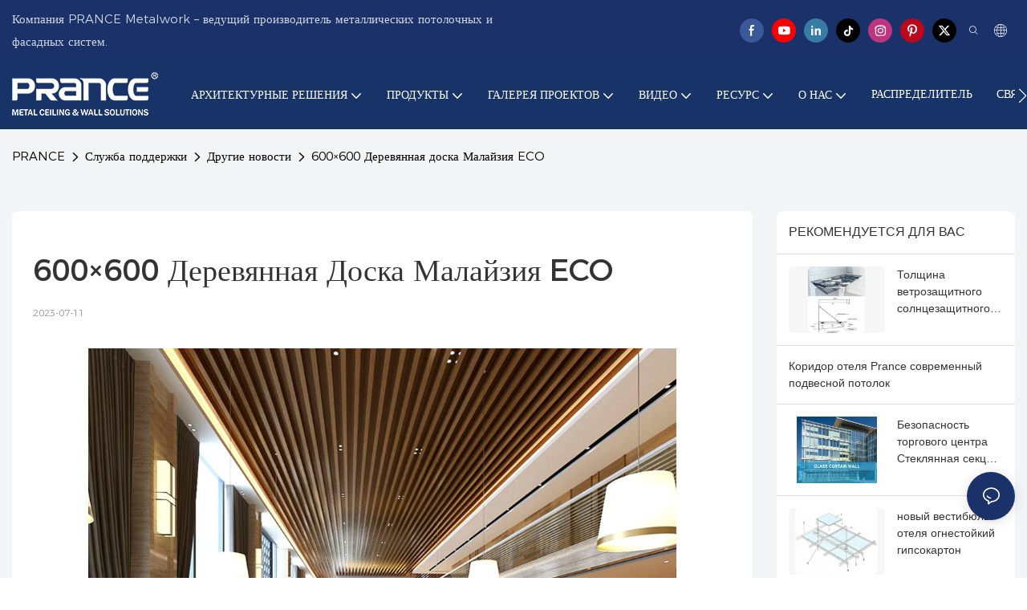

--- FILE ---
content_type: application/javascript
request_url: https://t.contentsquare.net/uxa/smb/tag.js
body_size: 155528
content:
//15.174.1-es2019 2026-01-29T10:02:52.670Z (617585dbd4173)
var CS_CONF={"isSMB":true,"status":1,"visitorCookieTimeout":33164000000,"sampleRate":100,"replayRecordingRate":100,"validationRate":10,"trackerDomain":"c.ba.contentsquare.net","recordingDomain":"r.contentsquare.net","useMalkaPipeline":1,"ed":"l.contentsquare.net/log/web","eMerchandisingEnabled":0,"mouseMoveHeatmapEnabled":1,"autoInsightsEnabled":0,"customHashIdEnabled":0,"recordingEncryptionEnabled":0,"recordingEncryptionPublicKey":null,"recordingEncryptionPublicKeyId":0,"secureCookiesEnabled":1,"triggerSessionReplayEnabled":0,"dynamicIdRegex":"","replayRecordingUnmaskedUrlRegex":"","replayRecordingMaskedUrlRegexRules":[],"replayRecordingMaskedUrlRegex":null,"tagDeploymentMode":"CONTENTSQUARE","iframesTracking":1,"textVisibilityEnabled":0,"cookielessTrackingEnabled":0,"malkaUrlEnabled":0,"malkaEtrEnabled":0,"pathComputationRules":{"reliableSelectors":[],"uniqueAttributes":[],"uniqueCssSelectors":[]},"asyncSerializerEnabled":1,"pendingInactivityTimeout":5000,"accessibilityEnabled":null,"uxaDomain":"app.contentsquare.com","webviewsTrackingEnabled":0,"useStaticResourceManager":0,"performanceTimingOptions":{"withResource":false,"withNavigation":false},"replayConsentRequiredForSession":0,"eventsApiEnabled":1,"smbConfig":{"useCSTC":true,"useSentry":false},"malkaQuotaServiceDomain":"q.ba.contentsquare.net","malkaRecordingDomain":"k.ba.contentsquare.net","voc":{"siteId":0,"enabled":1},"dynamicConfDomain":"t.contentsquare.net/settings","tagDomain":"t.contentsquare.net"};
if(window.CS_CONF_BASE) for(let p in CS_CONF_BASE) CS_CONF[p] = CS_CONF_BASE[p];
(()=>{var Rp=Object.defineProperty;var Cp=(s,r,t)=>r in s?Rp(s,r,{enumerable:!0,configurable:!0,writable:!0,value:t}):s[r]=t;var Ms=(s,r,t)=>Cp(s,typeof r!="symbol"?r+"":r,t);var ds={};ds.d=(s,r)=>{for(var t in r)ds.o(r,t)&&!ds.o(s,t)&&Object.defineProperty(s,t,{enumerable:!0,get:r[t]})};ds.g=function(){if(typeof globalThis=="object")return globalThis;try{return this||new Function("return this")()}catch{if(typeof window=="object")return window}}();ds.o=(s,r)=>Object.prototype.hasOwnProperty.call(s,r);ds.r=s=>{typeof Symbol!="undefined"&&Symbol.toStringTag&&Object.defineProperty(s,Symbol.toStringTag,{value:"Module"}),Object.defineProperty(s,"__esModule",{value:!0})};var Jc={};ds.r(Jc);ds.d(Jc,{getRequestParameters:()=>gE});function Vi(s,r){let t;return window.Zone&&typeof window.Zone.__symbol__=="function"&&(t=s[window.Zone.__symbol__(r)]),t!=null?t:s[r]}var Ot=(()=>{let s;return function(r){r.debug="debug",r.warn="warn",r.implementation="implementation",r.error="error",r.critical="critical"}(s||(s={})),s})();function Bt(s){return mt(s)&&(typeof s=="number"||s instanceof Number)&&!isNaN(s)}function fs(s){return s===parseInt(s,10)}function U(s){return mt(s)&&(typeof s=="string"||s instanceof csString)}function en(s){return typeof s=="boolean"}function qe(s){return typeof s=="object"}function mt(s){return typeof s!="undefined"}function Nt(s){return mt(s)&&s!==null}function ut(s){return typeof s=="object"&&s!==null}function Ip(s,r,t){return fs(s)&&s>=r&&s<=t}function oc(s){for(let r in s)return!1;return!0}function Ce(s){return typeof s=="function"}function pi(s){return s instanceof Element}function Gs(s){return s instanceof Error}function wo(s){let r=s.length;for(let t=0;t<r;t++)switch(csString.prototype.charCodeAt.call(s,t)){case 9:case 10:case 11:case 12:case 13:case 32:case 160:continue;default:return!1}return!0}var Aa={[Ot.debug]:0,[Ot.warn]:1,[Ot.implementation]:1,[Ot.error]:2,[Ot.critical]:3},Tt={debug(...s){},warn(...s){},implementation(...s){},error(...s){},critical(...s){},isPerfLoggingActive(){return!1}};function Pp(s){Tt=s}var G=s=>(r,t,e)=>{let i=(t==null?void 0:t.toString())||"",n=s||`${r.constructor&&r.constructor.name}.${i}`;if(e){let o=e.value;e.value=function(...c){return gi(n,o.bind(this))(...c)}}};function gi(s,r){return function(...t){try{let e=r.apply(this,t);return mt(self.Promise)&&e instanceof self.Promise?e.then(i=>i,i=>Tt.error(Gs(i)?i:new Error(i),s)):e}catch(e){try{Tt.error(Gs(e)?e:new Error(e),s)}catch{}}}}function St(s,r,t,e){var i=arguments.length,n=i<3?r:e===null?e=Object.getOwnPropertyDescriptor(r,t):e,o;if(typeof Reflect=="object"&&typeof Reflect.decorate=="function")n=Reflect.decorate(s,r,t,e);else for(var c=s.length-1;c>=0;c--)(o=s[c])&&(n=(i<3?o(n):i>3?o(r,t,n):o(r,t))||n);return i>3&&n&&Object.defineProperty(r,t,n),n}var ln=typeof window=="undefined";function Op(){return typeof globalThis!="undefined"?globalThis:typeof window!="undefined"?window:typeof ds.g!="undefined"?ds.g:typeof process!="undefined"?process:Function("return this")()}var wt=Op();function Qc(s){let r=new ArrayBuffer(s.length),t=new Uint8Array(r);for(let e=0,i=s.length;e<i;e+=1)t[e]=csString.prototype.charCodeAt.call(s,e);return r}function zl(s){let r=new Uint8Array(s),t="";for(let e=0;e<r.byteLength;e+=1)t+=csString.fromCodePoint(r[e]);return t}function _u(s){let r=wt.atob(s);return Qc(r)}function ac(s){let r=csArray.from(new Uint8Array(s));return csArray.prototype.join.call(csArray.prototype.map.call(r,t=>csString.prototype.padStart.call(t.toString(16),2,"0")),"")}function Gl(s){let r=csString.prototype.indexOf.call(s,";base64,")!==-1,t=csString.prototype.indexOf.call(s,","),e=r?[csString.prototype.substring.call(s,0,t-7),csString.prototype.substring.call(s,t+1)]:[csString.prototype.substring.call(s,0,t),csString.prototype.substring.call(s,t+1)];if(!r&&/^%3Csvg/i.test(e[1]))try{e[1]=decodeURIComponent(e[1])}catch(o){Tt.warn(`${o}, calling decodeURIComponent on: ${e[1]}`)}let n=r?_u(e[1]):Qc(e[1]);return new Blob([n],{type:csString.prototype.replace.call(e[0],"data:","")})}var wu=typeof performance!="undefined"&&!!performance.now,ql=wu?()=>performance.now():()=>csDate.now(),Np=(()=>{var s,r;return wu?(r=(s=performance.timing)===null||s===void 0?void 0:s.navigationStart)!==null&&r!==void 0?r:Math.floor(performance.timeOrigin):0})(),Zc=34164e6,K={now(){return Math.round(ql()+Np)},elapsed(){return ql()}};function Wl(){return Math.floor(K.now()/1e3)}function Mp(){return typeof wt.Promise=="function"}function Dp(){var s;return typeof crypto!="undefined"&&Ce((s=crypto.subtle)===null||s===void 0?void 0:s.digest)}function Yl(){var s,r;return typeof((s=window.navigation)===null||s===void 0?void 0:s.addEventListener)=="function"&&typeof((r=window.navigation)===null||r===void 0?void 0:r.removeEventListener)=="function"}function ce(s,r){return csString.prototype.lastIndexOf.call(s,r,0)===0}function vr(s,r){return csString.prototype.indexOf.call(s,r,s.length-r.length)!==-1}var kp=Number.MAX_SAFE_INTEGER||9007199254740991,ps={percentage(){return Math.floor(Math.random()*1e4)/100},boolean(s){return this.percentage()<s},integer(s=kp){return Math.floor(Math.random()*s)}};function so(s,r){let t,e,i,n,o,c=null,h=f=>{let g=K.elapsed();if(!f&&c!==null){let _=r-(g-c);if(_>=1){i=wt.csSetTimeout(h,_);return}}let v=g-n;i=null,c=null,n=null,o=s.apply(t,[v,...e])},d=function(){if(t=this,e=arguments,n){c=K.elapsed();return}return n=K.elapsed(),i=wt.csSetTimeout(h,r),o};return d.flushPending=()=>{i&&(wt.csClearTimeout(i),h(!0))},d.cancel=()=>{c=null,n=null,i&&(wt.csClearTimeout(i),i=null)},d}var Ge=(()=>{class s{static setGlobalService(t){s.globalService=t}static WE(t){this.YE.test(t)||Tt.error(`Invalid metric name: "${t}". Must contain only letters with optional hyphens or dots between words.`)}static validateParameterName(t){!/^https?:\/\/.+/.test(t)&&!this.XE.test(t)&&Tt.error(`Invalid parameter name: "${t}". Must start with letters and can contain letters or numbers after hyphens, dots, or colons.`)}constructor(t){this.name=t,this.values={},s.WE(t)}reset(){this.values={}}flush(t=""){if(!s.globalService)return!1;let e=this.values,i=Object.keys(e);if(!i.length)return!1;let n=csArray.prototype.map.call(i,o=>({name:this.name,parameter:`${t===""?"":`${t}.`}${o}`,value:Math.round(e[o])}));return s.globalService.push(n),this.reset(),n.length>0}}return s.globalService=null,s.YE=/^[a-zA-Z]+([-.][a-zA-Z]+)*$/,s.XE=/^[a-zA-Z]+([-.:_][a-zA-Z0-9]+)*$/,St([G()],s.prototype,"flush",null),s})(),Yt=(()=>{class s extends Ge{constructor(t,e=100){super(t),this.KE=e,this.values={},e&&(this.debouncedFlush=so(()=>this.flush(),this.KE))}count(t,e=1){Ge.globalService&&(this.values[t]||Ge.validateParameterName(t),this.values[t]=(this.values[t]||0)+e,this.debouncedFlush())}}return s})(),Hn=(()=>{class s extends Ge{constructor(t,e=["max","average","total","count"]){super(t),this.collecting=e,this.values={average:0,count:0,max:0,total:0}}get average(){return this.values.average}get count(){return this.values.count}get max(){return this.values.max}get total(){return this.values.total}flush(t=""){if(this.count===0)return!1;let e=Object.keys(this.values);return csArray.prototype.forEach.call(csArray.prototype.filter.call(e,i=>!csArray.prototype.some.call(this.collecting,n=>i===n)),i=>{delete this.values[i]}),super.flush(t)}push(t){this.values.count++,this.values.total+=t,this.values.max=Math.max(this.values.max,t),this.values.average=this.values.total/this.values.count}reset(){this.values={count:0,total:0,max:0,average:0}}}return s})(),Bn=(()=>{class s extends Ge{constructor(t,e=["max","average","total","count"]){super(t),this.collecting=e}flush(t=""){let e=Object.keys(this.values);return csArray.prototype.forEach.call(csArray.prototype.filter.call(e,i=>!csArray.prototype.some.call(this.collecting,n=>csString.prototype.endsWith.call(i,`.${n}`))),i=>{delete this.values[i]}),super.flush(t)}add(t,e){var i,n,o,c,h,d,f;if(!Ge.globalService)return;this.values[`${t}.count`]||Ge.validateParameterName(t);let g=v=>this.values[`${t}.${v}`];(i=(c=this.values)[h=`${t}.count`])!==null&&i!==void 0||(c[h]=0),(n=(d=this.values)[f=`${t}.total`])!==null&&n!==void 0||(d[f]=0),this.values[`${t}.count`]++,this.values[`${t}.total`]+=e,this.values[`${t}.max`]=Math.max((o=g("max"))!==null&&o!==void 0?o:0,e),this.values[`${t}.average`]=g("total")/g("count")}}return s})(),xp=(()=>{class s extends Ge{constructor(){super(...arguments),this.values={}}set(t,e="flags"){var i,n;Ge.globalService&&(this.values[e]||Ge.validateParameterName(e),(i=(n=this.values)[e])!==null&&i!==void 0||(n[e]=0),this.values[e]|=t,this.flush())}}return s})(),Lp=(()=>{class s extends Ge{constructor(t,e={iterations:10,interval:2e3}){super(t),this.lf=e,this.na=0,this.Ve=null,this.oa=[],this.values={}}push(t){document.visibilityState!=="hidden"&&(this.na+=t,this.Ve||this.JE())}JE(){this.Ve=window.csSetInterval(()=>{csArray.prototype.push.call(this.oa,this.na),this.na=0,this.oa.length>=this.lf.iterations&&this.Ve&&csClearInterval(this.Ve)},this.lf.interval)}flush(t){return this.Ve&&(csClearInterval(this.Ve),this.Ve=null),csArray.prototype.forEach.call(this.oa,(e,i)=>{this.values[`interval.${i+1}`]=e}),this.oa=[],this.na=0,super.flush(t)}}return s})(),st={counters:{commandsFromIntegrations:new Yt("commands-from-integrations"),commandsFromCSTC:new Yt("commands-from-cstc"),commandsFromIframe:new Yt("commands-from-iframe"),commandApplied:new Yt("command-applied"),commandError:new Yt("command-error"),commandMisuse:new Yt("command-misuse"),CSTCSnippetUsed:new Yt("cstc-snippet-used"),redactedPII:new Yt("redacted-pii"),pageAnonymisation:new Yt("page-anonymisation"),patchedNativeFunctions:new Yt("patched-native-functions"),pureWindowState:new Yt("pure-window-state"),sensitiveElements:new Yt("sensitive-elements"),cspErrors:new Yt("csp-errors"),networkRequests:new Yt("network-requests"),webVitalsErrors:new Yt("web-vitals-errors"),trackedFeatures:new Yt("tracked-features"),longTasks:new Hn("long-tasks"),errors:new Yt("errors"),methodPerformance:new Bn("perf"),transferSize:new Hn("transfer-size",["max","average"]),downloadTime:new Hn("download-time",["average"]),blockingTime:new Hn("blocking-time"),inpContribution:new Bn("inp-contribution"),tasks:new Bn("tasks"),availableFeatures:new xp("available-features"),dom:new Bn("dom",["total"]),mutations:new Lp("mutations"),requestTimeouts:new Yt("request-timeouts"),requestErrors:new Yt("request-errors"),requestCounts:new Yt("request-counts")},setService(s){Ge.setGlobalService(s)}},hn=(()=>{class s{constructor(){this.aa=0}get length(){return this.aa}get isEmpty(){return!this.Qs}pushAll(t){for(let e=0;e<t.length;e++)this.push(t[e])}push(t){this.aa++,this.wn?this.wn=this.wn[1]=[t,void 0]:this.wn=this.Qs=[t,void 0]}pop(){if(!this.Qs)return null;this.aa--;let t=this.Qs[0];return this.Qs=this.Qs[1],this.Qs||(this.wn=void 0),t}forEach(t){let e=this.Qs;for(;e!=null&&e.length;)t(e[0]),e=e[1]}clear(){this.aa=0,this.Qs=this.wn=void 0}}return s})(),cc=0,tl=s=>{cc++,csQueueMicrotask(()=>Ui(()=>{try{s()}finally{cc--}},[gs.MicroTask,"queueMicrotask"]))},io=new hn,ro=new hn;function be(s,r="high"){io.isEmpty&&ro.isEmpty&&Au(Vp),r==="high"?ro.push(Xl(s)):io.push(Xl(s))}function Au(s,r=10){r===0?tl(s):csQueueMicrotask(()=>Au(s,r-1))}function Vp(){for(;!ro.isEmpty;)ro.pop()();for(;!io.isEmpty;)io.pop()()}async function Tu(s=1){for(let r=0;r<s;r++)await new Promise(t=>be(t))}function Xl(s){return function(){try{s.apply(window,arguments)}catch(r){Tt.critical(r)}}}var Zn="null",ci=null,bu=[],Up=()=>{var s;return ln||!!(!((s=document.body)===null||s===void 0)&&s.getAttribute("data-cs-tag-extension"))};!ln&&Up()&&(window._uxa?_uxa.push(["debugEvents",!0]):window._uxa=[["debugEvents",!0]],ci=new BroadcastChannel("cs-tag"),document.addEventListener("cs.tracking.recordingEvent",s=>{lc({type:"UXA_EVENT",event:s.detail})}),ci.addEventListener("message",s=>{if(s.data.type==="CONNECT"){if(s.data.sessionId===Zn)return;Zn=s.data.sessionId,csArray.prototype.forEach.call(bu,r=>r()),ci==null||ci.postMessage({type:"CONNECTED",sessionId:Zn})}}));function jp(s){ln||(Zn!==null&&csSetTimeout(s),csSetTimeout(()=>csArray.prototype.push.call(bu,s)))}function lc(s){ci==null||ci.postMessage(s)}function sn(s){var r;let t=(r=s.length)!==null&&r!==void 0?r:0,e=new csArray(t);for(let i=0;i<t;i+=1)e[i]=s[i];return e}function ns(s,r){let t=s.length,e=new csArray(t);for(let i=0;i<t;i+=1)e[i]=r(s[i]);return e}function Hp(s,r,t){let e=[],i=0;for(let n=0;n<s.length;n+=1){let o=r(s[n]);for(let c=0;c<o.length;c++)t(o[c],i++)}return e}function el(s,r){let t=[];return Hp(s,r,e=>csArray.prototype.push.call(t,e)),t}function dt(s,r){if(Bp(s)){let t=s.length;for(let e=0;e<t;e++)r(s[e],e)}else{let t=0,e=s.next();for(;!e.done;)r(e.value,t++),e=s.next()}}function Bp(s){return s.length>=0}function Sr(s,r){let t=s.length;for(let e=0;e<t;e++)if(r(s[e],e))return s[e]}function Ru(s,r){let t=s.length;for(let e=0;e<t;e++)if(r(s[e],e))return!0;return!1}function Cu(s,r){let t=s.length;for(let e=0;e<t;e++)if(!r(s[e],e))return!1;return!0}function no(s,r){let t=s.length,e=[];for(let i=0;i<t;i+=1){let n=s[i];r(n)&&csArray.prototype.push.call(e,n)}return e}function Fp(s,r,t){let e=s.length+r.length+((t==null?void 0:t.length)||0),i=new csArray(e),n=0;for(let o=0;o<s.length;o++)i[n++]=s[o];for(let o=0;o<r.length;o++)i[n++]=r[o];if(!t)return i;for(let o=0;o<t.length;o++)i[n++]=t[o];return i}function Kl(s,r){for(let t=0;t<s.length;t++)csArray.prototype.push.call(r,s[t])}function qs(s){let r=s instanceof Map,t=[];return s.forEach((e,i)=>csArray.prototype.push.call(t,r?[i,e]:e)),t}function $p(s){return csArray.isArray(s)&&s.length>0}var un=(()=>{class s{constructor(t,e=""){this.name=t,this.format=e}}return s})(),Ds=(()=>{class s extends un{constructor(t){super(t,"Value: {count}"),this.count=0}increase(t=1){this.count+=t}decrease(){this.count>0&&this.count--}clear(){this.count=0}getData(){return{count:this.count}}}return s})();var Jl=(()=>{class s extends un{constructor(t){super(t,"Living intances: {instances}<br/>Added: {added}<br/>Removed: {removed}"),this.added=0,this.removed=0}get value(){return this.added-this.removed}increase(){this.added++}decrease(){this.removed++}getData(){return{added:this.added,removed:this.removed,instances:this.added-this.removed}}}return s})(),ks=(()=>{class s extends un{constructor(t){super(t,"Count: {count}<br/>Average: {average}ms<br/>Max: {max}ms<br/>Total: {total}ms"),this.total=0,this.count=0,this.max=0}get average(){return this.count?this.total/this.count:0}elapsed(t){return this.count++,this.max=Math.max(this.max,t),this.total+=t,t}measure(t){let e=K.elapsed();t(),this.count++;let i=K.elapsed()-e;return this.max=Math.max(this.max,i),this.total+=i,i}asyncMeasure(){let t=K.elapsed();return()=>{this.count++;let e=K.elapsed()-t;return this.max=Math.max(this.max,e),this.total+=e,e}}getData(){return{total:this.total,count:this.count,average:this.average,max:this.max}}}return s})(),zp=(()=>{class s extends un{constructor(){super("INP","Value: {value}")}getData(){return{value:qt.tasks.eventListener.max}}}return s})(),qt={general:{category:"General",nbEvents:new Ds("Nb of Events"),pendingTasks:new Ds("Pending Tasks"),pendingEvents:new Ds("Pending Tasks"),nbOfMutationObservers:new Jl("Nb of Mutation Observers"),inp:new zp},mutations:{category:"Mutations",initialDOM:new ks("Initial DOM"),pendingMutations:new Ds("Nb of Mutations scheduled"),serializedMutations:new ks("Serialized Mutations"),count:new Ds("Mutation Count"),elementMutationObserved:new Jl("Nb of Elements Observed by MutationObserver"),unobserveGarbageCollection:new ks("Unobserve GC")},visibilityObserver:{category:"Visibility Observer",hiddenElements:new Ds("Nb of Hidden Elements "),nbElements:new Ds("Nb of  Elements")},tasks:{category:"Tasks",tasks:new Ds("Tasks"),errors:new Ds("Errors"),timer:new ks("Timers"),microtask:new ks("Microtasks"),mutationObserver:new ks("MutationObserver"),monkeyPatch:new ks("MonkeyPatch"),eventListener:new ks("EventListener"),intersectionObserver:new ks("Intersection")}};function Gp(){let s=null;jp(()=>{let r=n=>Object.keys(n),t=csArray.prototype.map.call(r(qt),n=>qt[n]),e=csArray.prototype.map.call(t,n=>csArray.prototype.filter.call(csArray.prototype.map.call(r(n),o=>n[o]),o=>o instanceof un));lc({type:"UXA_PERFORMANCE_COUNTER_SCHEMA",event:csArray.prototype.map.call(t,(n,o)=>({category:n.category,performanceCounters:csArray.prototype.map.call(e[o],c=>({name:c.name,format:c.format}))}))}),!s&&(s=csSetInterval(()=>{Ui(()=>{let n=el(ns(e,o=>ns(o,c=>c.getData())),o=>o);lc({type:"UXA_PERFORMANCE_COUNTER",event:n})},[gs.Timer,"performance-counter-interval"])},1e3))})}var gs=(()=>{let s;return function(r){r.Timer="timer",r.MonkeyPatch="monkeyPatch",r.MutationObserver="mutationObserver",r.EventListener="eventListener",r.IntersectionObserver="intersectionObserver",r.MicroTask="microtask"}(s||(s={})),s})(),Te=null,qp=["click","tap","keyup","keydown","pointerup","pointerdown"];async function Ui(s,r,t=null){if(Te&&r[0]!==gs.MicroTask)return s();t&&(Te=t),Te||(Te={type:r[0],elapsed:0},qt.tasks.tasks.increase());try{Te.elapsed+=Wp(s)}catch(e){qt.tasks.errors.increase(),Tt.critical(new Error(`Task error:  ${r}/${s.name}.
${e.message}
${e.stack}`,e),"TASK_ERROR")}finally{cc<=0&&(qt.tasks[Te.type].elapsed(Te.elapsed),Te.elapsed>50&&(st.counters.longTasks.push(Te.elapsed),st.counters.blockingTime.push(Te.elapsed-50)),st.counters.tasks.add(r[0],Te.elapsed),csArray.prototype.includes.call(qp,r[1])&&st.counters.inpContribution.add(r[1],Te.elapsed),Te=null)}}function Wp(s){let r=K.elapsed();return s(),K.elapsed()-r}var Ta,Iu="cs-native-frame";var ei={navigatorProperties:[{propertyName:"sendBeacon",binding:navigator}],nodeProperties:["childNodes","parentNode","nextSibling","firstChild","nodeType"],elementProperties:["shadowRoot"],elementPropertiesValues:["matches","mozMatchesSelector","msMatchesSelector","oMatchesSelector","webkitMatchesSelector"],eventProperties:["target"],imageProperties:["src"],constructors:{Date:"csDate",JSON:"csJSON",Array:"csArray",String:"csString",URL:"csURL",MutationObserver:"csMutationObserver",screen:"csScreen",RegExp:"csRegExp"}};function Pu(s,r){let t=Vi(window,s);return function(e,i){return t(()=>Ui(e,[r,s]),i)}}window.csSetTimeout=Pu("setTimeout",gs.Timer);window.csSetInterval=Pu("setInterval",gs.Timer);window.csQueueMicrotask=(Ta=Vi(window,"queueMicrotask"))!==null&&Ta!==void 0?Ta:setTimeout;window.csClearTimeout=Vi(window,"clearTimeout");window.csClearInterval=Vi(window,"clearInterval");window.csFileReader=Vi(window,"FileReader");(()=>{var s;let r=0;function t(i){return"cs$Symbol_"+i}function e(i){return t(i)+ ++r}e.for=t,window.csSymbol=(s=window.Symbol)!==null&&s!==void 0?s:e})();function Yp(){let s=document.createElement("iframe");s.id=Iu,s.setAttribute("hidden",""),s.setAttribute("title","Intentionally blank"),s.setAttribute("sandbox","allow-same-origin");let r=document.createElement("cs-native-frame-holder");if(r.setAttribute("hidden",""),document.body.appendChild(r),!!Element.prototype.attachShadow){let e=r.attachShadow({mode:"closed"});return e.innerHTML=s.outerHTML,e.firstElementChild.contentWindow}return r.innerHTML=s.outerHTML,r.firstElementChild.contentWindow}function Xp(s,r){let t,e=s;for(;e&&!(t=Object.getOwnPropertyDescriptor(e,r));)e=Object.getPrototypeOf(e);return t}function Kp(s,r,t){let e=Xp(s,r);if(!e)return function(){return this[r]};switch(t){case"get":return e.get;case"set":return e.set;case"value":return e.value}}function Ou(s){var r,t;Object.keys(ei.constructors).forEach(i=>{window[ei.constructors[i]]=s[i]instanceof Function&&s[i].prototype==null?s[i].bind(window):s[i]}),Zp(s);let e=s.MutationObserver;("Prototype"in window||Qp())&&(e=(t=(r=Vi(window,"MutationObserver"))!==null&&r!==void 0?r:window.WebKitMutationObserver)!==null&&t!==void 0?t:window.MutationObserver),window.csIntersectionObserver=Ql(window.IntersectionObserver,gs.IntersectionObserver),window.csMutationObserver=Ql(e,gs.MutationObserver),rr("csNode",ei.nodeProperties,s.Node.prototype,"get"),rr("csElement",ei.elementProperties,s.Element.prototype,"get"),rr("csElement",ei.elementPropertiesValues,s.Element.prototype,"value",!1),rr("csHTMLImageElement",ei.imageProperties,s.HTMLImageElement.prototype,"set"),rr("csEvent",ei.eventProperties,s.Event.prototype,"get"),rr("csNavigator",ei.navigatorProperties,s.navigator,"value")}function rr(s,r,t,e,i=!0){r.forEach(n=>{let o=typeof n!="string"&&"binding"in n,c=o?n.propertyName:n;(i||c in t)&&(window[`${s+c}`]=Kp(t,c,e),o&&(window[`${s+c}`]=window[`${s+c}`].bind(n.binding)))})}function sl(s,r){window.CSProtectnativeFunctionsLogs=window.CSProtectnativeFunctionsLogs||{},window.CSProtectnativeFunctionsLogs[s]=r}function Jp(){try{let s=Yp();return s?(window.CSPureWindow=s,Ou(window.CSPureWindow),!0):!1}catch(s){return sl("Warning",`failed to copy references from pure iframe: ${s.message}`),!1}}if(!Jp())try{Ou(wt)}catch(s){sl("Critical",`failed to copy references from window: ${s.message}`)}function Qp(){return/^((?!chrome|android).)*safari/i.test(navigator.userAgent)}function Zp(s){window.csquerySelector={1:s.Element.prototype.querySelector,9:s.Document.prototype.querySelector,11:s.DocumentFragment.prototype.querySelector},window.csquerySelectorAll={1:s.Element.prototype.querySelectorAll,9:s.Document.prototype.querySelectorAll,11:s.DocumentFragment.prototype.querySelectorAll}}function Ql(s,r){try{let t=function(e,i){return new s((o,c)=>{Ui(()=>e(o,c),[r,s.name])},i)};return t.base=s,t}catch{return sl("Warning",`failed to extends ${s.name}`),s}}var ae=(()=>{let s;return function(r){r.ELLIPSIS="\u2026";function t(o){return csString.prototype.replace.call(o,/[.*+?^${}()|[\]\\]/g,"\\$&")}function e(o){return csString.prototype.replace.call(o,/([#;&,.+*~':"!^$[\]()<=>|/%?@`{}\\ ])/g,"\\$1")}r.escapeInvalidCharacters=e;function i(o,c,h){if("replaceAll"in csString.prototype)return csString.prototype.replaceAll.call(o,c,h);let d=new csRegExp(t(c),"g");return csString.prototype.replace.call(o,d,h)}r.stringReplaceAll=i;function n(o,c,h=""){return o.length<=c?o:csString.prototype.slice.call(o,0,c-h.length)+h}r.truncate=n}(s||(s={})),s})();function hc(s){return ae.escapeInvalidCharacters(csString.prototype.toLowerCase.call(s.localName))}function tg(s){let r=s.getAttribute("id");return r&&ae.escapeInvalidCharacters(r)}function Lt(s){return csNodenodeType.apply(s)===1}function oo(s){return csNodenodeType.apply(s)===3}function eg(s){return csNodenodeType.apply(s)===8}function Nu(s){return Lt(s)&&s.localName==="link"}function sg(s){return Lt(s)&&s.localName==="source"}function Mu(s){return Lt(s)&&s.localName==="a"}function il(s){return Nu(s)&&csString.prototype.indexOf.call(s.rel,"stylesheet")!==-1}function ig(s){return Lt(s)&&s.localName==="img"}function Ao(s){return Lt(s)&&s.localName==="style"}function To(s){return Lt(s)&&s.localName==="input"}function rl(s){return Lt(s)&&s.localName==="textarea"}function bo(s){return Lt(s)&&s.localName==="script"}function rg(s){return Lt(s)&&s.localName==="button"}function ji(s){return Lt(s)&&"ownerSVGElement"in s}function nl(s){return Lt(s)&&s.localName==="select"}function ng(s){return Lt(s)&&s.localName==="details"}function og(s){return Lt(s)&&s.localName==="summary"}function ag(s){return ji(s)&&s.localName==="image"}function cg(s){return ji(s)&&s.localName==="use"}function lg(s){return ji(s)&&s.localName==="feImage"}function hg(s){switch(csNodenodeType.apply(s)){case 9:case 11:return!0;default:return!1}}function ug(s){switch(csNodenodeType.apply(s)){case 9:case 11:case 1:return!0;default:return!1}}function ao(s){return csNodenodeType.apply(s)===9}function fr(s){return hg(s)&&"host"in s&&"mode"in s}function Du(s){return Lt(s)&&!!csElementshadowRoot.apply(s)&&fr(csElementshadowRoot.apply(s))}var dg=["annotation-xml","color-profile","font-face","font-face-src","font-face-uri","font-face-format","font-face-name","missing-glyph"];function fg(s){return Lt(s)&&Nt(s.tagName)&&csString.prototype.indexOf.call(s.tagName,"-")>0&&csString.prototype.indexOf.call(s.tagName,":")===-1&&csString.prototype.indexOf.call(s.tagName,'"')===-1&&csString.prototype.indexOf.call(s.tagName,",")===-1&&csArray.prototype.indexOf.call(dg,csString.prototype.toLocaleLowerCase.call(s.tagName))<0}var dn="detached";function ku(s){let r=s,t=[r];for(;csNodeparentNode.apply(r)!==null;)r=csNodeparentNode.apply(r),csArray.prototype.push.call(t,r);return co(r)&&csArray.prototype.push.call(t,dn),{ancestors:t,selectionRoot:r}}function pg(s){let r=s,t=[r],e=null;for(;csNodeparentNode.apply(r)!==null;)e===null&&Mu(r)&&(e=r),csArray.prototype.push.call(t,csNodeparentNode.apply(r)),r=csNodeparentNode.apply(r);return co(r)&&csArray.prototype.push.call(t,dn),{firstAnchorParent:e,ancestors:t,selectionRoot:r}}function co(s){return $s.isValidElement(s)}var Pi=(()=>{var s,r;return(r=(s=wt.Element)===null||s===void 0?void 0:s.prototype)!==null&&r!==void 0?r:{}})(),Ie=Pi.matches||Pi.matchesSelector||Pi.mozMatchesSelector||Pi.msMatchesSelector||Pi.oMatchesSelector||Pi.webkitMatchesSelector,Zl=Pi.closest,xu=9;function gg(s,r){return r?csArray.prototype.some.call(r,t=>Ie.call(s,t)):!1}function mg(s,r,t){if(s===dn||csNodenodeType.apply(s)===xu)return 0;let e=t.dynamicElementNameRegex,i=!!(e!=null&&e.test(r.localName)),n=hc(r),o=0,c=r.previousElementSibling;for(;c;)(hc(c)===n||i&&(e!=null&&e.test(c.localName)))&&!gg(c,t.reliableSelectors)&&(o+=1),c=c.previousElementSibling;return o}function yg(s,r,t){if(s===dn||csNodenodeType.apply(s)===xu)return 0;let e=0,i=r.previousElementSibling;for(;i;)Ie.call(i,t)&&(e+=1),i=i.previousElementSibling;return e}var Eg=[/\d{4}/,/^ember\d+$/],vg="@",ol="data-cs-override-id",Sg="data-cs-dynamic-id";function Lu(s,r,t,e){let i=e.dynamicIdRegex||null,n=e.dynamicElementNameRegex,o=hc(s);if(n&&n.test(s.localName)&&(o=csString.prototype.replace.call(o,n,`$1${vg}`)),Ag(s,t)){let v=al(s);return{hasUniqueIdentifier:!0,elementSelector:`${o}[${ol}="${v}"]`}}let c=Og(s,t,e);if(c.success)return{hasUniqueIdentifier:!0,elementSelector:`${o}#UA[${c.attributeName}="${c.attributeValue}"]`};let h=_g(s,t,e);if(h)return{hasUniqueIdentifier:!0,elementSelector:`${o}#UCS[${h}]`};let d=tg(s);if(bg(s,d,t,i))return{hasUniqueIdentifier:!0,elementSelector:`${o}#${d}`};let f=wg(s,e);if(f){let v=yg(r,s,f);return{hasUniqueIdentifier:!1,elementSelector:`${o}[${f}](${v})`}}let g=mg(r,s,e);return{hasUniqueIdentifier:!1,elementSelector:`${o}:eq(${g})`}}function _g(s,r,t){if(t.uniqueCssSelectors){for(let e of t.uniqueCssSelectors)if(Ie.call(s,e)&&Pg(e,r))return e}}function wg(s,r){if(r.reliableSelectors){for(let t of r.reliableSelectors)if(Ie.call(s,t))return t}}function Ag(s,r){let t=al(s);return t&&csString.prototype.match.call(t,/^[\w-]+$/)&&cl(ol,t,r)}function Tg(s){return al(s)!==null}function al(s){return s.getAttribute(ol)}function bg(s,r,t,e){return r&&!Tg(s)&&!Rg(s,r,e)&&Ig(r,t)}function Rg(s,r,t){return s.hasAttribute(Sg)||Cg(r,t)}function Cg(s,r){let t=!1;return s&&r&&(t=r.test(s)),s&&(csArray.prototype.some.call(Eg,e=>e.test(s))||t)}function Ig(s,r){return s&&cl("id",s,r)}function cl(s,r,t){try{return window.csquerySelectorAll[t.nodeType].call(t,`[${s}="${r}"]`).length===1}catch(e){if(e.name!=="SyntaxError")throw e}return!1}function Pg(s,r){try{return window.csquerySelectorAll[r.nodeType].call(r,s).length===1}catch(t){if(t.name!=="SyntaxError")throw t}return!1}function Og(s,r,t){if(!t.uniqueAttributes)return{success:!1};for(let e of t.uniqueAttributes){let i=s.getAttribute(e);if(i!==null&&cl(e,i,r))return{attributeName:e,attributeValue:i,success:!0}}return{success:!1}}var uc=11;function lo(s,r,t){let e=csArray.prototype.shift.call(s);if(s.length===0)return th(e,t);let i=e,n=s[0],{elementSelector:o,hasUniqueIdentifier:c}=Lu(i,n,r,t);if(!t.fullPath&&c){let d=s[s.length-1];return`${th(d,t)}${o}`}let h=lo(s,r,t);return`${h?`${h}>`:""}${o}`}function th(s,r){if(s===dn)return"|detached|";if(s.host){let{ancestors:t,selectionRoot:e}=ku(s.host);return`${lo(t,e,r)}|shadow-root|`}return csNodenodeType.apply(s)===uc?"|fragment|":""}var Vu=(()=>{class s{constructor(t){this.options=t,this.done=!1,this.path=null}getPath(){if(this.path===null)throw new Error("getPath was called before serializeElement");return this.path}isDone(){return this.done}}return s})(),Ng=(()=>{class s extends Vu{constructor(){super(...arguments),this.ca=!1,this.ha=!1,this.nl=!1}QE(t,e){return this.ca&&!(e===null&&co(t))&&csNodenodeType.apply(t)!==uc&&!t.host}ZE(t){return!t.localName}serializeElement(t,e,i){var n;if((n=this.path)!==null&&n!==void 0||(this.path=""),this.QE(t,e))return;let o=!1;e===null&&co(t)&&(o=!0,this.done=!0);let c=this.ha&&!this.options.fullPath?"":">",h=!!t.host;if(h&&this.path&&(this.path="|shadow-root|"+c+this.path,this.nl=!0,this.ca=!1,this.ha=!1),!h&&e===null&&csNodenodeType.apply(t)===uc){this.path="|fragment|"+c+this.path,this.done=!0;return}if(this.ZE(t))return;let d=e!=null?e:"detached",{elementSelector:f,hasUniqueIdentifier:g}=Lu(t,d,i,this.options);g&&(this.ha=!0,this.ca=!this.options.fullPath);let v=`${o?`|detached|${c}`:""}${this.ca&&!g?"":f}`,b=!g&&this.ha&&!this.options.fullPath?"":this.path&&!this.nl?">":"";this.nl=!1,this.path=`${v}${b}${this.path}`}}return s})(),ee=(()=>{let s;return function(r){function t(){let g=[i()];return document.documentElement&&csArray.prototype.push.call(g,document.documentElement.scrollHeight,document.documentElement.offsetHeight,document.documentElement.clientHeight),document.body&&csArray.prototype.push.call(g,document.body.scrollHeight,document.body.offsetHeight),Math.max(...g)}r.documentHeight=t;function e(){return document.documentElement.scrollWidth}r.documentWidth=e;function i(){return window.innerHeight}r.windowHeight=i;function n(){return window.innerWidth}r.windowWidth=n;function o(){let g=window.csScreen.width;return fs(g)&&g>0?g:window.screen.width}r.screenWidth=o;function c(){let g=window.csScreen.height;return fs(g)&&g>0?g:window.screen.height}r.screenHeight=c;function h(){return window.pageXOffset}r.windowOffsetX=h;function d(){return window.pageYOffset}r.windowOffsetY=d;function f(){return{dw:`${e()}`,dh:`${t()}`,ww:`${n()}`,wh:`${i()}`,sw:`${o()}`,sh:`${c()}`}}r.getRequestParameters=f}(s||(s={})),s})();function Re(s,r=ve.SHOW_ALL){let t=r|ve.SHOW_ELEMENT,e=[document.createTreeWalker(s,t,null,!1)],i=eh(s);i&&csArray.prototype.push.call(e,document.createTreeWalker(i,t,null,!1));let n=null;return{root:s,nextNode(){if(i){let o=i;return i=null,o}for(;e.length>0;){if(n){let d=n;return n=null,d}let c=e[e.length-1].nextNode();if(!c){csArray.prototype.pop.call(e);continue}let h=eh(c);if(r&ve.SHOW_DOCUMENT_FRAGMENT&&h&&(n=h),h&&csArray.prototype.push.call(e,document.createTreeWalker(h,t,null,!1)),(Ra[csNodenodeType.apply(c)]&r)!==0)return c}return null},visitAll(o){Ra[csNodenodeType.apply(s)]&r&&o(s);let c=this.nextNode();for(;c;){if((Ra[csNodenodeType.apply(c)]&r)===0){c=this.nextNode();continue}o(c),c=this.nextNode()}},find(o){let c;return this.visitAll(h=>o(h)&&(c=h)),c},collectAll(o){let c=[];return this.visitAll(h=>csArray.prototype.push.call(c,o?o(h):h)),c}}}function eh(s){return s&&Du(s)?s.shadowRoot:null}var ba=(()=>{var s;return(s=wt.Node)!==null&&s!==void 0?s:{}})(),ve=(()=>{var s;return(s=wt.NodeFilter)!==null&&s!==void 0?s:{}})(),Ra={2:ve.SHOW_ATTRIBUTE,4:ve.SHOW_CDATA_SECTION,8:ve.SHOW_COMMENT,11:ve.SHOW_DOCUMENT_FRAGMENT,9:ve.SHOW_DOCUMENT,10:ve.SHOW_DOCUMENT_TYPE,1:ve.SHOW_ELEMENT,[ba.ENTITY_NODE]:ve.SHOW_ENTITY,[ba.ENTITY_REFERENCE_NODE]:ve.SHOW_ENTITY_REFERENCE,[ba.NOTATION_NODE]:ve.SHOW_NOTATION,7:ve.SHOW_PROCESSING_INSTRUCTION,3:ve.SHOW_TEXT},Uu=!1,dc=5,Fn=50;function Mg(s=5){Uu=Tt.isPerfLoggingActive(),dc=s}function Hi(s,r){return function(){if(!Uu)return s.apply(this,arguments);let t=K.elapsed(),e=s.apply(this,arguments);if(e!=null&&e.then)e.then(()=>{let i=K.elapsed()-t;i>=dc&&st.counters.methodPerformance.add(r,i),i>Fn&&st.counters.blockingTime.push(i-Fn)});else{let i=K.elapsed()-t;i>=dc&&st.counters.methodPerformance.add(r,i),i>Fn&&st.counters.blockingTime.push(i-Fn)}return e}}var le=function(s){return function(r,t,e){let i=e.value;e.value=Hi(i,s)}},Ni=(()=>{let s;return function(r){function t(){return!!Element.prototype.attachShadow}r.isSupported=t;function e(n){return n&&Du(n)?n.shadowRoot:null}r.getShadowRoot=e;function i(n){return Re(n,NodeFilter.SHOW_DOCUMENT_FRAGMENT).collectAll(o=>o.host)}r.getAllShadowHosts=Hi(i,"getAllShadowHosts")}(s||(s={})),s})(),Ca=(()=>{var s;return(s=wt.Node)!==null&&s!==void 0?s:Object})(),Rt=(()=>{let s;return function(r){let t="isConnected"in Ca.prototype?I=>I.isConnected:I=>!I.ownerDocument||!(I.ownerDocument.compareDocumentPosition(I)&I.DOCUMENT_POSITION_DISCONNECTED);function e(I,X){for(let tt=I;tt;tt=csNodenextSibling.apply(tt))X(I)}r.forEachChild=e;function i(I){return t(I)}r.isConnected=i;function n(I,X){let tt=[];for(let ot of h(I,X))csArray.prototype.push.call(tt,ot);return tt}r.getAncestors=n;let o=(I,X)=>{var tt;return(tt=csNodeparentNode.apply(I))!==null&&tt!==void 0?tt:X&&fr(I)?I.host:null};function c(I,X,tt=!1){let ot=I;for(;ot;){if(X(ot))return ot;let Mt=o(ot,tt);if(Mt&&Mt!==ot)ot=Mt;else break}return null}r.findAncestor=c;function*h(I,X=!1){let tt=I;for(;tt;){yield tt;let ot=o(tt,X);if(ot&&ot!==tt)tt=ot;else break}}r.walkUp=h;function d(I,X){if(I===X||X.contains(I))return!0;let tt=r.getParentElement(I);return tt&&tt!==I?d(tt,X):!1}r.isDescendantOf=d;function f(I){var X;return I.parentElement?I.parentElement:r.getRootNode(I)?(X=r.getRootNode(I))===null||X===void 0?void 0:X.host:null}r.getParentElement=f;function g(I,X=document){let tt=sn(window.csquerySelectorAll[X.nodeType].call(X,I)),ot=Ni.getAllShadowHosts(X);for(let Mt of ot){let Ft=Ni.getShadowRoot(Mt);if(!Ft)continue;let We=sn(window.csquerySelectorAll[Ft.nodeType].call(Ft,I));csArray.prototype.push.call(tt,...We)}return tt}r.findAllElements=g,r.getRootNode=(()=>{if("getRootNode"in Ca.prototype)return(tt,ot)=>tt.getRootNode(ot);function I(tt){let ot=X(tt);return fr(ot)?I(ot.host):ot}function X(tt){return csNodeparentNode.apply(tt)!=null?X(csNodeparentNode.apply(tt)):tt}return(tt,ot)=>typeof ot=="object"&&!!ot.composed?I(tt):X(tt)})();function v(I){return I==="transparent"||/^(rgba|hsla)\(\d+, \d+%?, \d+%?, 0\)$/.test(I)}function _(I){let X=I.getBoundingClientRect();return X.right+ee.windowOffsetX()<0||X.bottom+ee.windowOffsetY()<0}function b(I){var X,tt;if(((X=I.checkVisibility)===null||X===void 0?void 0:X.call(I,{checkOpacity:!0,checkVisibilityCSS:!0}))===!1)return!0;if(!I.offsetParent){if(!I.getBoundingClientRect)return Tt.warn(`SUP-11432: Element doesn't have getBoundingClientRect. Node: ${I instanceof Ca} Ctor: ${(tt=I==null?void 0:I.constructor)===null||tt===void 0?void 0:tt.name}`),!1;let Ft=I.getBoundingClientRect();if(Ft.width===0&&Ft.height===0)return!0}let ot=window.getComputedStyle(I);return ot?ot.display==="none"||ot.visibility==="hidden"||ot.visibility==="collapse"||ot.opacity==="0"||ot.filter==="opacity(0)"||ot.width==="0px"&&ot.height==="0px"||v(ot.color):!0}r.isHiddenByCSS=b;function M(I){if(b(I))return!0;let tt=f(I);return tt!=null&&M(tt)}r.areAncestorsHiddenByCSS=M;function x(I){let X=null,tt=I;do if(b(tt))X=tt;else break;while(tt=f(tt));return X}r.getTopAncestorHiddenByCSS=x;function N(I){let X=C(I);return X!==null&&!I.contains(X)&&!X.contains(I)}function C(I){let X=I.getBoundingClientRect(),tt=X.left+.5*X.width,ot=X.top+.5*X.height;return j(document,tt,ot)}r.getTopElement=C;function H(I){if(!I.getBoundingClientRect)return null;let X=I.getBoundingClientRect(),tt=X.x+X.width/2,ot=X.y+X.height/2;return r.getTopElementFromPoint(document,tt,ot)}r.getElementOnTop=H;function j(I,X,tt){let ot=I.elementFromPoint(X,tt);if(!ot)return null;let Mt=Ni.getShadowRoot(ot);return Mt&&Mt!==r.getRootNode(document.body)&&Mt!==I?j(Mt,X,tt):ot}r.getTopElementFromPoint=j;function O(I){return!_(I)&&!b(I)&&!N(I)}r.isVisibleInDocument=O;function et(I){return b(I)?!1:Z(I)}r.isVisibleInViewportInForeground=et;function Z(I){let X=C(I);return X===null?!1:I===X?!0:Jt(I)?I.textContent!==""&&X.contains(I):I.contains(X)}r.isInViewPort=Z;function lt(I,X,tt){let ot=I.getAttributeNS(X,tt);return ot===""?I.hasAttributeNS(X,tt)?ot:null:ot}r.getAttributeNS=lt;function Vt(I){return!!(I.hasAttribute("tabIndex")||I.getAttribute("contentEditable")==="true"||Mu(I)&&I.hasAttribute("href")||(nl(I)||rl(I)||To(I)||rg(I))&&!I.hasAttribute("disabled")||ng(I)||og(I))}r.isElementFocusable=Vt;function Jt(I){return I.localName==="span"||I.localName==="a"||I.localName==="b"||I.localName==="i"||I.localName==="button"||I.localName==="input"||I.localName==="label"||I.localName==="cite"||I.localName==="small"||I.localName==="strong"||I.localName==="code"||I.localName==="abbr"||I.localName==="em"||I.localName==="dfn"||I.localName==="time"||I.localName==="output"||I.localName==="object"||I.localName==="sub"}r.isInlineElement=Jt;function he(I){document.readyState==="loading"?document.addEventListener("DOMContentLoaded",()=>I(),{once:!0}):csSetTimeout(I)}r.onDocumentLoaded=he}(s||(s={})),s})(),Dg=(()=>{class s{constructor(t){this.sv=t}run(t){let e=[...this.sv],i=Rt.getAncestors(t,!1),n=i[i.length-1];for(;e.length>0&&i.length>0;){let o=csArray.prototype.shift.call(i),c=i[0]||null;if(this.iv(e,o,c,n),this.rv(e),e.length===0)break;i.length===0&&o.host&&(i=Rt.getAncestors(o.host,!1),n=i[i.length-1])}}iv(t,e,i,n){for(let o of t)o.serializeElement(e,i,n)}rv(t){for(let e=0;e<t.length;e++)t[e].isDone()&&(csArray.prototype.splice.call(t,e,1),e--)}}return s})(),kg=(()=>{class s extends Vu{serializeElement(t){var e;if((e=this.path)!==null&&e!==void 0||(this.path=""),(t==="detached"||t.localName==="body")&&(this.done=!0,this.path.length>0))return;let i=this.nv(t);if(i+=i.length>0?"|":"",this.path.length+i.length>this.options.hierarchyMaxLength){this.done=!0;return}this.path=i+this.path}nv(t){if(!t.localName)return"";let e=`@${t.localName};`;return e+=this.ov(t.id),t.classList&&(e+=this.av(csArray.from(t.classList))),t.attributes&&(e+=this.cv(t)),e}ov(t){return t?`#${t};`:""}av(t){return t.length>0?`.${csArray.prototype.join.call(csArray.prototype.sort.call(t),";.")};`:""}lv(t,e){var i,n;return((n=(i=this.options).isAttributeSensitive)===null||n===void 0?void 0:n.call(i,t,e))||csArray.prototype.indexOf.call(this.options.attributeIgnoreTokens,e)!==-1||ji(t)&&csString.prototype.indexOf.call(e,"data-")===-1&&e!=="aria-label"||To(t)&&e==="value"}hv(t,e){return this.options.useAnonymization&&!this.options.allWhitelistedAttributes.has(t)||e.length>this.options.attrMaxLength}uv(t){let e={};for(let i of csArray.from(t.attributes))this.lv(t,i.name)||(e[i.name]=i.value);return e}cv(t){var e,i;if(!((i=(e=this.options).isNodeSensitive)===null||i===void 0)&&i.call(e,t))return"";let n=Object.entries(this.uv(t));return csArray.prototype.join.call(csArray.prototype.sort.call(csArray.prototype.map.call(csArray.prototype.filter.call(n,([o])=>o.length<this.options.attrMaxLength),([o,c])=>this.hv(o,c)?`[${o}]`:`[${o}=${c}]`)),";")+(n.length>0?";":"")}}return s})(),$s=(()=>{let s;return function(r){r.INVALID_ELEMENT="INVALID_ELEMENT";function t(c){return!!c&&"localName"in c&&"getAttribute"in c&&"hasAttribute"in c&&"parentNode"in c}r.isValidElement=t;function e(c,h,d={fullPath:!1,dynamicIdRegex:null}){let f=o(c);if(f===document)return{path:"",hierarchy:""};if(!t(f))return{path:r.INVALID_ELEMENT,hierarchy:r.INVALID_ELEMENT};let g=new Ng(d),v=new kg(h);return new Dg([g,v]).run(f),{path:g.getPath(),hierarchy:v.getPath()}}r.getElementPathAndHierarchy=e;function i(c,h={fullPath:!1,dynamicIdRegex:null}){let d=o(c);if(d===document)return"";if(!t(d))return r.INVALID_ELEMENT;let{ancestors:f,selectionRoot:g}=ku(d);return lo(f,g,h)}r.getElementPath=i;function n(c,h={fullPath:!1,dynamicIdRegex:null}){let d=o(c);if(d===document)return{path:"",firstAnchorParent:null};if(!t(d))return{path:r.INVALID_ELEMENT,firstAnchorParent:null};let{firstAnchorParent:f,ancestors:g,selectionRoot:v}=pg(d);return{path:lo(g,v,h),firstAnchorParent:f}}r.getElementPathAndFirstAnchorParent=n;function o(c){return c&&"jquery"in c&&c.length===1?c[0]:c}}(s||(s={})),s})();window.CSPathComputation=window.CSPathComputation||$s;var xg=function(){"use strict";var s={d:function(i,n){for(var o in n)s.o(n,o)&&!s.o(i,o)&&Object.defineProperty(i,o,{enumerable:!0,get:n[o]})},o:function(i,n){return Object.prototype.hasOwnProperty.call(i,n)}},r={};s.d(r,{H:function(){return t}});var t=function(){var i=arguments.length>0&&arguments[0]!==void 0?arguments[0]:{},n=i.tryCatch,o=i.exception,c=i.scriptDomain,h=i.hjHost,d=i.askUrl,f=i.surveysHost,g=i.surveyImagesHost,v=i.surveyImpressionsEndpoint;window.hj=window.hj||function(){(window.hj.q=window.hj.q||[]).push(arguments)},hj.q=window.hj.q||[],window._hjSettings=window._hjSettings||{},hj.isPreview=!!_hjSettings.preview,hj.settings=hj.isPreview||!window.hjSiteSettings?{}:window.hjSiteSettings,hj.scriptDomain=window.hj.scriptDomain||c||"https://script.hotjar.com/",hj.defaults={environment:"live",host:"in.hotjar.com",insightsHost:"insights.hotjar.com",identifyEndpoint:"https://identify.hotjar.com",surveysHost:"surveys.hotjar.com",surveyImagesHost:"survey-images.hotjar.com",surveyImpressionsEndpoint:"https://surveystats.hotjar.io/hit",askUrl:"https://ask.hotjar.io/"},hj.environment=_hjSettings.environment||hj.defaults.environment,hj.host=h||_hjSettings.host||hj.defaults.host,hj.insightsHost=_hjSettings.insightsHost||hj.defaults.insightsHost,hj.surveysHost=f||_hjSettings.surveysHost||hj.defaults.surveysHost,hj.surveyImagesHost=g||hj.defaults.surveyImagesHost,hj.apiUrlBase="https://"+hj.host+"/api/v1",hj.insightsHost=_hjSettings.insightsHost||hj.defaults.insightsHost,hj.identifyEndpoint=_hjSettings.identifyEndpoint||hj.defaults.identifyEndpoint,hj.askUrl=_hjSettings.askUrl||d||hj.defaults.askUrl,hj.surveyImpressionsEndpoint=v||_hjSettings.surveyImpressionsEndpoint||hj.defaults.surveyImpressionsEndpoint,hj.userDeviceType=null,hj.tryCatch=n||window.hj.tryCatch;var _=o&&{log:o};hj.exceptions=_||window.hj.exceptions},e=r.H;return{n:e}}(),Lg=xg.n,ju=["t.contentsquare.net","clicktale"],Vg=s=>{var r;if(typeof s.filename=="string"&&csArray.prototype.some.call(ju,t=>csString.prototype.indexOf.call(s.filename,t)>-1)&&!(csString.prototype.indexOf.call(s.filename,"blob")>-1&&(s.message==null?void 0:csString.prototype.indexOf.call(s.message,"importScripts"))>-1)){let t=new Error(s.message);t.stack=(r=s.error)===null||r===void 0?void 0:r.stack,Y.critical(t)}};window.addEventListener("error",Vg);var Y=(()=>{class s{constructor(){}static whiteListFilename(t){csArray.prototype.push.call(ju,t)}static setStrategy(t){s.mr=t}static computeIsActive(t){s.Ge=ps.boolean(t),s.Ge?s.ol=ps.boolean(10):s.ol=!1}static isLoggingActive(){return s.Ge}static getStrategy(){return s.mr}static debug(t,e=""){s.Ge&&this.mr.send(t,e,Ot.debug)}static warn(t,e=!0,i=""){var n;st.counters.errors.count("warning"),s.Ge&&e&&this.mr.send(t,i,Ot.warn),(n=window.UXAnalytics.Console)===null||n===void 0||n.warn(t)}static implementation(t,e=""){st.counters.errors.count("implementation"),s.Ge&&this.mr.send(t,e,Ot.implementation)}static error(t,e=""){var i;st.counters.errors.count("error"),s.Ge&&this.mr.send(t,e,Ot.error),(i=window.UXAnalytics.Console)===null||i===void 0||i.error(t)}static critical(t,e=""){st.counters.errors.count("critical"),this.mr.send(t,e,Ot.critical)}static tryToExecute(t,e){return function(...i){try{let n=e.apply(this,i);return mt(wt.Promise)&&n instanceof wt.Promise?n.then(o=>o,o=>s.error(Gs(o)?o:new Error(o),t)):n}catch(n){try{s.error(Gs(n)?n:new Error(n),t)}catch{}}}}static isPerfLoggingActive(){return s.ol}}return s.Ge=!1,s.ol=!1,s})(),Ug="https://script.hj.contentsquare.net/",jg="https://ask.hj.contentsquare.net/",Hg="in.hj.contentsquare.net",Bg="surveys.hotjar.com",Fg="survey-images.hj.contentsquare.net",$g="https://surveystats.hj.contentsquare.net/hit",zg={tryCatch:(s,r)=>Y.tryToExecute(r,s),exception:(s,r)=>Y.error(s,r),scriptDomain:Ug,hjHost:Hg,askUrl:jg,surveysHost:Bg,surveyImagesHost:Fg,surveyImpressionsEndpoint:$g};Lg(zg);var fc=!1;function Gg(){fc=!0}function xt(){return(s,r,t)=>{if(t){let e=t.value;t.value=function(i,n){(i==null?void 0:i.isTrusted)===!1&&fc||e.call(this,i,n)}}else{let e=s[r];if(typeof e!="function")return;s[r]=function(i,...n){(i==null?void 0:i.isTrusted)===!1&&fc||e.call(this,i,n)}}}}function qg(s){if(document!=null&&document.prerendering){document.addEventListener("prerenderingchange",s,{once:!0});return}s()}var Wg=(()=>{class s{constructor(t,e){this.ua=t,this.hf=e}init(){this.uf=this.ua!==this.ua.top,this.df=this.hf.isWebView&&this.ua===this.ua.top,this.hf.iframesTracking&&this.uf||this.df?this.ff=!1:this.ff=!0}isInIframeContext(){return this.uf}isTopWindowTracker(){return this.ff}isInWebViewContext(){return this.df}}return s})(),ue=!ln&&document.createElement("a"),Yg=/(:443|:80)$/;function Fs(s){return ue?(ue.href=s,ue.href):""}function Hu(s,r){return new csURL(s,r).href}function Bu(s){let r=hl(s);return r===null?"":decodeURIComponent(r.hostname)}function ll(s,r){return csArray.prototype.some.call(r,t=>vr(s,`.${t}`)||s===t||t==="")}function Xg(s){return s[0]==="/"?s:`/${s}`}function sh(s){return csString.prototype.replace.call(s,Yg,"")}function hl(s){return!ue||!ce(s,"http://")&&!ce(s,"https://")?null:(ue.href=s,{hash:ue.hash,host:sh(ue.host),hostname:ue.hostname,href:ue.href,origin:ue.origin?ue.origin:sh(`${ue.protocol}//${ue.host}`),pathname:Xg(ue.pathname),port:ue.port,protocol:ue.protocol,search:ue.search})}var ih="CS_IFRAME_MESSAGE",pr=(()=>{let s;return function(r){r.AfterPageView="afterPageView",r.GetSessionKey="getSessionKey"}(s||(s={})),s})(),ke=(()=>{let s;return function(r){r.Parent="parent",r.Child="child"}(s||(s={})),s})(),z=(()=>{let s;return function(r){r.Discovery="discovery",r.Stop="stop",r.RecordingContext="recordingContext",r.SensitiveStatus="sensitiveStatus",r.RecordingEvent="recordingEvent",r.EndOfBufferedMessages="endOfBufferedMessages",r.ChildLogMessage="childLogMessage",r.AnalysisEvent="analysisEvent",r.JavascriptError="javascriptError",r.ApiError="apiError",r.Assets="assets",r.DetailedApiError="detailedApiError",r.EmerchandisingMessage="emerchandisingMessage",r.Commands="commands",r.IntegrationCallback="integrationCallback",r.StaticResource="staticResource",r.TrackingContextResultMessage="trackingContextResultMessage",r.TrackingContextRequestMessage="trackingContextRequestMessage",r.CustomError="customError"}(s||(s={})),s})(),Pt=(()=>{let s;return function(r){function t(h,d,f,g){let v={type:h,from:d,pid:f,signature:ih};return g!==void 0&&g>=0&&(v.id=g),v}r.buildBaseMessage=t;function e(h,d,f,g){let v=Bu(h.origin);return!!h.data&&!!h.data.type&&h.data.signature===ih&&h.data.from===d&&h.data.pid===f&&ll(v,g)}r.isMessageValid=e;function i(h,d,f,g){g?h.postMessage(f,d,g):h.postMessage(f,d)}r.sendPostMessage=i;function n(){return new MessageChannel}r.getNewChannelMessage=n;function o(h,d){h.postMessage(d)}r.sendChannelMessage=o;function c(h){h.close()}r.closeChannelPort=c}(s||(s={})),s})(),Kg=(()=>{class s{constructor(t){this.E=t}send(t,e="",i=Ot.warn){let n={message:t,errorCode:e,level:i},o=Pt.buildBaseMessage(z.ChildLogMessage,ke.Child,this.E.projectId);o.content=n,Pt.sendPostMessage(window.parent,"*",o)}}return s})(),Jg=(()=>{class s{setContext(t,e){this.N=t,this.C=e}getVisitorService(){return this.N}getSessionService(){return this.C}}return s})();function rh(){}function pc(s,r){return csString.prototype.lastIndexOf.call(s,r,0)===0}function Qg(s,r){return csString.prototype.indexOf.call(s,r,s.length-r.length)!==-1}var Ia=csSymbol("cachedJson");function Zg(s){if(s[Ia])return s[Ia];if(csArray.isArray(s)){if(s.length===0)return"[]";let r="["+ki(s[0]);for(let t=1;t<s.length;t++)r+=","+ki(s[t]);return r+="]"}return s[Ia]=csJSON.stringify(s)}var ki=typeof window.Symbol!="undefined"?Zg:csJSON.stringify;var ul=(()=>{let s;return function(r){function t(e){return csArray.prototype.join.call(csArray.prototype.map.call(Object.keys(e),i=>`${encodeURIComponent(i)}=${encodeURIComponent(e[i])}`),"&")}r.toQuery=t}(s||(s={})),s})(),dl=(()=>{class s{constructor(t,e){this.domainUri=t,this.path=e,this.beforeRequestCallbacks=[],this.afterRequestCallbacks=[]}setRequestParametersProviders(...t){this.requestParametersProviders=t}before(t){csArray.prototype.push.call(this.beforeRequestCallbacks,t)}after(t){csArray.prototype.push.call(this.afterRequestCallbacks,t)}retrieveParameters(){return this.requestParametersProviders?csArray.prototype.reduce.call(csArray.prototype.map.call(this.requestParametersProviders,t=>t.getRequestParameters()),(t,e)=>({...t,...e})):{}}}return s})(),rn=(()=>{class s extends dl{constructor(t,e){super(t,e)}send(){csArray.prototype.forEach.call(this.beforeRequestCallbacks,i=>i());let t=this.retrieveParameters();this.al(t);let e=ul.toQuery(t);this.fv(e),csArray.prototype.forEach.call(this.afterRequestCallbacks,i=>i())}fv(t){let e=new window.Image(1,1);e.onload=rh,e.onerror=rh,csHTMLImageElementsrc.call(e,`${this.domainUri}${this.path?`/${this.path}`:""}?${t}`)}al(t){t.r=csString.prototype.slice.call(`${Math.random()}`,2,8)}}return s})(),tm=(()=>{class s{constructor(t,e){this.As=t,this.pv=e}init(){this.Ts=new rn(this.As.getLoggerUri()),this.Ts.setRequestParametersProviders(this,this.pv)}send(t){this.da=t,this.Ts.send()}getRequestParameters(){return{a:this.da.app,l:this.da.level,m:this.da.message,s:this.da.stacktrace}}}return s})(),em=/[a-zA-Z0-9._%+-]+(?:@|%40|%2540)[a-zA-Z0-9.%-_]+((?:\.|%2[eE])[a-zA-Z0-9-]+)+/g,sm=/[a-zA-Z0-9+_-](?:@|%40|%2540)/,im="CS_ANONYMIZED_EMAIL",Pa="([-A-Za-z0-9+/=_]|=[^=]|={3,})+",rm=new csRegExp(`(ey${Pa}\\.ey${Pa}\\.${Pa})`,"g"),nm="CS_ANONYMIZED_JWT",om=/[0-9]{4}/,am=/(^|[^a-zA-Z0-9*.,-])([45*][0-9*]{3}([ -]?)[0-9*]{4}\3[0-9*]{4}\3[0-9*]{4})($|[^a-zA-Z0-9*.,-])/g,cm="CS_ANONYMIZED_PII",lm="\u2022",hm=/\d/g,um=/([+(]{0,2}\d[-_ ()/]{0,4}){9,}/,dm=/(?:\d{1,3}\.){3}\d{1,3}/,fm=/(?:[A-F0-9]{1,4}:){7}[A-F0-9]{1,4}/,ts=(()=>{let s;return function(r){function t(f){return csString.prototype.replace.call(f,em,im)}r.replaceEmail=t;function e(f){return csString.prototype.replace.call(f,rm,nm)}r.replaceJWT=e;function i(f,g){return csString.prototype.replace.call(f,am,g)}r.replaceCreditCardNumber=i;function n(f){return csString.prototype.replace.call(f,hm,lm)}r.replaceDigits=n;function o(f){return dm.test(f)||fm.test(f)}r.mayHaveIPAddress=o;function c(f){return um.test(f)}r.mayHaveNumberSequence=c;function h(f){return om.test(f)}r.mayHaveCreditCardNumber=h;function d(f){return sm.test(f)}r.mayHaveEmail=d}(s||(s={})),s})(),Bi=(()=>{class s{hasPII(t,e){let i=this.checkAndAnonymizePII(t,e);return t!==i}checkAndAnonymizePII(t,e=null){let i=this.gv(this.cl(t));return e===!0?i=this.mv(i):e===!1&&(i=this.yv(i)),i}anonymizePII(t){return this.cl(t)}anonymizeJwt(t){return ts.replaceJWT(t)}anonymizeFields(t,e){return csArray.prototype.forEach.call(e,i=>{t[i]=this.cl(t[i])}),t}cl(t){if(ts.mayHaveEmail(t)){let e=ts.replaceEmail(t);return e!==t&&st.counters.redactedPII.count("email"),e}return t}mv(t){return ts.replaceDigits(t)}yv(t){return ts.mayHaveNumberSequence(t)?ts.replaceDigits(t):t}gv(t){return ts.mayHaveCreditCardNumber(t)?ts.replaceCreditCardNumber(t,(e,i,n,o,c)=>{if(csString.prototype.indexOf.call(n,"*")===-1){let d=o.length?csArray.prototype.join.call(csString.prototype.split.call(n,o),""):n;if(!this.Ev(d))return e;st.counters.redactedPII.count("cc")}else st.counters.redactedPII.count("cc-partial");return`${i}${cm}${c}`}):t}Ev(t){let e=parseInt(t[t.length-1]),i=0;for(let n=t.length-2;n>=0;n--){let o=parseInt(t[n]);n%2===0&&(o*=2),i+=Math.floor(o/10)+o%10}return 10-i%10===e}}return s})(),Fu="15.174.1";function fl(){return{v:Fu}}var pm=(()=>{class s{constructor(t,e){this.E=t,this.D=e}getRequestParameters(){return{d:`${K.now()}`,p:this.D.anonymizePII(window.location.href),...this.E.getRequestParameters(),...fl()}}}return s})(),gm="uxa",nh=5,mm="No stacktrace",$u="snippet-",zu="implementation-snippet-",oh=(()=>{let s;return function(r){r.IMPLEMENTATION="implementation",r.DYNAMIC="dynamic"}(s||(s={})),s})(),ym=(()=>{class s{constructor(t,e,i){this.yr=e,this.D=new Bi,this.pf=Aa[Ot.warn],this.pf=Aa[t.minLogLevel||Ot.warn],this.Ts=i||new tm(t,new pm(t,this.D)),this.gf={[Ot.debug]:[],[Ot.warn]:[],[Ot.implementation]:[],[Ot.error]:[],[Ot.critical]:[]},this.fa={implementation:{},dynamic:{}},this.Ts.init()}send(t,e="",i=Ot.warn){if(!this.vv(i,e))return;csArray.prototype.push.call(this.gf[i],e||"");let n={message:this.Sv(t,e),stacktrace:this._v(t),app:gm,level:i};this.Ts.send(n)}Sv(t,e){let i=Gs(t)?this.D.anonymizePII(t.message||t.toString()):t;return e&&(i+=` ErrorCode: ${e}`),i}_v(t){return Gs(t)?`${t.stack||mm} ${this.mf()}`:this.mf()}mf(){let t=this.yr.getVisitorService(),e=t==null?void 0:t.getVisitor();if(!e)return"No context";let i=this.yr.getSessionService(),n=i&&i.getSession(),o={userId:e.id,sessionNumber:e.visitsCount,pageNumber:n&&n.pageNumber};return csJSON.stringify(o)}vv(t,e){if(Aa[t]<this.pf)return!1;if((e==null?void 0:csString.prototype.indexOf.call(e,zu,0))===0)return this.yf(e,oh.IMPLEMENTATION);if((e==null?void 0:csString.prototype.indexOf.call(e,$u,0))===0)return this.yf(e,oh.DYNAMIC);let i=this.gf[t];return i.length>=nh?!1:!(e&&csArray.prototype.some.call(i,n=>n===e))}yf(t,e){return t in this.fa[e]?this.fa[e][t]>=nh?!1:(this.fa[e][t]+=1,!0):(this.fa[e][t]=1,!0)}}return s})(),Em=2,bt=(()=>{let s;return function(r){function t(){return typeof window.CSJavascriptBridge=="object"&&typeof window.CSJavascriptBridge.optIn=="function"&&typeof window.CSJavascriptBridge.optOut=="function"&&typeof window.CSJavascriptBridge.sendEvent=="function"&&typeof window.CSJavascriptBridge.sendDynamicVar=="function"&&typeof window.CSJavascriptBridge.sendTransaction=="function"}r.isCSJavascriptBridgeDefined=t;function e(){if(typeof window.CSJavascriptBridge.getVersion=="function")try{let Z=window.CSJavascriptBridge.getVersion();if(Bt(Z))return Z}catch{Y.warn("an error occurred when calling getVersion")}return null}r.getBridgeVersion=e;function i(){typeof window.CSJavascriptBridge.onWebviewTrackingReady=="function"&&window.CSJavascriptBridge.onWebviewTrackingReady()}r.notifyIsReadyForTracking=i;function n(Z,lt){window.CSJavascriptBridge.identify&&window.CSJavascriptBridge.identify(Z,csJSON.stringify(lt))}r.identify=n;function o(){window.CSJavascriptBridge.resetIdentity&&window.CSJavascriptBridge.resetIdentity()}r.resetIdentity=o;function c(Z){window.CSJavascriptBridge.addUserProperties&&window.CSJavascriptBridge.addUserProperties(csJSON.stringify(Z))}r.addUserProperties=c;function h(Z){window.CSJavascriptBridge.addEventProperties&&window.CSJavascriptBridge.addEventProperties(csJSON.stringify(Z))}r.addEventProperties=h;function d(Z){window.CSJavascriptBridge.removeEventProperty&&window.CSJavascriptBridge.removeEventProperty(Z)}r.removeEventProperty=d;function f(){window.CSJavascriptBridge.clearEventProperties&&window.CSJavascriptBridge.clearEventProperties()}r.clearEventProperties=f;function g(Z){window.CSJavascriptBridge.addPageviewProperties&&window.CSJavascriptBridge.addPageviewProperties(csJSON.stringify(Z))}r.addPageviewProperties=g;function v(Z){window.CSJavascriptBridge.removePageviewProperty&&window.CSJavascriptBridge.removePageviewProperty(Z)}r.removePageviewProperty=v;function _(){window.CSJavascriptBridge.clearPageviewProperties&&window.CSJavascriptBridge.clearPageviewProperties()}r.clearPageviewProperties=_;function b(Z){window.CSJavascriptBridge.sendEvent(csJSON.stringify(Z))}r.sendAnalysisEvent=b;function M(Z){if(window.CSJavascriptBridge.sendSREvent)for(let lt of Z.events)window.CSJavascriptBridge.sendSREvent(csJSON.stringify(lt))}r.sendSREvent=M;function x(Z){window.CSJavascriptBridge&&window.CSJavascriptBridge.sendLog&&window.CSJavascriptBridge.sendLog(csJSON.stringify(Z))}r.sendLog=x;function N(){window.CSJavascriptBridge.optIn()}r.sendOptIn=N;function C(){window.CSJavascriptBridge.optOut()}r.sendOptOut=C;function H(Z,lt){window.CSJavascriptBridge.sendDynamicVar(Z,lt)}r.sendDynamicVariable=H;function j(Z,lt,Vt){window.CSJavascriptBridge.sendTransaction(Z,lt,Vt)}r.sendTransaction=j;function O(Z,lt){if(window.CSJavascriptBridge.sendAssets){let Vt=csJSON.stringify(Z);window.CSJavascriptBridge.sendAssets(Vt,lt||null)}else window.CSJavascriptBridge.sendSRAssets&&window.CSJavascriptBridge.sendSRAssets(csArray.prototype.map.call(Z,Vt=>Vt.assetId))}r.sendAssets=O;function et(Z){window.CSJavascriptBridge&&window.CSJavascriptBridge.sendNativeSREvent&&window.CSJavascriptBridge.sendNativeSREvent(csJSON.stringify(Z))}r.sendNativeSREvent=et}(s||(s={})),s})(),vm=(()=>{class s{constructor(){}send(t,e,i=Ot.warn){let n={message:t,errorCode:e,level:i};bt.sendLog(n)}}return s})();function ss(s){return ce(s,"data:")}function Gu(s){return ce(s,"#")}function ho(s){return!!s&&(vr(s,".css")||ce(s,"https://fonts.googleapis.com/css"))}var ah=/\bhttps?:\/\/[^\s<>"')\]]*[^\s<>"'),.;:…\])]/gi;function Sm(s){ah.lastIndex=0;let r,t=0,e=[];for(;(r=ah.exec(s))!==null;){let i=r.index,n=r.index+r[0].length;if(i>t){let c=csString.prototype.slice.call(s,t,i);csArray.prototype.push.call(e,{content:c,isUrl:!1})}let o=csString.prototype.slice.call(s,i,n);csArray.prototype.push.call(e,{content:o,isUrl:!0}),t=n}if(t<s.length){let i=csString.prototype.slice.call(s,t);csArray.prototype.push.call(e,{content:i,isUrl:!1})}return e}var _m=["id","class","style","srcset","sizes","rel","type","width","height","media","align","dir","bgcolor","color","border","colspan","rowspan","cols","rows","size","start","slot","data-cs-override-id"],Ro=s=>{let r=new Set(_m);return csArray.prototype.forEach.call(s,t=>{r.add(t)}),r},wm=["svg","slot"],Am=(s,r,t)=>t==="radio"&&s==="input"&&r==="name"||csArray.prototype.indexOf.call(wm,s)>-1,qu={href:new Set(["a"]),src:new Set(["iframe"])},Tm=s=>qu.hasOwnProperty(s),bm=(s,r,t)=>{var e;return((e=qu[r])===null||e===void 0?void 0:e.has(s))&&!ss(t)},Rm=(s,r,t)=>(t==="submit"||t==="button")&&s==="input"&&r==="value";function Oa(s){return s?Cm(s):null}function Cm(s){try{let r=/^\/(.*)\/([gim]*)$/.exec(s);if(r){let[,t,e]=r;return new csRegExp(`^${t}$`,e)}return new csRegExp(`^${s}$`)}catch{return null}}var Im=/^\d+\.\d+(?:\.\d+)?$/,Pm=s=>{if(!Im.test(s))return;let[r,t,e]=csArray.prototype.map.call(csString.prototype.split.call(s,"."),Number);return{major:r,minor:t,patch:!e||Number.isNaN(e)?0:e}},Om=(s,r)=>s.major!==r.major?s.major-r.major:s.minor!==r.minor?s.minor-r.minor:s.patch-r.patch,Nm=(s,r)=>Om(s,r)>=0,Mm=1,gc=(()=>{let s;return function(r){r[r.Disabled=0]="Disabled",r[r.ButtonAndLinkOnly=1]="ButtonAndLinkOnly",r[r.Enabled=2]="Enabled"}(s||(s={})),s})(),uo=(()=>{let s;return function(r){r[r.Automatic=1]="Automatic",r[r.Manual=2]="Manual"}(s||(s={})),s})(),Dm=(()=>{class s{constructor(t){var e,i,n,o,c,h,d,f,g,v,_,b,M;this.isChild=!1,this.useFastDOM=!!t.useFastDOM,this.isSMB=(e=t.isSMB)!==null&&e!==void 0?e:!1,this.trackerDomain=t.trackerDomain,this.dynamicConfDomain=t.dynamicConfDomain,this.settingsFileUri=t.settingsFileUri,this.tagDomain=t.tagDomain,this.loggerDomain=t.ed,this.minLogLevel=t.logLevel,this.projectId=t.projectId,this.smbConfig=t.smbConfig,this.status=t.status,this.hostnames=t.hostnames,this.iframesTracking=!!t.iframesTracking,this.crossDomainTracking=!!t.crossDomainTracking,this.crossDomainSingleIframeTracking=!!t.crossDomainSingleIframeTracking,this.consentRequired=!!t.consentRequired,this.allowSubdomains=!!t.allowSubdomains,this.visitorCookieTimeout=t.visitorCookieTimeout||Zc,this.sampleRate=t.sampleRate,this.replayRecordingRate=t.replayRecordingRate,this.validationRate=t.validationRate,this.lastTrackingDraw=t.lastTrackingDraw||1,this.useHttps=!0,this.eMerchandisingEnabled=t.eMerchandisingEnabled,this.jsErrorsEnabled=t.jsErrorsEnabled,this.collectionEnabled=!!(!((o=(i=t.collectionEnabled)!==null&&i!==void 0?i:(n=t.smbConfig)===null||n===void 0?void 0:n.record)!==null&&o!==void 0)||o),this.apiErrors={enabled:(c=t.apiErrorsEnabled)!==null&&c!==void 0?c:0,...t.apiErrors},this.customErrors={enabled:(h=t.customErrorsEnabled)!==null&&h!==void 0?h:0,...t.customErrors},this.jsCustomErrorsEnabled=t.jsCustomErrorsEnabled,this.triggerSessionReplayEnabled=t.triggerSessionReplayEnabled,this.triggerSessionReplayRegex=Oa(t.triggerSessionReplayRegex),this.dynamicIdRegex=t.dynamicIdRegex?new csRegExp(t.dynamicIdRegex):null,this.whitelistedAttributes=t.whitelistedAttributes||[],this.replayRecordingUnmaskedUrlRegex=Oa(t.replayRecordingUnmaskedUrlRegex),this.replayRecordingMaskedUrlRegex=Oa(t.replayRecordingMaskedUrlRegex),this.replayRecordingMaskedUrlRegexRules=t.replayRecordingMaskedUrlRegexRules||null,this.replayRecordingUnmaskedUrlRegexRules=t.replayRecordingUnmaskedUrlRegexRules||null,this.anonymisationMethod=t.anonymisationMethod||null,this.tagDeploymentMode=t.tagDeploymentMode,this.dualCollectionTagDomain=t.dualCollectionTagDomain||null,this.ptcDomain=t.ptcDomain||null,this.ptcGuid=t.ptcGuid||null,this.secureCookiesEnabled=!!t.secureCookiesEnabled,this.ptcSha512=t.ptcSha512||null,this.ptcSnapshotPath=t.ptcSnapshotPath||null,this.emitDebugEvents=!1,this.staticResourceManagerDomain=t.staticResourceManagerDomain||null,this.malkaRecordingDomain=t.malkaRecordingDomain||null,this.textVisibilityEnabled=t.textVisibilityEnabled,this.experimental=t.experimental||{},this.malkaEtrEnabled=!!t.malkaEtrEnabled,this.malkaUrlEnabled=!!t.malkaUrlEnabled,this.recordingUrlRules=(d=t.recordingUrlRules)!==null&&d!==void 0?d:[],this.cookielessTrackingEnabled=t.cookielessTrackingEnabled,this.customHashIdEnabled=!!t.customHashIdEnabled,this.encryptionEnabled=!!t.recordingEncryptionEnabled,this.encryptionPublicKey=t.recordingEncryptionPublicKey||null,this.pathComputationRules=t.pathComputationRules||{},t.pathComputationRules&&t.pathComputationRules.dynamicElementNameRegex===""&&(this.pathComputationRules.dynamicElementNameRegex=null),t.pathComputationRules&&t.pathComputationRules.dynamicElementNameRegex&&(this.pathComputationRules.dynamicElementNameRegex=new csRegExp(t.pathComputationRules.dynamicElementNameRegex)),this.asyncSerializerEnabled=!!t.asyncSerializerEnabled,this.encryptionPublicKeyId=t.recordingEncryptionPublicKeyId,this.pendingInactivityTimeout=t.pendingInactivityTimeout||5e3,this.accessibilityEnabled=!!t.accessibilityEnabled,this.useStaticResourceManager=!!t.useStaticResourceManager,t.taskSchedulerOptions&&(this.taskSchedulerOptions={...t.taskSchedulerOptions,enabled:!!t.taskSchedulerOptions.enabled}),this.uxaDomain=t.uxaDomain,this.environment=((f=t.uxaDomain)===null||f===void 0?void 0:f.indexOf("staging"))>-1?"staging":"production",this.performanceTimingOptions=t.performanceTimingOptions,this.replayConsentRequiredForSession=!!t.replayConsentRequiredForSession,this.isWebView=!1,t.displayAdOptions&&t.displayAdOptions.length&&(this.displayAdOptions=t.displayAdOptions),t.voc&&(this.voc={...t.voc,enabled:!!t.voc.enabled}),this.vocData=t.vocData,t.heapEnvironment&&(this.heapEnvironment=t.heapEnvironment),t.implementations&&t.implementations.length&&(this.implementations=t.implementations),this.eventsApiEnabled=!!t.eventsApiEnabled,this.anonymizeDigits=(g=t.anonymizeDigits)!==null&&g!==void 0?g:null,this.isHeapPresent=window.heap!==void 0,this.recordTargetingRules=(v=t.recordTargetingRules)!==null&&v!==void 0?v:[],this.paProxyDomainUri=t.paProxyDomainUri||null,this.emitRecordInfoEvents=t.emitRecordInfoEvents!==!1,this.collectHierarchy=!!t.collectHierarchy,this.collectSubmit=!!t.collectSubmit,this.collectTargetText=(_=t.collectTargetText)!==null&&_!==void 0?_:gc.Disabled,this.identityEncryptionKey=t.identityEncryptionKey||null,this.tagVerificationDomain=t.tagVerificationDomain,this.tagVerificationEnabled=!!t.tagVerificationEnabled,this.trackingCodeVerified=!!t.trackingCodeVerified,this.quotas=(b=t.quotas)!==null&&b!==void 0?b:null,this.startMode=(M=t.startMode)!==null&&M!==void 0?M:uo.Automatic,this.eventEnricher=t.eventEnricher||null}getTrackerUri(){return`${this.Zs()}://${this.trackerDomain}`}getRecordingUri(){return`${this.Zs()}://${this.malkaRecordingDomain}`}getLoggerUri(){return`${this.Zs()}://${this.loggerDomain}`}getMetricsUri(){return`${this.Zs()}://${this.loggerDomain}/metrics`}getStaticResourceManagerUri(){return`${this.Zs()}://${this.staticResourceManagerDomain}`}getVerificationEndpoint(){return`${this.Zs()}://${this.tagVerificationDomain}`}getSettingsFileUri(){return this.settingsFileUri?this.settingsFileUri:`${this.Zs()}://${this.dynamicConfDomain}/${this.projectId}.json`}isQuotaEnabled(){return this.isSMB||this.quotas!==null}getPaProxyDomainUri(){return`${this.Zs()}://${this.paProxyDomainUri}`}Zs(){return this.useHttps?"https":"http"}isProjectActive(){return this.status===Mm}processOptionOverrides(t){t&&t.forEach&&t.forEach(([e,...i])=>{if(e==="setOption"){let[n,o]=i;this.wv(n,o)}})}wv(t,e){t==="trackerDomain"&&(this.trackerDomain=e),t==="loggerDomain"&&(this.loggerDomain=e),t==="malkaRecordingDomain"&&(this.malkaRecordingDomain=e),t==="staticResourceManagerDomain"&&(this.staticResourceManagerDomain=e),t==="minLogLevel"&&(this.minLogLevel=e),t==="useHttps"&&(this.useHttps=!!e),t==="isWebView"&&(this.isWebView=e),t==="dynamicConfDomain"&&(this.dynamicConfDomain=e),t==="paProxyDomainUri"&&(this.paProxyDomainUri=e),t==="startMode"&&fs(e)&&csArray.prototype.includes.call(Object.values(uo),e)&&(this.startMode=e)}getRequestParameters(){return{pid:`${this.projectId}`}}updateDynamicFields(t,e){t==="emitDebugEvents"&&(this.emitDebugEvents=e),t==="minLogLevel"&&(this.minLogLevel=e)}isCsSideloadingHeap(){var t;return((t=this.heapEnvironment)===null||t===void 0?void 0:t.heap_tag_status)==="cs_sideloads_heap"&&!this.isHeapPresent}isHeapSideloadsCs(){var t;return((t=this.heapEnvironment)===null||t===void 0?void 0:t.heap_tag_status)==="heap_sideloads_cs"}isHeapSideloadsCsV5(){var t;return((t=this.heapEnvironment)===null||t===void 0?void 0:t.heap_tag_status)==="heap_sideloads_cs"&&this.Ef()}isHeapSideloadsStartDataCollection(){if(this.isHeapSideloadsCs()){if(this.Ef())return!0;let t=Pm(this.getHeapVersion()||"");if(t&&t.major===4&&Nm(t,{major:4,minor:23,patch:5}))return!0}return!1}Ef(){var t;return typeof((t=window.heap)===null||t===void 0?void 0:t.getUserId)=="function"}getHeapVersion(){var t,e,i,n,o,c;return typeof((t=window.heap)===null||t===void 0?void 0:t.getConfig)=="function"&&((n=(i=(e=window.heap)===null||e===void 0?void 0:e.getConfig())===null||i===void 0?void 0:i.sdk)===null||n===void 0?void 0:n.version)||((c=(o=window.heap)===null||o===void 0?void 0:o.version)===null||c===void 0?void 0:c.heapJsVersion)||void 0}isCsCrosswritingHeap(){var t;return((t=this.heapEnvironment)===null||t===void 0?void 0:t.heap_tag_status)==="cs_crosswrites_heap"}getHeapStorageLocation(){var t,e;return(e=(t=this.heapEnvironment)===null||t===void 0?void 0:t.heap_storage_location)!==null&&e!==void 0?e:null}getHeapWebAppUri(){return this.getHeapStorageLocation()==="eu-west-1"?"https://eu.heapanalytics.com":"https://heapanalytics.com"}isCollectTargetTextEnabled(){return this.isSMB||this.collectTargetText!==gc.Disabled}isNetworkDetailsEnabled(){return this.performanceTimingOptions?this.performanceTimingOptions.withResource||this.performanceTimingOptions.withNavigation:!1}hasRecordingUrlRules(){var t;return!!(!((t=this.recordingUrlRules)===null||t===void 0)&&t.length)}hasTargetingRules(){var t;return!!(!((t=this.recordTargetingRules)===null||t===void 0)&&t.length)}getHeapEnvId(){return this.heapEnvironment?this.heapEnvironment.env_id:""}}return s})();function rt(s,r,t,e){var i=arguments.length,n=i<3?r:e===null?e=Object.getOwnPropertyDescriptor(r,t):e,o;if(typeof Reflect=="object"&&typeof Reflect.decorate=="function")n=Reflect.decorate(s,r,t,e);else for(var c=s.length-1;c>=0;c--)(o=s[c])&&(n=(i<3?o(n):i>3?o(r,t,n):o(r,t))||n);return i>3&&n&&Object.defineProperty(r,t,n),n}function km(){let s=new MutationObserver(r=>{r.forEach(t=>{dt(t.removedNodes,e=>{e instanceof HTMLElement&&e.tagName==="CS-NATIVE-FRAME-HOLDER"&&(st.counters.pureWindowState.count("iframe-deletion"),Tt.warn("<cs-native-frame-holder> deleted"),s.disconnect())})})});s.observe(document.body,{childList:!0})}function ch(s){return typeof s!="function"?!1:s.toString().indexOf("[native code]")!==-1}function xm(){(!ch(MutationObserver)||!ch(MutationObserver.prototype.observe))&&st.counters.patchedNativeFunctions.count("MutationObserver")}function Lm(){try{window.CSPureWindow&&km(),xm()}catch{}}var Xt=(()=>{let s;return function(r){r.CURRENT_DOMAIN="CURRENT_DOMAIN";function t(h){let f=new csRegExp(`(^|;)[ ]*${h}=([^;]*)`).exec(document.cookie);return f?decodeURIComponent(f[2]):null}r.get=t;function e(h,d,f,g,v,_){let b=encodeURIComponent(`${d}`),M=f===r.CURRENT_DOMAIN?void 0:f,x=i(g),N=x?`;expires=${x.toUTCString()}`:"",C=";path=/",H=Nt(M)?`;domain=${M}`:"",j=`${h}=${b}${N}${C}${H}`;return mt(v)&&v!==li.NotSet&&(j=`${j};SameSite=${v}`),mt(_)&&_===us.Yes&&(j=`${j};Secure`),document.cookie=j,!0}r.set=e;function i(h){return Bt(h)?new csDate(K.now()+h):h}r.toExpireDate=i;function n(h,d){t(h)&&e(h,"",d,new csDate(0)),t(h)&&e(h,"",d,new csDate(0),li.None,us.Yes)}r.remove=n;function o(){return document.cookie.length>0}r.isCookiePresent=o;function c(h,d){let f="_cs_root-domain",g=t(f);if(g!==null&&g!=="1")return g;let v=csString.prototype.split.call(window.location.hostname,"."),_=csArray.prototype.pop.call(v);for(;v.length&&(g===null||g==="1");)_=csArray.prototype.join.call([csArray.prototype.pop.call(v),_],"."),e(f,_,_,void 0,h,d),g=t(f);return n(f,_),_}r.getRootDomain=c}(s||(s={})),s})(),Vm=(()=>{let s;return function(r){function t(){return window.navigator.vendor&&csString.prototype.indexOf.call(window.navigator.vendor,"Apple")>-1&&window.navigator.appVersion&&csString.prototype.indexOf.call(window.navigator.appVersion,"Version/12.")>-1}r.browserIsSafariV12=t}(s||(s={})),s})(),li=(()=>{let s;return function(r){r.None="None",r.Lax="Lax",r.NotSet="X"}(s||(s={})),s})(),us=(()=>{let s;return function(r){r[r.Yes=1]="Yes",r[r.No=0]="No"}(s||(s={})),s})(),Co=(()=>{class s{constructor(t,e,i){this.E=t,this.A=e,this.Ni=i,this.ll=!1,this.vf=li.NotSet,this.ul=us.No}getSameSiteFlag(){return this.vf}getSecureFlag(){return this.ul}getDomain(){return this.dl}getRootDomain(){return this.Sf}init(){if(this.E.cookielessTrackingEnabled)return;let t=this.Av(),e=this.Tv();this.ll=this.bv(t,e),this.ll?(this.vf=t,this.ul=e):this.E.secureCookiesEnabled&&this.A.getUrlProtocol()==="https:"&&(this.ul=us.Yes),this.Sf=this.Rv(),this.dl=this.Cv(this.Sf)}bv(t,e){return Vm.browserIsSafariV12()?!1:(Xt.set(s.COOKIE_TEST_FOR_SAME_SITE,"Test same site",s.CURRENT_DOMAIN,void 0,t,e),Xt.get(s.COOKIE_TEST_FOR_SAME_SITE)?(Xt.remove(s.COOKIE_TEST_FOR_SAME_SITE,s.CURRENT_DOMAIN),!0):!1)}Av(){return this.A.getUrlProtocol()==="http:"?li.Lax:this.Ni.isSameSiteNoneSecureNeeded()||this.E.crossDomainTracking?li.None:li.Lax}Tv(){return this.A.getUrlProtocol()==="http:"?us.No:this.E.secureCookiesEnabled||this.E.crossDomainTracking||this.Ni.isSameSiteNoneSecureNeeded()?us.Yes:us.No}isSameSiteSupported(){return this.ll}set(t,e,i,n){let o=Xt.toExpireDate(i),c=n?us.Yes:this.getSecureFlag();Xt.set(t,e,this.dl,o,this.getSameSiteFlag(),c)}get(t){let i=new csRegExp(`(^|;)[ ]*${t}=([^;]*)`).exec(document.cookie);return i?decodeURIComponent(i[2]):null}delete(t,e){let i=e||this.dl;Xt.remove(t,i)}Rv(){let t=this.Ni.isSameSiteNoneSecureNeeded()&&this.isSameSiteSupported(),e=t?li.None:void 0,i=t?us.Yes:void 0;return Xt.getRootDomain(e,i)}Cv(t){return this.E.allowSubdomains?t:Xt.CURRENT_DOMAIN}}return s.CURRENT_DOMAIN="CURRENT_DOMAIN",s.COOKIE_TEST_FOR_SAME_SITE="_cs_same_site",s})(),nr="_cs_t",lh="1",Um=(()=>{class s{constructor(t,e){this.vt=t,this.E=e,this.pa=!1,this.ga=!1}init(){if(!this.E.cookielessTrackingEnabled&&this.vt.isTopWindowTracker()&&"cookie"in document){if(!this.vt.isInIframeContext()&&Xt.isCookiePresent()){this.pa=!0,this.ga=!1;return}if(Xt.set(nr,lh,Xt.CURRENT_DOMAIN),Xt.get(nr)!==null){this.pa=!0,this.ga=!1,Xt.remove(nr,Xt.CURRENT_DOMAIN);return}Xt.set(nr,lh,Xt.CURRENT_DOMAIN,void 0,li.None,us.Yes),Xt.get(nr)!==null&&(this.pa=!0,this.ga=!0,Xt.remove(nr,Xt.CURRENT_DOMAIN))}}areCookiesEnabled(){return this.pa}isSameSiteNoneSecureNeeded(){return this.ga}}return s})();function jm(){let s="CSSessionStorageTest";try{return sessionStorage.setItem(s,s),sessionStorage.getItem(s)!==s?!1:(sessionStorage.removeItem(s),!0)}catch{return!1}}var Hm=(()=>{class s{constructor(t,e){this.E=t,this.Ni=e}canTrack(){return this.E.isProjectActive()&&this.Iv()&&this._f()&&this.Pv()}canTrackInChild(){return this.E.isProjectActive()&&this.Ov()&&(this._f()||this.Nv()||this.Mv())}Pv(){return this.E.cookielessTrackingEnabled?jm():this.Ni.areCookiesEnabled()}_f(){return ll(window.location.hostname,this.E.hostnames)}Iv(){return!this.wf()&&this.Dv()}Ov(){return!this.wf()&&this.kv()}Nv(){return window.location.protocol==="about:"&&window.location.hostname===""}wf(){return"visibilityState"in document&&document.visibilityState==="prerender"}Dv(){return this.Af()&&this.xv()}kv(){return this.Af()}xv(){try{return!!window.localStorage}catch{return!1}}Af(){return"pageXOffset"in window&&"pageYOffset"in window&&"onpagehide"in window&&"JSON"in window&&"parse"in window.csJSON&&"stringify"in window.csJSON&&"addEventListener"in window&&"removeEventListener"in window&&"Node"in window&&"filter"in csArray.prototype&&"forEach"in csArray.prototype&&"querySelectorAll"in document&&"now"in csDate&&"keys"in Object&&"performance"in window&&"Map"in window&&"Set"in window}Mv(){return this.E.isWebView&&window.location.protocol==="file:"&&window.location.hostname===""}}return s})(),Wu=":";function hh(s){let r=[],t=Bm(s),e=csString.prototype.split.call(t,"/");for(let i of e)ce(i,Wu)?csArray.prototype.push.call(r,{key:i,value:`CS_ANONYMIZED_${csString.prototype.toUpperCase.call(csString.prototype.slice.call(i,1))}`}):csArray.prototype.push.call(r,{key:i,value:null});return r}function Bm(s){let r=s;return ce(s,"/")&&(r=csString.prototype.substring.call(r,1)),vr(s,"/")&&(r=csString.prototype.slice.call(r,0,-1)),r}var Fm=/\b((?:profile|user|last|first|primary|primary(?:[/_+-]|%20)?last)(?:[/_+-]|%20)?(?:name)[/=])[^#;?&/]+/gi,$m="$1CS_ANONYMIZED_NAME",Yu=(()=>{class s{constructor(t){this.D=t}anonymizeUrl(t,e={}){let i=e.maskingPatterns||[],n=e.partialMaskingPatterns||[],o=this.D.anonymizePII(t);if(o=this.D.anonymizeJwt(o),e.maskNames){let d=o;o=this.An(o),o!==d&&(st.counters.redactedPII.count("name"),st.counters.redactedPII.count("name-in-url"))}let c=this.Lv(o,i);if(c!==o)return st.counters.redactedPII.count("url"),c;let h=this.Uv(o,n);return h!==o&&st.counters.redactedPII.count("url"),h}removeQueryString(t){let{path:e,queryString:i}=this.pl(t);return i!==""?`${e}?`:e}pl(t){let e=csString.prototype.indexOf.call(t,"?"),i,n="";return e!==-1?(i=csString.prototype.slice.call(t,0,e),n=csString.prototype.slice.call(t,e,t.length)):i=t,{path:i,queryString:n}}Lv(t,e){if(e.length===0)return t;let{path:i,queryString:n}=this.pl(t),o=csString.prototype.split.call(i,"/");for(let c of e){let h=this.jv(o,c);if(h!==null)return`${h}${n}`}return t}jv(t,e){if(t.length<e.length)return null;let i=[];for(let n=0;n<t.length;n++){let o=t[n];if(n>=e.length){csArray.prototype.push.call(i,o);continue}let c=e[n].key;if(this.Tf(c)){let h=e[n].value;csArray.prototype.push.call(i,h);continue}if(o===c){csArray.prototype.push.call(i,o);continue}return null}return csArray.prototype.join.call(i,"/")}Uv(t,e){if(e.length===0)return t;let{path:i,queryString:n}=this.pl(t),o=csString.prototype.split.call(i,"/");for(let c of e)o=this.Hv(o,c);return`${csArray.prototype.join.call(o,"/")}${n}`}Hv(t,e){let i=[],n=0,c=t[0]==="http:"||t[0]==="https:"?2:0;for(let h=0;h<t.length;h++){let d=t[h],f=e[n].key;if(this.Tf(f)&&h>=c){let g=e[n].value;csArray.prototype.push.call(i,d.length>0?g:""),n++,n===e.length&&(n=0);continue}if(d===f){csArray.prototype.push.call(i,d),n++,n===e.length&&(n=0);continue}for(let g=0;g<n;g++){let v=h-n+g;i[v]=t[v]}n=0,csArray.prototype.push.call(i,d)}for(let h=0;h<n;h++){let d=t.length-n+h;i[d]=t[d]}return i}Tf(t){return ce(t,Wu)}An(t){return csString.prototype.replace.call(t,Fm,$m)}}return s})(),zm="spki",uh="RSA-OAEP",Gm="SHA-256",dh="AES-CTR",qm="SHA-1",fh=190,Mi=(()=>{let s;return function(r){var t;let e=!1,i=null,n,o=typeof TextEncoder!="undefined"?new TextEncoder:null,c;r.crypto=(t=wt.crypto)===null||t===void 0?void 0:t.subtle,r.MAX_DIGEST_INPUT_SIZE=100;function h(){return!e}r.isKeyImported=h;function d(){return i}r.getCryptoKey=d;function f(){var j,O;return((O=(j=wt.self.crypto)===null||j===void 0?void 0:j.subtle)===null||O===void 0?void 0:O.encrypt)!=null&&wt.self.CryptoKey!=null}r.isSupported=f;async function g(j){n=r.crypto.importKey(zm,_u(j),{name:uh,hash:Gm},!1,["encrypt"]).catch(()=>(e=!0,null)),i=await n,n=void 0,i||Tt.warn(`Fail to import public key '${j}'`)}r.importKey=g;async function v(j){if(!f()||e)return null;await n;let O=Qc(j);O.byteLength>fh&&(O=O.slice(0,fh));try{let et=await r.crypto.encrypt({name:uh},i,O);return zl(et)}catch{return null}}r.asymmetricEncrypt=v;async function _(j,O){if(!f()||e)return null;let et={counter:O.initializationVector,name:dh,length:64},Z=o.encode(j);try{let lt=await r.crypto.encrypt(et,O.cryptoKey,Z);return zl(lt)}catch{return null}}r.symmetricEncrypt=_;async function b(j){let O=await M(j);if(!O)throw new Error("Export secret failed");let et=await v(O);if(!et)throw new Error("Encrypt secret failed");return et}r.encryptSecret=b;async function M(j){var O;if(!f())return null;try{return(O=(await r.crypto.exportKey("jwk",j)).k)!==null&&O!==void 0?O:null}catch{return null}}async function x(){if(!f()||e)return null;try{return{cryptoKey:await r.crypto.generateKey({name:dh,length:128},!0,["encrypt","decrypt"]),initializationVector:wt.crypto.getRandomValues(new Uint8Array(16))}}catch{return null}}r.generateSymmetricKey=x;function N(j){c=j}r.setDigestSalt=N;async function C(j){j=csString.prototype.toLocaleLowerCase.call(csString.prototype.trim.call(j)),c&&(j=`${j}:${c}`);let O=o.encode(j);try{let et=await r.crypto.digest(qm,O);return ac(et)}catch{return null}}r.digest=C;function H(){return wt.crypto.subtle.generateKey({name:"RSA-OAEP",modulusLength:2048,publicExponent:new Uint8Array([1,0,1]),hash:"SHA-256"},!0,["encrypt","decrypt"])}r.generateKeyPair=H}(s||(s={})),s})(),xs=(()=>{let s;return function(r){r.REGEX="regex",r.START="start",r.NOT_START="not-start",r.END="end",r.NOT_END="not-end",r.CONTAIN="contain",r.NOT_CONTAIN="not-contain",r.EXACT="exact",r.NOT_EXACT="not-exact"}(s||(s={})),s})(),si=(()=>{let s;return function(r){r.START="start",r.NOT_START="not-start",r.END="end",r.NOT_END="not-end",r.CONTAIN="contain",r.NOT_CONTAIN="not-contain",r.EXACT="exact",r.NOT_EXACT="not-exact"}(s||(s={})),s})(),Ci=(()=>{let s;return function(r){r.replayRecordingUnmaskedUrlRegex="replayRecordingUnmaskedUrlRegex",r.replayRecordingMaskedUrlRegex="replayRecordingMaskedUrlRegex",r.replayRecordingUnmaskedUrlRegexRules="replayRecordingUnmaskedUrlRegexRules",r.replayRecordingMaskedUrlRegexRules="replayRecordingMaskedUrlRegexRules"}(s||(s={})),s})(),_r=(()=>{class s{constructor(){this.gl=[]}setRegexRules(t){this.gl=csArray.prototype.filter.call(csArray.prototype.map.call(t,e=>this.Bv(e)),e=>e!==null)}evaluateUrl(t){return csArray.prototype.some.call(this.gl,e=>this.bf(t,e))}getMatchingRules(t){return csArray.prototype.map.call(csArray.prototype.filter.call(this.gl,e=>this.bf(t,e)),e=>e.ruleInput)}bf(t,e){var i,n;let o=this.Fv(t,e);return!this.$v(e)||!this.zv(e)?!1:!!(e!=null&&e.notOperator?!(!((i=e.regex)===null||i===void 0)&&i.test(o)):!((n=e.regex)===null||n===void 0)&&n.test(o))}$v(t){let e=new csDate,i=t.startDate&&t.startDate>e,n=t.endDate&&t.endDate<e;return!i&&!n}zv(t){let e=t.samplingRate!==100,i=e&&ps.boolean(t.samplingRate);return!e||i}ma(t){return!ce(t,"http://")&&!ce(t,"https://")?`https://${t}`:t}Fv(t,e){let i=hl(this.ma(t));return i?e.ignoreQueryParams&&e.ignoreURIFragments?`${i.origin}${i.pathname}`:e.ignoreQueryParams?`${i.origin}${i.pathname}${i.hash}`:e.ignoreURIFragments?`${i.origin}${i.pathname}${i.search}`:t:t}ya(t){return t!=null&&t.ignoreCaseSensitivity?"i":""}Bv(t){let e=null,i=!1;switch(t.operator){case si.NOT_START:case xs.NOT_START:i=!0;case si.START:case xs.START:e=new csRegExp(`^${t.value}`,this.ya(t));break;case si.NOT_END:case xs.NOT_END:i=!0;case si.END:case xs.END:e=new csRegExp(`${t.value}$`,this.ya(t));break;case si.NOT_CONTAIN:case xs.NOT_CONTAIN:i=!0;case si.CONTAIN:case xs.CONTAIN:case xs.REGEX:e=new csRegExp(`${t.value}`,this.ya(t));break;case si.NOT_EXACT:case xs.NOT_EXACT:i=!0;case si.EXACT:case xs.EXACT:e=new csRegExp(`^${t.value}$`,this.ya(t));break;default:Tt.warn(`compileRegexRule, unknown operator: ${t.operator}`)}if(e===null)return null;let n=t.startDate?this.Rf(t.startDate):void 0,o=t.endDate?this.Rf(t.endDate):void 0;return{regex:e,ignoreQueryParams:t.ignoreQueryParams,ignoreURIFragments:t.ignoreURIFragments,notOperator:i,samplingRate:t.samplingRate!==void 0?t.samplingRate:100,startDate:n,endDate:o,ruleInput:t}}Rf(t){let e=new csDate(t);return isNaN(e.getTime())?void 0:e}}return s})(),at=(()=>{let s;return function(r){r[r.RESIZE=0]="RESIZE",r[r.SCROLL=1]="SCROLL",r[r.MOUSEMOVE=2]="MOUSEMOVE",r[r.MOUSEDOWN=3]="MOUSEDOWN",r[r.MOUSEUP=4]="MOUSEUP",r[r.CLICK=5]="CLICK",r[r.MOUSEOVER=6]="MOUSEOVER",r[r.MOUSEOUT=7]="MOUSEOUT",r[r.CHANGE=10]="CHANGE",r[r.FOCUSIN=11]="FOCUSIN",r[r.FOCUSOUT=12]="FOCUSOUT",r[r.TAP=14]="TAP",r[r.KEYDOWN=15]="KEYDOWN",r[r.KEYUP=16]="KEYUP",r[r.COMMAND=17]="COMMAND",r[r.PERFORMANCE=19]="PERFORMANCE",r[r.DRAG=20]="DRAG",r[r.FLICK=21]="FLICK",r[r.KEYBOARD_NAVIGATION=22]="KEYBOARD_NAVIGATION",r[r.ZOOM=23]="ZOOM",r[r.VIEWPORT_SCALE=24]="VIEWPORT_SCALE",r[r.TEXT_HIGHLIGHT=25]="TEXT_HIGHLIGHT",r[r.DEAD_CLICK=30]="DEAD_CLICK",r[r.DEAD_ZOOM=31]="DEAD_ZOOM",r[r.PAGE_RELOAD=32]="PAGE_RELOAD",r[r.THRASHED_CURSOR=33]="THRASHED_CURSOR",r[r.BLANK_PAGE=34]="BLANK_PAGE",r[r.EXTERNAL_EVENT=35]="EXTERNAL_EVENT",r[r.SUBMIT=36]="SUBMIT",r[r.CUSTOM_EVENT=37]="CUSTOM_EVENT"}(s||(s={})),s})(),Vs=(()=>{let s;return function(r){r.APPCUES="appcues",r.CHAMELEON="chameleon",r.CONTENTSQUARE="contentsquare",r.SEGMENT="segment",r.SHOPIFY="shopify",r.WEB="web"}(s||(s={})),s})();function ph(s){return"text"in s}function Na(s){return"hrchy"in s}function $n(s){return"properties"in s}function Wm(s){return s.tgtHM!==void 0}function Xu(s){return s.tgt!==void 0}function Ym(s){return s.tgtLk!==void 0}function Xm(s){return s.x!==void 0&&s.y!==void 0}function Km(s){return s===Vs.APPCUES||s===Vs.CHAMELEON||s===Vs.CONTENTSQUARE||s===Vs.SEGMENT||s===Vs.SHOPIFY||s===Vs.WEB}var Jm=Math.pow(2,31);function Qm(s,r=0){let h=r>>>0,d=s.length;for(let _=0;_<d-3;_+=4){let b=(csString.prototype.charCodeAt.call(s,_)&255|(csString.prototype.charCodeAt.call(s,_+1)&255)<<8|(csString.prototype.charCodeAt.call(s,_+2)&255)<<16|(csString.prototype.charCodeAt.call(s,_+3)&255)<<24)>>>0;b=Math.imul(b,3432918353),b=b<<15|b>>>17,b=Math.imul(b,461845907),h^=b,h=h<<13|h>>>19,h=Math.imul(h,5)+3864292196}let f=0,g=d&3,v=d-g;switch(g){case 3:f^=(csString.prototype.charCodeAt.call(s,v+2)&255)<<16;case 2:f^=(csString.prototype.charCodeAt.call(s,v+1)&255)<<8;case 1:f^=csString.prototype.charCodeAt.call(s,v)&255,f=Math.imul(f,3432918353),f=f<<15|f>>>17,f=Math.imul(f,461845907),h^=f}return h^=d,h^=h>>>16,h=Math.imul(h,2246822507),h^=h>>>13,h=Math.imul(h,3266489909),h^=h>>>16,h>>>0}function Ku(s){return Qm(s)+Jm>>>0}var Io=(()=>{class s{constructor(){this.listeners=[]}addListener(t){csArray.prototype.push.call(this.listeners,t)}}return s})(),Xr="|iframe|",Ju=(()=>{class s extends Io{constructor(t,e,i,n){super(),this.Gv=t,this.qv=e,this.Wv=i,this.Yv=n}emitIframeEvent(t,e,i){if(this.Xv(e)&&t===null){Y.error(`iframeEventEmitter received event ${e} with null iframe, content:${csJSON.stringify(i)}`);return}switch(e){case z.ChildLogMessage:this.Kv(i);break;case z.AnalysisEvent:{let n=i,o=this.Gv.transformEvent(t,n);o.isUserEvent?this.Jv(o.event):this.Qv(o.event);break}case z.RecordingEvent:{let n=i,o=this.Yv.transformEvents(t,n);if(o.events.length===0)return;o.containsUserEvent?this.Zv(o.events):this.tS(o.events);break}case z.JavascriptError:this.eS(i);break;case z.ApiError:this.sS(i);break;case z.DetailedApiError:this.iS(i);break;case z.CustomError:this.rS(i);break;case z.EmerchandisingMessage:{let n=this.Wv.transformEvent(t,i);this.nS(n);break}case z.Commands:{let n=this.qv.transformEvent(t,i);this.oS(n);break}case z.IntegrationCallback:this.aS(i);break;case z.StaticResource:this.cS(i);break;case z.TrackingContextRequestMessage:this.lS(i);break;default:Y.error(`Parent received unknown data type from iframe : ${csJSON.stringify(i)}`)}}Xv(t){let e=[z.AnalysisEvent,z.RecordingEvent,z.EmerchandisingMessage,z.Commands];return csArray.prototype.indexOf.call(e,t)!==-1}Kv(t){let{message:e,errorCode:i,level:n}=t;switch(n){case Ot.debug:Y.debug(e,i);break;case Ot.warn:Y.warn(e,!0,i);break;case Ot.implementation:Y.implementation(e,i);break;case Ot.error:Y.error(e,i);break;case Ot.critical:Y.critical(e,i);break}}Jv(t){for(let e of this.listeners)e.onIframeAnalysisUserEvent&&e.onIframeAnalysisUserEvent(t)}Qv(t){for(let e of this.listeners)e.onIframeAnalysisBrowserEvent&&e.onIframeAnalysisBrowserEvent(t)}Zv(t){for(let e of this.listeners)e.onIframeRecordingUserEvent&&e.onIframeRecordingUserEvent(t)}tS(t){for(let e of this.listeners)e.onIframeRecordingBrowserEvent&&e.onIframeRecordingBrowserEvent(t)}eS(t){for(let e of this.listeners)e.onIframeJavascriptError&&e.onIframeJavascriptError(t)}sS(t){for(let e of this.listeners)e.onIframeApiError&&e.onIframeApiError(t)}iS(t){for(let e of this.listeners)e.onIframeDetailedApiError&&e.onIframeDetailedApiError(t)}nS(t){for(let e of this.listeners)e.onIframeEmerchandisingMessage&&e.onIframeEmerchandisingMessage(t)}oS(t){for(let e of this.listeners)e.onIframeCommands&&e.onIframeCommands(t)}aS(t){for(let e of this.listeners)e.onIframeIntegrationCallback&&e.onIframeIntegrationCallback(t)}cS(t){for(let e of this.listeners)e.onIframeStaticResource&&e.onIframeStaticResource(t)}lS(t){for(let e of this.listeners)e.onTrackingContextRequestCallback&&e.onTrackingContextRequestCallback(t)}rS(t){for(let e of this.listeners)e.onIframeCustomError&&e.onIframeCustomError(t)}}return s})(),Qu=(()=>{class s{constructor(t,e,i){this.it=t,this.Cf=e,this.If=i}transformEvent(t,e){this.hS(t,e.event);let i=this.it.getElementPath(t);return this.uS(i,e.event),this.dS(e.event),e}hS(t,e){if(Xm(e)){let i=t.getBoundingClientRect();e.x=Math.round(i.left+e.x+ee.windowOffsetX()),e.y=Math.round(i.top+e.y+ee.windowOffsetY())}}uS(t,e){Xu(e)&&(e.tgt=`${t}${Xr}${e.tgt}`),Wm(e)&&(e.tgtHM=`${t}${Xr}${e.tgtHM}`,this.Cf||(e.tgtHMH=Ku(e.tgtHM))),Ym(e)&&(e.tgtLk=`${t}${Xr}${e.tgtLk}`)}dS(t){!this.Cf&&this.If&&this.If.enhanceAnalysisEvent(null,t)}}return s})(),Zu=(()=>{class s{constructor(t){this.it=t}transformEvent(t,e){let i=this.it.getElementPath(t);return{iframePath:e.iframePath?`${i}${Xr}${e.iframePath}`:i,commands:e.commands}}}return s})(),td=(()=>{class s{constructor(t){this.it=t}transformEvent(t,e){if(e.products.length===0)return e;let i=this.it.getElementPath(t),n=csArray.prototype.map.call(e.products,o=>({...o,targetPath:`${i}${Xr}${o.targetPath}`}));return{...e,products:n}}}return s})(),Zm=1,gh=csSymbol("nodeIdentifier");function ct(s){let r=s[gh];return r!=null?r:s[gh]=Zm++}var J=(()=>{let s;return function(r){r[r.MUTATION_INSERT=1]="MUTATION_INSERT",r[r.MUTATION_REMOVE=2]="MUTATION_REMOVE",r[r.MUTATION_ATTRIBUTE=3]="MUTATION_ATTRIBUTE",r[r.MUTATION_CHARACTER_DATA=4]="MUTATION_CHARACTER_DATA",r[r.INITIAL_DOM=5]="INITIAL_DOM",r[r.SCROLL=6]="SCROLL",r[r.CLICK=8]="CLICK",r[r.RESIZE=9]="RESIZE",r[r.INPUT_CHECKABLE=10]="INPUT_CHECKABLE",r[r.INPUT_SELECT=11]="INPUT_SELECT",r[r.INPUT_TEXT=12]="INPUT_TEXT",r[r.HASH_CHANGE=13]="HASH_CHANGE",r[r.UNANONYMIZED_CONSENT_GRANTED=14]="UNANONYMIZED_CONSENT_GRANTED",r[r.UNANONYMIZED_CONSENT_WITHDRAWN=15]="UNANONYMIZED_CONSENT_WITHDRAWN",r[r.MOUSE_OVER=16]="MOUSE_OVER",r[r.VISIBILITY_CHANGE=17]="VISIBILITY_CHANGE",r[r.STYLESHEET_RULE_INSERT=18]="STYLESHEET_RULE_INSERT",r[r.STATIC_RESOURCE_URL=19]="STATIC_RESOURCE_URL",r[r.PERFORMANCE_TIMINGS=20]="PERFORMANCE_TIMINGS",r[r.ATTACH_SHADOW=22]="ATTACH_SHADOW",r[r.STYLESHEET_CSS_TEXT_UPDATE=23]="STYLESHEET_CSS_TEXT_UPDATE",r[r.JAVASCRIPT_ERROR=26]="JAVASCRIPT_ERROR",r[r.PAGE_EVENT=27]="PAGE_EVENT",r[r.API_ERROR=28]="API_ERROR",r[r.TEXT_VISIBILITY=29]="TEXT_VISIBILITY",r[r.MUTATION_ENCRYPTED_CHARACTER_DATA=30]="MUTATION_ENCRYPTED_CHARACTER_DATA",r[r.INPUT_ENCRYPTED_TEXT=31]="INPUT_ENCRYPTED_TEXT",r[r.KEY_DOWN=32]="KEY_DOWN",r[r.KEY_UP=33]="KEY_UP",r[r.CLIPBOARD_COMMAND=34]="CLIPBOARD_COMMAND",r[r.STYLESHEET_RULE_DELETE=37]="STYLESHEET_RULE_DELETE",r[r.USER_IDENTIFIER=38]="USER_IDENTIFIER",r[r.TOUCH_START=41]="TOUCH_START",r[r.TOUCH_MOVE=42]="TOUCH_MOVE",r[r.TOUCH_END=43]="TOUCH_END",r[r.GESTURE_RECOGNITION=44]="GESTURE_RECOGNITION",r[r.POINTER_DOWN=47]="POINTER_DOWN",r[r.POINTER_MOVE=48]="POINTER_MOVE",r[r.POINTER_UP=49]="POINTER_UP",r[r.CUSTOM_ERROR=50]="CUSTOM_ERROR",r[r.CUSTOM_ELEMENT_REGISTRATION=54]="CUSTOM_ELEMENT_REGISTRATION",r[r.REGISTER_ADOPTED_STYLE_SHEET=60]="REGISTER_ADOPTED_STYLE_SHEET",r[r.SET_ADOPTED_STYLE_SHEETS=61]="SET_ADOPTED_STYLE_SHEETS",r[r.ADOPTED_STYLESHEET_RULE_INSERT=62]="ADOPTED_STYLESHEET_RULE_INSERT",r[r.ADOPTED_STYLESHEET_RULE_DELETE=63]="ADOPTED_STYLESHEET_RULE_DELETE",r[r.SCREEN_RESIZE=65]="SCREEN_RESIZE",r[r.RESOURCE_HASHES=66]="RESOURCE_HASHES",r[r.PERFORMANCE_NAVIGATION_TIMING=67]="PERFORMANCE_NAVIGATION_TIMING",r[r.PERFORMANCE_RESOURCE_TIMING=68]="PERFORMANCE_RESOURCE_TIMING",r[r.RECORDING_INFO_EVENT=72]="RECORDING_INFO_EVENT",r[r.TEXT_REF=73]="TEXT_REF",r[r.TOUCH_CANCEL=74]="TOUCH_CANCEL",r[r.MUTATION_MOVE=75]="MUTATION_MOVE",r[r.STYLESHEET_RULE_UPDATE=76]="STYLESHEET_RULE_UPDATE",r[r.ADOPTED_STYLESHEET_RULE_UPDATE=77]="ADOPTED_STYLESHEET_RULE_UPDATE",r[r.VIDEO_PLAY=78]="VIDEO_PLAY",r[r.VIDEO_PAUSE=79]="VIDEO_PAUSE",r[r.VIDEO_SEEK=80]="VIDEO_SEEK",r[r.ADOPTED_STYLESHEET_DISABLED=98]="ADOPTED_STYLESHEET_DISABLED",r[r.STYLESHEET_DISABLED=99]="STYLESHEET_DISABLED",r[r.DOM_INITIAL_STATE=102]="DOM_INITIAL_STATE",r[r.DOM_PATCH_STATE=103]="DOM_PATCH_STATE",r[r.DEBUG=999]="DEBUG"}(s||(s={})),s})();var Fr=(()=>{let s;return function(r){r[r.SWIPE=0]="SWIPE",r[r.PINCH_IN=1]="PINCH_IN",r[r.PINCH_OUT=2]="PINCH_OUT",r[r.LONG_PRESS=3]="LONG_PRESS",r[r.TAP=4]="TAP",r[r.DOUBLE_TAP=5]="DOUBLE_TAP"}(s||(s={})),s})(),ed=(()=>{class s{constructor(){this.fS={clientX:2,clientY:3},this.pS={clientX:1,clientY:2},this.gS=[J.POINTER_DOWN,J.POINTER_MOVE,J.POINTER_UP],this.mS=[J.TOUCH_START,J.TOUCH_MOVE,J.TOUCH_END]}transformEvents(t,e){if(!Rt.isConnected(t))return e.events=csArray.prototype.filter.call(e.events,c=>c.type!==J.VISIBILITY_CHANGE),e.events.length===0||(Y.warn(`IframeRecordingEventsTransformer received event ${z.RecordingEvent}
        from disconnected iframe, content:${csJSON.stringify(e.events)}`),e.events=[]),e;let i=ct(t),n=null;csArray.prototype.some.call(e.events,c=>this.Pf(c)||this.Of(c))&&(n=t.getBoundingClientRect());for(let c of e.events)this.Pf(c)?this.yS(n,c):this.Of(c)&&this.ES(n,c),c.context=c.context&&c.context.length>0?`${i}/${c.context}`:`${i}`;return e}ES(t,e){this.Nf(this.pS,t,e)}yS(t,e){this.Nf(this.fS,t,e)}Nf(t,e,i){i.args&&(i.args[t.clientX]=Math.round(e.left+i.args[t.clientX]),i.args[t.clientY]=Math.round(e.top+i.args[t.clientY]))}Pf(t){return csArray.prototype.indexOf.call(this.gS,t.type)!==-1}Of(t){return csArray.prototype.indexOf.call(this.mS,t.type)!==-1}}return s})(),Ht=(()=>{class s extends Error{constructor(t,e){let i=e?`Command misuse: ${t} - ${e}`:`Command misuse: ${t}`;super(i),this.name="MisusedCommandError"}}return s})(),Ma;function de(s){if(Ma||(Ma=document.createElement("div")),!(!!s&&U(s)))return Tt.warn(`isValidSelector: invalid selector provided '${s}'`),!1;try{return Ie.call(Ma,s),!0}catch{return Tt.warn(`isValidSelector: invalid selector provided '${s}'`),!1}}function gr(s,r){if(Zl)return Zl.call(s,r);let t=s;do{if(Ie.call(t,r))return t;t=t==null?void 0:t.parentElement}while(t!==null&&csNodenodeType.apply(t)===1);return null}function hi(s){if(!s)return s;switch(typeof s){case"object":{if(csArray.isArray(s))return csArray.from(s);let r={};for(let t in s)r[t]=hi(s[t]);return r}default:return s}}function sd(s){for(let r in s)if(s[r]!==void 0)return!0;return!1}function id(s,r){if(csArray.isArray(s)&&csArray.isArray(r))return s.length!==r.length||csArray.prototype.some.call(s,(i,n)=>i!==r[n])?hi(r):void 0;let t={},e=new Set([...Object.keys(s||{}),...Object.keys(r||{})]);for(let i of e){let n=s[i],o=r[i];if(n===o)continue;let c=typeof n;if(c!==typeof o)n===void 0&&o!==void 0?t[i]=o:n!==void 0&&o===void 0&&(t[i]=null);else if(c==="object"&&n&&o){let d=id(n,o);d!==void 0&&(t[i]=d)}else t[i]=hi(o)}return sd(t)?t:void 0}function rd(s,r){let t={...s};for(let[e,i]of Object.entries(r))if(i===null)delete t[e];else if(i!==void 0){let n=t[e],o=i;n&&typeof n=="object"&&o&&typeof o=="object"&&!csArray.isArray(n)&&!csArray.isArray(o)?t[e]=rd(n,o):t[e]=o}return t}function nd(s){let r=null;return t=>t?r=t:r||(r=s())}var ty=new Set(["annotation-xml","color-profile","font-face","font-face-src","font-face-uri","font-face-format","font-face-name","missing-glyph"]);function ey(s){return csString.prototype.indexOf.call(s,"-")>0&&csString.prototype.indexOf.call(s,":")===-1&&csString.prototype.indexOf.call(s,'"')===-1&&csString.prototype.indexOf.call(s,",")===-1&&!ty.has(s)}var or=nd(()=>new WeakMap),Da=nd(()=>new Set),di=(()=>{let s;return function(r){function t(f){return or().get(f)}r.getAll=t;function e(f,g){var v;return(v=or().get(f))===null||v===void 0?void 0:v[g]}r.get=e;function i(f,g,v){let _=or().get(f);_||or().set(f,_={}),_[g]=v,c(f)}r.set=i;function n(f,g){let v=or().get(f);v&&(delete v[g],c(f))}r.remove=n;function o(){or(new WeakMap)}r.reset=o;function c(f){for(let g of Da())g(f)}function h(f){Da().add(f)}r.subscribe=h;function d(f){Da().delete(f)}r.unsubscribe=d}(s||(s={})),s})(),vt=(()=>{let s;return function(r){function t(h,d,f){var g;if(typeof Node!="undefined"&&h instanceof Node)di.set(h,d,f);else{let v=h;(g=v.props)!==null&&g!==void 0||(v.props={}),v.props[d]=f}}r.setProperty=t;function e(h,d){var f;return typeof Node!="undefined"&&h instanceof Node?di.get(h,d):(f=h.props)===null||f===void 0?void 0:f[d]}r.getProperty=e;function i(h){return typeof Node!="undefined"&&h instanceof Node?di.getAll(h):h.props}r.getProperties=i;function n(h,d){let f=null;return o(h,(g,v,_)=>d(g)&&(f=g)&&!!_()),f}r.findDescendant=n;function o(h,d){c(h,void 0,d)}r.traverse=o;function c(h,d,f){let g=!1;if(f(h,d,()=>g=!0),g)return;let _=h.shadowRoot;_&&c(_,h,f);let b=h.children;if(b!=null&&b.length){for(let M of b)if(M&&(c(M,h,f),g))break}}}(s||(s={})),s})(),$=(()=>{let s;return function(r){let t;(function(N){N[N.NotMasked=0]="NotMasked",N[N.Parent=1]="Parent",N[N.Child=2]="Child"})(t=r.MaskedElementState||(r.MaskedElementState={})),r.maskedProp="masked",r.maskedAttributeProp="maskedAttribute";function e(N){return qe(N)&&"Attributes"in N&&"PIISelectors"in N?N.Attributes instanceof Array&&N.PIISelectors instanceof Array:!1}r.isSelectorUserInput=e;function i(N){if(!qe(N)||N===null)throw new Ht("setPIISelectors");return"Attributes"in N||(N.Attributes=[]),"PIISelectors"in N||(N.PIISelectors=[]),N}r.sanitizeSelectorUserInput=i;function n(N){var C,H,j;return"nodeType"in N?(C=vt.getProperty(N,r.maskedProp))!==null&&C!==void 0?C:{state:t.NotMasked}:(j=(H=N.metadata)===null||H===void 0?void 0:H[r.maskedProp])!==null&&j!==void 0?j:{state:t.NotMasked}}r.getMaskedElementDetails=n;function o(N){var C,H,j;return"nodeType"in N?(C=vt.getProperty(N,r.maskedAttributeProp))!==null&&C!==void 0?C:{attributes:[]}:(j=(H=N.metadata)===null||H===void 0?void 0:H[r.maskedAttributeProp])!==null&&j!==void 0?j:{attributes:[]}}r.getMaskedAttributeDetails=o;function c(N){let C=vt.getProperty(N,r.maskedProp);return(C==null?void 0:C.state)===t.Parent}r.isMaskedElement=c;function h(N){let C=vt.getProperty(N,r.maskedProp);return(C==null?void 0:C.state)===t.Child}r.isMaskedElementChild=h;function d(N,C){let H=vt.getProperty(N,r.maskedAttributeProp);return((H==null?void 0:H.attributes)==null?void 0:csArray.prototype.indexOf.call(H==null?void 0:H.attributes,C))>-1}r.isMaskedAttribute=d;function f(N,C){vt.setProperty(N,r.maskedProp,C)}r.setMaskedElementProperty=f;function g(N){vt.setProperty(N,r.maskedProp,void 0)}r.unsetMaskedElementProperty=g;function v(N,C){vt.setProperty(N,r.maskedAttributeProp,C)}r.setMaskedAttributeProperty=v;function _(N,C){let H=csArray.prototype.filter.call(N.PIISelectors,et=>de(et));C.elementSelector.length>0&&csArray.prototype.push.call(H,...csString.prototype.split.call(C.elementSelector,","));let j=x([...H]),O={elementSelector:csArray.prototype.join.call(j,","),attrSelector:C.attrSelector,attrSelectors:C.attrSelectors};return csArray.prototype.forEach.call(N.Attributes,et=>{et!=null&&et.attrName&&(et!=null&&et.selector)&&de(et.selector)&&!b(O.attrSelectors,et)&&csArray.prototype.push.call(O.attrSelectors,et)}),O.attrSelector=M(O.attrSelectors),O}r.getComputedSelectorSettings=_;function b(N,C){return csArray.prototype.some.call(N,H=>H.selector===C.selector&&H.attrName===C.attrName)}function M(N){let C="";return csArray.prototype.forEach.call(N,H=>{let j=csString.prototype.split.call(H.selector,",");csArray.prototype.forEach.call(j,O=>{de(O)&&(C&&(C+=","),C+=O)})}),C}function x(N){if(N.length<=1)return N;let C=[];for(let H of N){let j=csString.prototype.split.call(H,",");for(let O of j)csArray.prototype.indexOf.call(C,O)===-1&&csArray.prototype.push.call(C,O)}return C}}(s||(s={})),s})(),od=(()=>{class s{constructor(){this.Ea={elementSelector:"",attrSelector:"",attrSelectors:[]},this.ml={elementSelector:"",attrSelector:"",attrSelectors:[]},this.vS=window.top===window?"pii-migration":"pii-migration-iframe",this.Mf=!1}onAfterNaturalPageView(){this.Df()}onParentSensitiveStatusChange(t){t.started&&!this.Mf&&(this.Mf=!0,t.maskedElementSettings&&(this.Ea=t.maskedElementSettings),this.Df())}Df(){var t,e;let i=this.kf(this.Ea),n=this.kf(this.ml),o=csArray.prototype.filter.call(n.elementSelectors,h=>csArray.prototype.indexOf.call(i.elementSelectors,h)===-1&&h!=="[data-cs-mask]"),c={};for(let[h,d]of Object.entries(n.attrSelectors)){let f=i.attrSelectors[h]||[],g=csArray.prototype.filter.call(d,v=>csArray.prototype.indexOf.call(f,v)===-1);g.length>0&&(c[h]=g)}(o.length>0||Object.keys(c).length>0)&&(Y.computeIsActive(100),Y.warn(csJSON.stringify({selectors:o,attrs:c}),!0,this.vS),Y.computeIsActive((e=(t=window.CS_CONF)===null||t===void 0?void 0:t.validationRate)!==null&&e!==void 0?e:10))}kf(t){let e=csString.prototype.trim.call(t.elementSelector).length>0?csArray.prototype.filter.call(csArray.prototype.map.call(csString.prototype.split.call(t.elementSelector,","),n=>csString.prototype.trim.call(n)),n=>n.length>0):[],i={};for(let n of t.attrSelectors)i[n.attrName]=csArray.prototype.filter.call(csArray.prototype.map.call(csString.prototype.split.call(n.selector,","),o=>csString.prototype.trim.call(o)),o=>o.length>0);return{elementSelectors:e,attrSelectors:i}}markClicktalePIIInUse(t){this.ml=$.getComputedSelectorSettings(t,this.ml)}markPIIMaskingTemplateInUse(t){let e=$.sanitizeSelectorUserInput(t);this.Ea=$.getComputedSelectorSettings(e,this.Ea)}}return rt([G()],s.prototype,"markPIIMaskingTemplateInUse",null),s})(),sy=(()=>{class s{constructor(t,e){this.S=t,this.yt=e}init(){this.yt.addListener(this.S)}onOptout(){this.S.stop()}onBeforeSessionRenewal(){this.S.stop()}}return s})();var Kt=(()=>{class s{constructor(){this._isStarted=!1}get isStarted(){return this._isStarted}start(...t){this._isStarted||(this._isStarted=!0,this.onStart(...t))}stop(){this._isStarted&&(this._isStarted=!1,this.onStop())}restart(){this.stop(),this.start()}}return s})(),mc=(()=>{let s;return function(r){r.UXA="_uxa",r.WVT="cs_wvt"}(s||(s={})),s})(),ad=(()=>{class s extends Kt{constructor(t,e){super(),this.yl=t,this.El=e,this.ls={}}register(t,e,i){for(let n of t){let o=(...c)=>{try{let h=e(...c);return st.counters.commandApplied.count(n),h}catch(h){h instanceof Ht?(st.counters.commandMisuse.count(n),Y.warn(`Misused Command: ${n}; Args: ${csJSON.stringify(c)}; Error: ${Gs(h)?h.stack:h}`)):(st.counters.commandError.count(n),Y.error(`Command Error - ${n}: ${Gs(h)?h.stack:h}`))}};this.ls[n]={callback:o,configuration:i},this.ls}}onStart(){this.SS(),this._S()}onStop(){for(let t of this.yl)window[t]=[]}applyFromIntegration(t,e,i){this.xf(t,e,`Commands.apply.from.integration: ${i}`),st.counters.commandsFromIntegrations.count(t)}applyFromImplementation(t,e,i){var n;this.xf(t,e,`Commands.apply.from.implementation: ${i}`),st.counters.commandsFromCSTC.count(t),i==="PIIMaskingTemplate"&&((n=this.El)===null||n===void 0||n.markPIIMaskingTemplateInUse(e[0]))}onIframeCommands(t){for(let e of t.commands)this.wS(e.name,e.params,t.iframePath),st.counters.commandsFromIframe.count(e.name)}xf(t,e,i){if(!this.isStarted){window._uxa.push([t,...e]);return}Y.tryToExecute(i,()=>{if(this.ls[t])return this.ls[t].callback(...e)})()}wS(t,e,i){Y.tryToExecute(`Commands.apply.from.iframe: ${i}`,()=>{if(this.ls[t])return this.ls[t].callback(...e)})()}SS(){for(let t of this.yl)window[t].forEach(([e,...i])=>this.Lf(e,i,!1))}_S(){for(let t of this.yl)window[t]={push:([e,...i])=>this.Lf(e,i,!0)}}Lf(t,e,i){var n,o;if(this.ls[t]){if(((n=this.ls[t].configuration)===null||n===void 0?void 0:n.disableApplyPending)&&!i||((o=this.ls[t].configuration)===null||o===void 0?void 0:o.disableApplyImmediate)&&i)return;try{return this.ls[t].callback(...e)}catch(h){Y.error(`Command ${t} failed - params: ${csJSON.stringify(e)}`,h)}}}}return s})(),iy=(()=>{class s extends Io{emitPageEvent(t){for(let e of this.listeners)e.onPageEvent&&e.onPageEvent(t)}emitEventTriggerRecording(t,e){for(let i of this.listeners)i.onEventTriggerRecording&&i.onEventTriggerRecording(t,e)}emitCustomJavaScriptErrorEvent(t){for(let e of this.listeners)e.onCustomJavaScriptErrorEvent&&e.onCustomJavaScriptErrorEvent(t)}emitCustomErrorEvent(t){for(let e of this.listeners)e.onCustomErrorEvent&&e.onCustomErrorEvent(t)}emitUserIdentifierEvent(t){for(let e of this.listeners)e.onUserIdentifierEvent&&e.onUserIdentifierEvent(t)}emitExternalEvent(t){for(let e of this.listeners)e.onExternalEvent&&e.onExternalEvent({type:at.EXTERNAL_EVENT,name:t,ts:0})}emitTargetingRulesArtificialPageview(t){for(let e of this.listeners)e.onTargetingRulesArtificialPageview&&e.onTargetingRulesArtificialPageview(t)}}return s})();function ry(s){return csNodenodeType.apply(s)===1}function oe(s){let r=csEventtarget.apply(s);return r&&ry(r)&&csElementshadowRoot.apply(r)&&s.composedPath?s.__csOriginalTarget||s.composedPath()[0]:r}function ny(s){return s.composedPath&&Object.defineProperty(s,"__csOriginalTarget",{value:s.composedPath()[0],writable:!1,enumerable:!1}),s}function oy(){return(s,r,t)=>{let e=t.value;return e&&(t.value=function(i){if(oe(i)===csEventtarget.apply(i))return e.call(this,i)}),t}}var ay=["class","data-com.agilebits.onepassword.initial-value","data-com.onepassword.iv","data-ember-action","data-initial-value","data-previous-value","data-react-checksum","data-reactid","id","maxlength","onclick","onsubmit","style"],cy=1024,ly=1024,cd=(()=>{class s{constructor(t,e){this.Et=t,this.E=e}getEventTargetPathAndHierarchy(t,e){let i=oe(t),n={isNodeSensitive(o){return $.isMaskedElement(o)||$.isMaskedElementChild(o)},isAttributeSensitive(o,c){return $.isMaskedAttribute(o,c)},allWhitelistedAttributes:Ro(this.E.whitelistedAttributes),attributeIgnoreTokens:ay,useAnonymization:e,attrMaxLength:ly,hierarchyMaxLength:cy};return this.Et.getElementPathAndHierarchy(i,n,{dynamicIdRegex:this.E.dynamicIdRegex,...this.E.pathComputationRules})}getEventTargetPath(t){let e=oe(t);return this.Et.getElementPath(e,{dynamicIdRegex:this.E.dynamicIdRegex,...this.E.pathComputationRules})}getEventTargetPathAndTargetLink(t){let e=oe(t),{path:i,firstAnchorParent:n}=this.Et.getElementPathAndFirstAnchorParent(e,{dynamicIdRegex:this.E.dynamicIdRegex,...this.E.pathComputationRules}),o=this.AS(n)?n.href:"";return{path:i,targetLink:o}}hasValidEventTarget(t){let e=oe(t);return this.Et.isValidElement(e)}getElementPath(t){return this.Et.getElementPath(t,{dynamicIdRegex:this.E.dynamicIdRegex,...this.E.pathComputationRules})}AS(t){var e;return t!==null&&t.hasAttribute("href")&&!pc((e=t.getAttribute("href"))!==null&&e!==void 0?e:"","#")}}return s})();function Po(s,r){typeof r=="number"&&(r={wait:r});let t=r.wait,e=r.mode||"leading",i,n=[],o=null,c=0,h,d=()=>{c=K.now(),o=null,h=s.apply(i,n),n=[],i=null},f=function(...g){if(i=this!==null&&this!==void 0?this:wt,n=[...g],e==="trailing")return o||(o=wt.csSetTimeout(d,t)),h;let v=K.now(),_=t-(v-c);return _<=0||_>t?(c=v,h=s.apply(i,n),o?(wt.csClearTimeout(o),o=null):n=[]):o||(o=wt.csSetTimeout(d,_)),h};return f.cancel=()=>{o&&(wt.csClearTimeout(o),c=0,o=null,n=[])},f.flushPending=()=>{o&&(wt.csClearTimeout(o),d())},f}var Fi=s=>(r,t,e)=>{e.value=Po(e.value,s)};var fo=".",pl="__DOT__",hy=/^(([a-z0-9\-])+(\.[0-9]+){6})(\.[0-1])?(\.\b(x|[0-9a-fA-F]{12})\b)?$/,ld="x";function uy(s){let[r,t,e,i,n,o,c,h,d]=my(s);return{id:r,creationTimestamp:Number(t),visitsCount:Number(e),hitTimestamp:Number(i),lastVisitTimestamp:Number(n),appliedTrackingDraw:Number(o),expires:Number(c),allowSubdomains:h===void 0?void 0:!!Number(h),identityPrint:d===void 0||d===ld?null:d}}function dy(s){var r;return csArray.prototype.join.call(csArray.prototype.map.call(csArray.prototype.map.call([s.id,s.creationTimestamp,s.visitsCount,s.hitTimestamp,s.lastVisitTimestamp,s.appliedTrackingDraw,s.expires,s.allowSubdomains?1:0,(r=s.identityPrint)!==null&&r!==void 0?r:ld],csString),py),fo)}function fy(s){return hy.test(s)}function py(s){return csString.prototype.replace.call(s,/\./g,pl)}function gy(s){return csString.prototype.replace.call(s,new csRegExp(pl,"g"),fo)}function my(s){return csString.prototype.indexOf.call(s,pl)!==-1?csArray.prototype.map.call(csString.prototype.split.call(s,fo),gy):csString.prototype.split.call(s,fo)}var W=(()=>{let s;return function(r){r.QUOTA_REACHED="X",r.RECORDING_RULES_TARGETING="8",r.ANALYTICS_ONLY_RULES_TARGETING="9",r.ANALYTICS_ONLY_RECORDING_PENDING_RULES_TARGETING="P",r.ANALYTICS_ONLY="0",r.RECORDING_GLOBAL_SAMPLING="5",r.RECORDING_TEMPORARILY="T",r.RECORDING_URL_SAMPLING="6",r.RECORDING_ETR_SAMPLING="7",r.RECORDING_BLOCKED_BY_CONSENT_NOT_EXPRESSED="B",r.RECORDING_BLOCKED_BY_CONSENT_WITHDRAWN="W"}(s||(s={})),s})();function yy(s){return s===W.RECORDING_TEMPORARILY||s===W.ANALYTICS_ONLY_RECORDING_PENDING_RULES_TARGETING}function hd(s){return s===W.RECORDING_GLOBAL_SAMPLING||s===W.RECORDING_RULES_TARGETING||s===W.RECORDING_URL_SAMPLING||s===W.RECORDING_ETR_SAMPLING}var Ey={[W.RECORDING_RULES_TARGETING]:W.RECORDING_GLOBAL_SAMPLING},Ve=(()=>{let s;return function(r){r.ETR_OFF="0",r.ETR_ON="1"}(s||(s={})),s})(),fi=(()=>{let s;return function(r){r.ETR_LEGACY="0",r.ETR_SESSION="1",r.ETR_PAGE="2"}(s||(s={})),s})(),De=(()=>{let s;return function(r){r.ETR_DISABLED="0",r.ETR_PENDING="1",r.ETR_SAVED_PAGE="2",r.ETR_SAVED_SESSION="3",r.ETR_NOT_SAVED_SESSION="9"}(s||(s={})),s})(),yc=(()=>{let s;return function(r){r.UNNECESSARY="U",r.NOT_EXPRESSED="N",r.WITHDRAWN="W",r.GRANTED="G"}(s||(s={})),s})(),ud=/^(\d+\.[01356789TBWXP](\.[01UNWG])?(\.[39])?)(\.\d+)?$/,dd=".";function vy(s){return csArray.prototype.join.call([s.pageNumber,s.collectState,s.replayConsent,s.etrStatus],dd)}function Sy(s){if(!gl(s))return null;let r=Ec(s);return r!==null?fd(r):null}function fd(s){var r,t;let[e,i,n,o]=csString.prototype.split.call(s,dd);return{collectState:i,replayConsent:(r=n)!==null&&r!==void 0?r:yc.UNNECESSARY,etrStatus:(t=o)!==null&&t!==void 0?t:De.ETR_NOT_SAVED_SESSION,pageNumber:parseInt(e,10)}}function gl(s){return ud.test(s)}function Ec(s){if(!s)return null;let r=(()=>{var t;return(t=csString.prototype.match.call(s,ud))===null||t===void 0?void 0:t[1]})();return r!=null?r:null}var Ls="_cs_ex",mh=2592e6,_y=/^[0-9]+$/,wy=(()=>{class s{constructor(t,e,i){this.E=t,this.I=e,this.K=i}onCookieToSet(t){this.Mi=t}onCookieToRemove(t){this.Di=t}get(){return this.E.cookielessTrackingEnabled?Number(this.K.getItem(Ls)):Number(this.I.get(Ls))}set(t){var e;this.E.cookielessTrackingEnabled?this.K.setItem(Ls,t):(this.I.set(Ls,t,mh),(e=this.Mi)===null||e===void 0||e.call(this,Ls,t,mh))}remove(){var t;this.E.cookielessTrackingEnabled?this.K.removeItem(Ls):(this.I.delete(Ls),(t=this.Di)===null||t===void 0||t.call(this,Ls))}static isValidExclusionString(t){return _y.test(t)}}return s})(),ii="_cs_cvars",Ay=(()=>{class s{constructor(t,e,i){this.E=t,this.I=e,this.K=i}onCookieToSet(t){this.Mi=t}onCookieToRemove(t){this.Di=t}get(){return this.E.cookielessTrackingEnabled?this.K.getItem(ii):this.I.get(ii)}set(t){var e;this.E.cookielessTrackingEnabled?this.K.setItem(ii,t):(this.I.set(ii,t),(e=this.Mi)===null||e===void 0||e.call(this,ii,t))}remove(){var t;this.E.cookielessTrackingEnabled?this.K.removeItem(ii):(this.I.delete(ii),(t=this.Di)===null||t===void 0||t.call(this,ii))}static isValidCustomVarString(t){return typeof t=="string"}}return s})();var Ty=(()=>{class s{constructor(t,e,i,n,o,c,h){this.w=t,this.S=e,this.Tl=i,this.bl=n,this.hs=o,this.PS=c,this.bn=h}start(){this.w.addListener(this.PS),this.w.addListener(this.bn),this.w.addListener(this.Tl),this.bn.init(),this.bl.init(),this.hs.init(),!this.hs.isActive()&&this.S.start()}}return s})(),by=(()=>{class s{constructor(t){this.bs=t}onOptout(){this.bs.removeExclusion()}}return s})(),Ry=(()=>{class s{constructor(t,e){this.Dt=t,this.gt=e}exclude(t){this.gt.set(csString(t.lastTrackingDraw))}removeExclusion(){this.gt.remove()}isExcluded(){return this.OS()||this.NS()}OS(){return this.getAppliedTrackingDraw()!==0}getAppliedTrackingDraw(){return this.gt.get()}NS(){return csString.prototype.indexOf.call(this.Dt.href,Ls)>0}}return s})(),ml=["excludeURLforReplay"],pd=(()=>{class s{constructor(t,e){this.bs=t,this.S=e}init(){this.S.register(ml,t=>{if(U(t))this.bs.setExcludeUrlForSessionReplay(t);else throw new Ht("excludeURLforReplay")})}}return s})(),ka=(()=>{let s;return function(r){r.SessionReplay="SR",r.None=""}(s||(s={})),s})(),Cy=".^",gd=".*",md=(()=>{class s{constructor(t){this.A=t,this.Rl=new csRegExp(`${Cy}`)}setExcludeUrlForSessionReplay(t){try{this.Rl=new csRegExp(t)}catch{Y.warn(`excludeURLforReplay - invalid regex '${t}'`),this.Rl=new csRegExp(`${gd}`)}}qf(){return this.Rl.test(this.A.getAnonymizedUrl())?ka.SessionReplay:ka.None}isUrlExcludedForSessionReplay(){return this.qf()===ka.SessionReplay}getRequestParameters(){return{ex:this.qf()}}}return s})();var yh=1/0,{toString:Iy}=Object.prototype;function Py(s){return s==null?s===void 0?"[object Undefined]":"[object Null]":Iy.call(s)}var yl=s=>typeof s=="symbol"||typeof s=="object"&&s!=null&&Py(s)==="[object Symbol]";function yd(s){if(typeof s=="string"||yl(s))return s;let r=`${s}`;return typeof s=="number"?r==="0"&&1/s===-yh?"-0":r:s instanceof Number&&r==="0"&&1/s.valueOf()===-yh?"-0":r}var Oy=/\.|\[(?:[^[\]]*|(["'])(?:(?!\1)[^\\]|\\.)*?\1)\]/,Ny=/^\w*$/;function My(s,r){return csArray.isArray(s)?!1:typeof s=="number"||typeof s=="boolean"||s==null||yl(s)?!0:Ny.test(s)||!Oy.test(s)||r!=null&&s in Object(r)}function El(s,r){if(typeof s!="function"||r!=null&&typeof r!="function")throw new TypeError("Expected a function");let t=function(...e){let i=r?r.apply(this,e):e[0],{cache:n}=t;if(n.has(i))return n.get(i);let o=s.apply(this,e);return t.cache=n.set(i,o)||n,o};return t.cache=new(El.Cache||Map),t}El.Cache=Map;var Dy=500;function ky(s){let r=El(s,t=>{let{cache:e}=r;return e.size===Dy&&e.clear(),t});return r}var xy=46,Ly=/\\(\\)?/g,Vy=csRegExp(`[^.[\\]]+|\\[(?:([^"'][^[]*)|(["'])((?:(?!\\2)[^\\\\]|\\\\.)*?)\\2)\\]|(?=(?:\\.|\\[\\])(?:\\.|\\[\\]|$))`,"g"),Ed=ky(s=>{let r=[];return csString.prototype.charCodeAt.call(s,0)===xy&&csArray.prototype.push.call(r,""),csString.prototype.replace.call(s,Vy,(t,e,i,n)=>{let o=t;return i?o=csString.prototype.replace.call(n,Ly,"$1"):e&&(o=csString.prototype.trim.call(e)),csArray.prototype.push.call(r,o),t}),r});function Uy(s,r){return csArray.isArray(s)?s:My(s,r)?[s]:Ed(s)}function jy(s,r){let t=Uy(r,s),e=s,i=0,{length:n}=t;for(;e!=null&&i<n;){let o=yd(t[i]);e=e[o],i+=1}return i&&i===n?e:void 0}function Hy(s){return"iterable"in s}function vd(s){return mt(s.iterable)?U(s.iterable)||s.iterable===null:!0}function Sd(s,r,t){let e=s==null?void 0:jy(s,r);return e===void 0?t:e}var By=/\b__p \+= '';/g,Fy=/\b(__p \+=) '' \+/g,$y=/(__e\(.*?\)|\b__t\)) \+\n'';/g,zy=/['\n\r\u2028\u2029\\]/g,_d=/[&<>"']/g,Gy=csRegExp(_d.source),qy=/\$\{([^\\}]*(?:\\.[^\\}]*)*)\}/g,zn=/($^)/,Wy={"\\":"\\","'":"'","\n":"n","\r":"r","\u2028":"u2028","\u2029":"u2029"},Yy=/[()=,{}[\]/\s]/,Xy=/<%-([\s\S]+?)%>/g,Ky=/<%([\s\S]+?)%>/g,wd=/<%=([\s\S]+?)%>/g,{hasOwnProperty:Eh}=Object.prototype,Jy="Invalid `variable` option passed into `_.template`";function Qy(s){return`\\${Wy[s]}`}var Zy={"&":"&amp;","<":"&lt;",">":"&gt;",'"':"&quot;","'":"&#39;"},tE={escape:Xy,evaluate:Ky,interpolate:wd,variable:"",imports:{_:{template:to,escape(s){return s&&Gy.test(s)?csString.prototype.replace.call(s,_d,r=>Zy[r]):s!=null?s:""}}}};function to(s,r){let t={...tE,...r},e=Object.keys(t.imports||{}),i=csArray.prototype.map.call(e,b=>t==null?void 0:t.imports[b]),n,o,c=0,h=t.interpolate||zn,d="__p += '",f=csRegExp(`${(t.escape||zn).source}|${h.source}|${(h===wd?qy:zn).source}|${(t.evaluate||zn).source}|$`,"g"),g=`//# sourceURL=${Eh.call(t,"sourceURL")?csString.prototype.replace.call(`${t.sourceURL}`,/\s/g," "):void 0}
`;s==null||csString.prototype.replace.call(s,f,(b,M,x,N,C,H)=>{let j=x||N;return d+=csString.prototype.replace.call(csString.prototype.slice.call(s,c,H),zy,Qy),M&&(n=!0,d+=`' +
__e(${M}) +
'`),C&&(o=!0,d+=`';
${C};
__p += '`),j&&(d+=`' +
((__t = (${j})) == null ? '' : __t) +
'`),c=H+b.length,b}),d+=`';
`;let v=Eh.call(t,"variable")&&t.variable;if(!v)d=`with (obj) {
${d}
}
`;else if(Yy.test(v))throw new Error(Jy);d=csString.prototype.replace.call(csString.prototype.replace.call(o?csString.prototype.replace.call(d,By,""):d,Fy,"$1"),$y,"$1;"),d=`function(${v||"obj"}) {
${v?"":`obj || (obj = {});
`}var __t, __p = ''${n?", __e = _.escape":""}${o?`, __j = Array.prototype.join;
function print() { __p += __j.call(arguments, '') }
`:`;
`}${d}return __p
}`;let _;try{_=Function(...e,`${g}return ${d}`)(...i)}catch(b){_=b}if(_.source=d,_ instanceof Error)throw _;return _}var eE=/^(\s*("(?:[^"\\]|\\.)*"|'(?:[^'\\]|\\.)*')\s*,?)+$/,sE=/<%[\s\S]+?%>|<%-[\s\S]+?%>|<%=[\s\S]+?%>|\$\{([^\\}]*(?:\\.[^\\}]*)*)\}/,iE=/^document\.querySelector\(("(?:[^"\\]|\\.)*"|'(?:[^'\\]|\\.)*')\)\.(textContent|value)$/;function vh(s){if(!eE.test(s)||sE.test(s))throw new Error("whitelisted function is wrongly used")}var Sh={"window.location.hash.replace(":(s,r)=>{let t=csString.prototype.substring.call(s,29,s.length-1);return vh(t),to(`\${${s}}`)(r)},"window.sessionStorage.getItem(":(s,r)=>{let t=csString.prototype.substring.call(s,30,s.length-1);return vh(t),to(`\${${s}}`)(r)},"document.querySelector(":(s,r)=>{if(iE.test(s))return to(`\${${s}}`)(r)},"new Date().getTime()":(s,r)=>new csDate().getTime().toString()};function rE(s){let r=Sr(Object.keys(Sh),t=>ce(s,t));if(r)return Sh[r]}function nE(s){return ce(s,"'")&&vr(s,"'")}var oE=/\$\{([\s\S]+?)\}/g,aE=s=>(r,t,e)=>{let i="";return csArray.prototype.forEach.call(csString.prototype.split.call(t,"+"),n=>{let o=csString.prototype.trim.call(n),c=Sd(s,o);if(c===void 0)if(nE(o))c=csString.prototype.substring.call(o,1,o.length-1);else{let h=rE(o);if(h&&(c=h(o,s)),c===void 0)throw new Error("undefined not allowed")}i+=c}),i};function mr(s,r){try{return csString.prototype.replace.call(s,oE,aE(r))}catch{return null}}function vc(s,r){let t={};for(let e of Object.keys(s)){let i=s[e];if(U(i)){let n=mr(i,r);if(n===null)return null;t[e]=n}else t[e]=i}return t}function Sc(s,r){let t=csArray.prototype.join.call(csArray.prototype.filter.call(csArray.prototype.map.call(csString.prototype.split.call(s,","),e=>mr(e,r)),e=>e!==null&&de(e)),",");return de(t)?t:null}var xa=(()=>{let s;return function(r){r.AND="AND",r.OR="OR"}(s||(s={})),s})(),es=(()=>{let s;return function(r){r.STARTS_WITH="startsWith",r.EQUALS="equals",r.NOT_EQUALS="notEquals",r.CONTAINS="contains",r.NOT_CONTAINS="notContains",r.MATCHES="matches",r.NOT_MATCHES="notMatches",r.EXIST="exist",r.NOT_EXIST="notExist"}(s||(s={})),s})();function Ad(s,r){return cE(s.operator,dE(s.args,r))}function cE(s,r){switch(s){case es.EXIST:case es.NOT_EXIST:return lE(s,r);default:return hE(s,r)}}function lE(s,r){let[t]=r;if(!de(t))return!1;switch(s){case es.EXIST:return window.csquerySelector[document.nodeType].call(document,t)!==null;case es.NOT_EXIST:return window.csquerySelector[document.nodeType].call(document,t)===null;default:return!1}}function hE(s,r){let[t,e]=r;if(!(s in xa)&&!(U(t)&&U(e)))return!1;switch(s){case xa.AND:return!!csArray.prototype.reduce.call(r,(n,o)=>n&&o);case xa.OR:return!!csArray.prototype.reduce.call(r,(n,o)=>n||o);case es.STARTS_WITH:return ce(t,e);case es.EQUALS:return t===e;case es.NOT_EQUALS:return t!==e;case es.CONTAINS:return csString.prototype.indexOf.call(t,e)>-1;case es.NOT_CONTAINS:return csString.prototype.indexOf.call(t,e)===-1;case es.MATCHES:{let n=_h(e);return n!==null&&n.test(t)}case es.NOT_MATCHES:{let n=_h(e);return n!==null&&!n.test(t)}default:return!1}}function uE(s){return!!(s&&s.operator&&s.args)}function dE(s,r){return csArray.prototype.map.call(s,t=>uE(t)?Ad(t,r):U(t)?mr(t,r):t)}function _h(s){let r=/^\/(.*)\/([gimy]*)$/.exec(s),t=null;if(r){let[,e,i]=r;try{t=new csRegExp(e,i)}catch{}}else try{t=new csRegExp(s)}catch{}return t}var Td=["api-errors:maskUrl"];var se=(()=>{class s{constructor(t,e){this.commandsService=t,this.args=e}}return s})(),fn=(()=>{class s extends se{}return s})(),fE=(()=>{class s extends se{validateArgs(t){return ut(t)?U(t.url):!1}execute(t){this.commandsService.applyFromImplementation(Td[0],[t.url],"ApiErrorsMaskUrlTemplate")}}return s})(),nn=(()=>{class s{constructor(...t){this.Kf=t}addProvider(t){csArray.prototype.push.call(this.Kf,t)}getRequestParameters(){return csArray.prototype.reduce.call(this.Kf,(t,e)=>({...e.getRequestParameters(),...t}),{})}}return s})(),pE=window.navigator.language||window.navigator.userLanguage||window.navigator.browserLanguage||window.navigator.systemLanguage||"unknown";function gE(){return{la:pE}}var pn=(()=>{let s;return function(r){r.UNCOMPRESSED="0",r.GZIP="2"}(s||(s={})),s})(),bd=(()=>{class s{}return s})();function mE(s){if(typeof Object.values=="function")return Object.values(s);let r=[];for(let t in s)s.hasOwnProperty(t)&&csArray.prototype.push.call(r,s[t]);return r}function yE(s,r){if(Object.keys(s).length<=r)return s;let t={},e=0;for(let[i,n]of Object.entries(s)){if(e>=r)break;t[i]=n,e++}return t}var EE=(()=>{let s;return function(r){function e(i,n,o,c){let h={...i,...n,...o,...c};return yE(h,200)}r.mergeAndLimitProperties=e}(s||(s={})),s})(),Bs=(()=>{let s;return function(r){r.Artificial="a",r.Renewal="r",r.Natural="n"}(s||(s={})),s})(),is=(()=>{let s;return function(r){r.Natural="Natural",r.Artificial="Artificial",r.Renewal="Renewal"}(s||(s={})),s})(),vE=(()=>{class s extends Kt{constructor(t,e,i,n,o,c,h,d,f,g){super(),this.E=t,this.w=e,this.Y=i,this.xi=n,this.A=o,this.ds=c,this.BS=h,this.Wt=d,this.Yt=f,this.Ul=g,this.Is=null}init(){this.jl()}onStart(t=is.Natural){switch(t){case is.Natural:this.Hl();break;case is.Artificial:this.Bl();break;case is.Renewal:this.Fl();break}}onStop(){}triggerArtificialPageView(t,e){this.isStarted?(this.w.emitArtificialPageViewEnd(),this.Li(t,e)):(Nt(t)&&this.A.overridePath(t,e),this.Y.emitTargetingRulesArtificialPageview(this.A.getUrl()),this.E.hasTargetingRules()&&this.A.cleanupOverrideLifespan())}Hl(){this.ds.setPageViewType(Bs.Natural);let t=this.A.getAnonymizedUrl();this.w.emitBeforeNaturalPageView(t),this.$l(),this.A.cleanupOverrideLifespan(),this.w.emitAfterNaturalPageView(Bs.Natural),this.Is=t}Fl(){this.ds.setPageViewType(Bs.Renewal);let t=this.A.getAnonymizedUrl();this.w.emitBeforeNaturalPageView(t),this.$l(),this.w.emitAfterNaturalPageView(Bs.Renewal),this.Is=t}Li(t,e,i=!1){Nt(t)&&this.A.overridePath(t,e);let n=this.A.getAnonymizedUrl();this.w.emitBeforeArtificialPageView(this.Is,n),this.ds.setPageViewType(Bs.Artificial),this.$l(),this.A.cleanupOverrideLifespan(),this.w.emitAfterArtificialPageView(i),this.Is=n}Bl(){this.Li(null,void 0,!0)}jl(){window.addEventListener("pageshow",t=>{this.isStarted&&t.persisted&&(this.w.emitArtificialPageViewEnd(),this.Li())})}FS(){var t,e,i;let n=(t=this.Ul)===null||t===void 0?void 0:t.getProperties(document,"pageview",this.A.getPath()),o=EE.mergeAndLimitProperties((e=this.Wt)===null||e===void 0?void 0:e.getProperties(),(i=this.Yt)===null||i===void 0?void 0:i.getProperties(),n!=null?n:void 0,void 0);if(Object.keys(o).length>0)return o}$l(){let t=this.FS(),e=t?{properties:t}:void 0;this.xi.removeQueryParams(),this.xi.setQueryParams({...this.BS.getRequestParameters(),...e?{}:{ct:pn.UNCOMPRESSED}}),this.xi.send(e)}}return s})(),SE=99999,_E=(()=>{class s{constructor(t){this.C=t,this.$S=this.zS()&&window.CSCurrentScript}GS(){let t=window.CSCurrentScript;if(!t)return null;let e=window.performance.getEntriesByName(t.src,"resource")[0];return!e||this.qS(e)?null:Math.round(e.responseEnd-e.fetchStart)}qS(t){let e=t.transferSize;return e!==void 0?e===0||e===300||e<t.encodedBodySize:t.connectStart===t.domainLookupEnd}getRequestParameters(){if(!this.$S||this.WS()!==1)return{};let t=this.GS();return t===null?{}:{dt:`${Math.min(t,SE)}`}}WS(){var t;return((t=this.C.getSession())===null||t===void 0?void 0:t.pageNumber)||null}zS(){return typeof window.performance=="object"&&typeof window.performance.getEntriesByName=="function"}}return s})(),Oo=["trackPageview"],po=["setPath"],go=["setQuery"],_c=["referrer:maskUrl"],Rd=["referrer:removeQueryString"],Cd=["referrer:keepQueryString"],wE="pageview",La=s=>qe(s)&&s!==null,Id=(s,r,t,e)=>{s.register(Oo,(i,n)=>{if(!U(i)){r.triggerArtificialPageView();return}La(n)?r.triggerArtificialPageView(i,n):r.triggerArtificialPageView(i)}),s.register(po,(i,n)=>{if(!U(i))throw new Ht(po[0]);La(n)?t.overridePath(i,n):t.overridePath(i)}),s.register(go,(i,n)=>{if(!U(i))throw new Ht(go[0]);La(n)?t.overrideQuery(i,n):t.overrideQuery(i)}),e&&(s.register(_c,i=>{if(!U(i))throw new Ht(_c[0]);e.addUrlMaskingPattern(i)}),s.register(Rd,()=>e.enableRemoveQueryString()),s.register(Cd,()=>e.disableRemoveQueryString()))},AE=(()=>{class s{constructor(t,e,i,n,o,c,h,d,f,g,v,_,b,M,x,N,C,H,j){this.E=t,this.S=e,this.w=i,this.qe=n,this.N=o,this.C=c,this.Ps=h,this.bt=d,this.Rt=f,this.A=g,this.Xt=v,this.ds=_,this.Y=b,this.Ht=M,this.We=x,this.Er=N,this.Wt=C,this.Yt=H,this.Ul=j}init(){let t=this.Ht.create(`${this.E.getTrackerUri()}/${wE}`,"base64"),e=new nn(this.qe,this.N,ee,this.Ps,this.A,this.bt,Jc,this.Rt,this.ds,new _E(this.C),this.Xt);this.In=new vE(this.E,this.w,this.Y,t,this.A,this.ds,e,this.Wt,this.Yt,this.Ul),this.In.init(),this.We&&e.addProvider(this.We),this.Er&&e.addProvider(this.Er);let i=this.E.isCsCrosswritingHeap();if(i||this.E.isCsSideloadingHeap()||this.E.isHeapSideloadsCs()){let n=this.E.getHeapEnvId()||void 0;e.addProvider({getRequestParameters(){let o={cw:i?"1":"2"};return n&&(o.happid=n),o}})}Id(this.S,this.In,this.A,this.Ps)}start(t){this.In.start(t)}stop(){this.In.stop()}onBeforeSessionRenewal(){this.In.stop()}}return s})();function vl(s){switch(s){case"no decoding":return null;case"decode once":return{decodeURI:!0};case"decode multiple times":return{decodeURIDeep:!0};default:return null}}function Sl(s){switch(s==null?void 0:s[0]){case"on next pageview only":return{lifespan:"onNextPageviewOnly"};default:return null}}var Pd=(()=>{class s extends se{validateArgs(t){if(ut(t)){let e=mt(t.path)?U(t.path):!0,i=mt(t.decodeURI)?U(t.decodeURI):!0,n=mt(t.lifespan)?csArray.isArray(t.lifespan):!0;return e&&i&&n}return!1}execute(t){if(!t.path)this.Pn([]);else{let e=[t.path],i=vl(t.decodeURI),n=Sl(t.lifespan),o={...i,...n};Object.keys(o).length&&e.push(o),this.Pn(e)}}Pn(t){this.commandsService.applyFromImplementation(Oo[0],t,"ArtificialPageviewTemplate")}}return s})(),TE=(()=>{class s extends se{constructor(){super(...arguments),this.zl=!1}validateArgs(t){return ut(t)&&U(t.type)&&U(t.urls)&&(t.type==="allow"||t.type==="block")&&csString.prototype.trim.call(t.urls).length>0?(this.zl=!1,!0):(Y.implementation(`BlockAllowListForSRTemplate has wrong argument: ${t}, fallback to default config.`),this.zl=!0,!0)}execute(t){let e="";this.zl?e=gd:e=this.YS(t.urls,t.type),this.commandsService.applyFromImplementation(ml[0],[e],"BlockAllowListForSRTemplate")}YS(t,e){let i=e==="allow"?"?!":"";return i+=csArray.prototype.join.call(csArray.prototype.map.call(csString.prototype.split.call(t,","),n=>`.*${csString.prototype.trim.call(n)}`),"|"),`^(${i}).*?`}}return s})(),Od=["trackError"],bE=(()=>{class s extends fn{validateArgs(t){return ut(t)?U(t.message)&&csArray.isArray(t.attributes):!1}execute(t,e){let i=mr(t.message,e);if(!i)return;let n={};for(let o of t.attributes){let c=mr(o.value,e);c!==null&&(n[o.key]=c)}this.commandsService.applyFromImplementation(Od[0],[i,n],"CustomErrorTemplate")}}return s})(),No=["setCustomVariable"],RE=(()=>{class s{constructor(t,e){this.S=t,this.Rt=e}init(){this.S.register(No,(t,e,i,n)=>{this.Rt.set(t,e,i,n)})}onAfterArtificialPageView(){this.Rt.deleteNextPageOnlyCustomVariables()}onAfterNaturalPageView(){this.Rt.deleteNextPageOnlyCustomVariables()}onOptout(){this.Rt.removeCustomVariablesSession()}onBeforeVisitorRenewal(){this.Rt.removeCustomVariablesSession(),this.Rt.removeCustomVariablesPage()}}return s})(),CE=(()=>{class s extends se{validateArgs(t){if(ut(t)){let e=vd(t),i=csArray.isArray(t.scope)?Cu(t.scope,n=>U(n)):!0;return e&&i&&Bt(t.index)&&U(t.name)&&U(t.value)}return!1}execute(t){this.commandsService.applyFromImplementation(No[0],[t.index,t.name,t.value,t.scope[0]],"CustomVariableTemplate")}}return s})(),_l=["setEncryptionSelectors"],wr=["setPIISelectors"],Mo=["setCapturedElementsSelector"],IE=(()=>{class s{constructor(t,e,i,n,o,c,h){this.w=t,this.S=e,this.tt=i,this.Kt=n,this.Jt=o,this.ut=c,this.vr=h}init(){var t,e;this.vr&&this.ut&&((t=this.vr)===null||t===void 0||t.addSelector((e=this.ut)===null||e===void 0?void 0:e.getEncryptionSelectors())),this.ft()}onBeforeNaturalPageView(t){this.Kt.start(),this.w.emitSensitiveStatusChange()}onStartTracking(t){this.Kt.start(),this.w.emitSensitiveStatusChange()}onAfterArtificialPageView(){this.Kt.stop(),this.Kt.start(),this.w.emitSensitiveStatusChange()}onBeforeSessionRenewal(){this.Kt.stop(),this.w.emitSensitiveStatusChange()}onOptout(){this.Kt.stop(),this.w.emitSensitiveStatusChange()}onReplayUnanonymizationConsentGranted(){this.w.emitSensitiveStatusChange()}onReplayUnanonymizationConsentWithdrawn(){this.w.emitSensitiveStatusChange()}ft(){this.S.register(wr,t=>{this.tt.setMaskedElementSettingsFromCommand(t),this.w.emitSensitiveStatusChange()}),this.S.register(Mo,t=>{this.Jt.setWhitelistedElementsSelector(t),this.w.emitSensitiveStatusChange()}),this.S.register(_l,t=>{var e,i;(e=this.ut)===null||e===void 0||e.setEncryptionSelectors(t),(i=this.vr)===null||i===void 0||i.addSelector(t)})}}return s})(),PE=(()=>{class s extends se{validateArgs(t){return ut(t)?U(t.selector):!1}execute(t){this.commandsService.applyFromImplementation(_l[0],[t.selector],"DataCsEncryptTemplate")}}return s})(),OE="data-cs-override-id",NE=(()=>{class s extends se{validateArgs(t){if(ut(t)){let e=Nt(t.value)?U(t.value):!0;return U(t.selector)&&e}return!1}execute(t){var e;if(!de(t.selector))return;let i=window.csquerySelector[document.nodeType].call(document,t.selector);i&&i.setAttribute(OE,(e=t.value)!==null&&e!==void 0?e:"")}}return s})(),ME=512,DE=255,Kr=(()=>{class s{constructor(t,e){this.key=csString.prototype.slice.call(t,0,ME),this.value=U(e)?csString.prototype.slice.call(e,0,DE):e}static isKeyValid(t){return U(t)}static isValueValid(t){return U(t)||fs(t)}}return s})(),kE=(()=>{class s extends Kt{constructor(t,e){super(),this.Qt=t,this.D=e,this.Gl=[]}onStart(){csArray.prototype.forEach.call(this.Gl,t=>this.Jf(t.key,t.value)),this.Gl=[]}onStop(){}Jf(t,e){let i=this.D.anonymizePII(t),n=fs(e)?e:this.D.anonymizePII(e);this.Qt.add(new Kr(i,n))}trackDynamicVariable(t,e){if(Kr.isKeyValid(t)&&Kr.isValueValid(e)){if(!this.isStarted){csArray.prototype.push.call(this.Gl,{key:t,value:e});return}this.Jf(t,e)}else throw new Ht(gn[0])}}return s})(),xE=(()=>{class s{constructor(t){this.fe=t,this.Qt=[]}add(t){csArray.prototype.push.call(this.Qt,t),this.setBatchReadyCall()}clear(){this.Qt=[]}onBatchReady(t){this.XS=t}getRequestParameters(){let t={};for(let e of this.Qt)t[e.key]=e.value;return{dv:this.fe.compressSync(csJSON.stringify(t),"base64"),ct:this.fe.algorithm}}setBatchReadyCall(){this.XS()}}return rt([Fi({wait:0,mode:"trailing"}),G("dynamicVariablesBatchReady")],s.prototype,"setBatchReadyCall",null),s})(),LE="dvar",gn=["trackDynamicVariable"],VE=(()=>{class s{constructor(t,e,i,n,o,c){this.S=t,this.C=e,this.E=i,this.qe=n,this.fe=o,this.D=c,this.Ts=new rn(this.E.getTrackerUri(),LE),this.Qt=new xE(this.fe),this.bs=new kE(this.Qt,this.D)}init(){this.Ts.setRequestParametersProviders(this.qe,this.Qt),this.C.setDynamicVariablesService(this.bs),this.Qt.onBatchReady(()=>this.Ts.send()),this.Ts.after(()=>this.Qt.clear()),this.S.register(gn,({key:t,value:e}={})=>{this.bs.trackDynamicVariable(t,e)})}onStartTracking(){this.bs.start()}onArtificialPageViewEnd(t){t&&this.bs.stop()}onAfterArtificialPageView(t){t&&this.bs.start()}}return s})(),UE=20,jE=(()=>{class s extends fn{validateArgs(t){return ut(t)?vd(t)&&U(t.key)&&U(t.value)&&U(t.type):!1}execute(t,e){let i=vc(t,e);i!==null?this.Pn(i):this.KS(t,e)()}KS(t,e){return()=>{let i=0,n=window.csSetInterval(()=>{i+=1;let o=vc(t,e);if(o!==null){window.csClearInterval(n),n=void 0,i=0,this.Pn(o);return}i>=UE&&(window.csClearInterval(n),n=void 0,i=0)},100)}}Pn(t){let e=t.value;if(t.type==="Integer"){let i=Number.parseInt(t.value,10);Number.isNaN(i)||(e=i)}this.commandsService.applyFromImplementation(gn[0],[{key:t.key,value:e}],"DynamicVariableTemplate")}}return s})(),Nd=100,HE=100,BE=(()=>{class s extends Kt{constructor(t,e){super(),this.JS=t,this.V=e,this.Ie=null,this.ql=[]}onStart(){csArray.prototype.forEach.call(this.ql,t=>{this.Ie=t,this.Qf()}),this.ql=[]}onStop(){}addToCart(t){let e={};U(t.sku)&&(e.sku=csString.prototype.slice.call(t.sku,0,HE)),U(t.merchant)&&(e.merchant=csString.prototype.slice.call(t.merchant,0,Nd)),(e.sku||e.merchant)&&(this.Ie=e,this.Qf())}getCartItem(){return this.Ie}Qf(){if(!this.isStarted&&this.Ie!==null){csArray.prototype.push.call(this.ql,this.Ie),this.clear();return}this.V.refreshSession(),this.V.isSessionValid()&&this.JS.send()}clear(){this.Ie=null}getRequestParameters(){if(!this.Ie)return{};let t={};return U(this.Ie.sku)&&this.Ie.sku.length>0&&(t.sku=this.Ie.sku),U(this.Ie.merchant)&&this.Ie.merchant.length>0&&(t.me=this.Ie.merchant),t}}return s})(),wc=(()=>{class s{constructor(t,e){this.id=t,this.revenue=e}static from(t){let e=new s(t.id,parseFloat(t.revenue));return isNaN(parseFloat(t.tax))||(e.tax=parseFloat(t.tax)),isNaN(parseFloat(t.shipping))||(e.shipping=parseFloat(t.shipping)),U(t.currency)&&t.currency.length<=10&&(e.currency=t.currency),e}hasValidRevenue(){return!isNaN(this.revenue)&&this.revenue>=0}static isValid(t){return Nt(t)&&Bt(t.revenue)&&U(t.currency)&&t.currency.length<=10&&(!Nt(t.id)||U(t.id))}}return s})(),FE=(()=>{class s{constructor(t,e,i,n){this.id=t,this.name=e,this.price=i,this.quantity=n}static from(t){if(!s.Wl(t))return null;let e=new s(t.id,t.name,parseFloat(t.price),parseInt(t.quantity,10));return mt(t.sku)&&(e.sku=t.sku),mt(t.category)&&(e.category=t.category),mt(t.merchant)&&t.merchant.length>0&&(e.merchant=t.merchant.slice(0,Nd)),e}static Wl(t){return Nt(t)&&U(t.id)&&U(t.name)&&Bt(parseFloat(t.price))&&fs(parseInt(t.quantity,10))&&(!mt(t.sku)||U(t.sku))&&(!mt(t.category)||U(t.category))&&(!mt(t.merchant)||U(t.merchant))}}return s})(),Md=(()=>{class s extends Kt{constructor(t,e,i){super(),this.D=t,this.Zf=e,this.V=i,this.Yl=[],this.clear()}onStart(){csArray.prototype.forEach.call(this.Yl,t=>{this.pe=t.transaction,this.On=t.transactionItems,this.sendTransaction()}),this.Yl=[]}onStop(){}addTransaction(t){let e=this.D.anonymizeFields(t,["id"]);this.pe=wc.from(e)}getTransaction(){return this.pe}sendTransaction(){if(!this.isStarted){csArray.prototype.push.call(this.Yl,{transaction:this.pe,transactionItems:[...this.On]}),this.clear();return}if(!(this.Zf===null||this.V===null)&&(this.V.refreshSession(),!!this.V.isSessionValid())){if(!this.pe.hasValidRevenue()){Y.warn("Transaction Service: unable to send transaction with invalid parameters");return}this.Zf.send()}}addItem(t){if(Ce(t))throw new Ht(Ar[1]);let e=this.D.anonymizeFields(t,["id","name","sku","category"]),i=FE.from(e);i!==null&&csArray.prototype.push.call(this.On,i)}getItems(){return this.On}clear(){this.pe=wc.from({revenue:NaN}),this.On=[]}getRequestParameters(){let t={id:this.pe.id?`${this.pe.id}`:"",revenue:`${this.pe.revenue}`};return mt(this.pe.tax)&&(t.tax=`${this.pe.tax}`),mt(this.pe.shipping)&&(t.shipping=`${this.pe.shipping}`),mt(this.pe.currency)&&(t.cu=`${this.pe.currency}`),t.items=window.csJSON.stringify(this.On),t}}return s})(),Dd=["ecommerce:addToCart","ec:cart:add"],mn=["ecommerce:addTransaction","ec:transaction:create"],Ar=["ecommerce:addItem","ec:transaction:items:add"],yn=["ecommerce:send","ec:transaction:send"],$E=(()=>{class s{constructor(t,e,i,n,o,c,h){this.E=t,this._t=e,this.N=i,this.S=n,this.D=o,this.V=c,this.A=h}init(){let t=new rn(this.E.getTrackerUri(),"transaction"),e=new rn(this.E.getTrackerUri(),"addtocart");this.je=new Md(this.D,t,this.V),this.Sr=new BE(e,this.V);let i=new nn(this._t,this.N,this.A,this.je);t.setRequestParametersProviders(i),t.after(()=>{this.je.clear()});let n=new nn(this._t,this.N,this.A,this.Sr);e.setRequestParametersProviders(n),e.after(()=>{this.Sr.clear()}),this.S.register(mn,o=>{this.je.addTransaction(o)}),this.S.register(Ar,o=>this.je.addItem(o)),this.S.register(yn,()=>this.je.sendTransaction()),this.S.register(Dd,o=>{this.Sr.addToCart(o)})}onStartTracking(){this.je.start(),this.Sr.start()}onArtificialPageViewEnd(t){t&&(this.je.stop(),this.Sr.stop())}onAfterArtificialPageView(t){t&&(this.je.start(),this.Sr.start())}}return s})(),zE=(()=>{class s extends se{validateArgs(t){return ut(t)?U(t.transactionId)&&Bt(t.revenue)&&U(t.currency)&&U(t.name)&&U(t.sku)&&U(t.category)&&Bt(t.price)&&Bt(t.quantity):!1}execute(t){this.QS({id:t.transactionId,revenue:t.revenue,currency:t.currency}),this.ZS({id:t.transactionId,name:t.name,sku:t.sku,category:t.category,price:t.price,quantity:t.quantity}),this.wa()}QS(t){this.commandsService.applyFromImplementation(mn[0],[t],"EcTransactionAllTemplate")}ZS(t){this.commandsService.applyFromImplementation(Ar[0],[t],"EcTransactionAllTemplate")}wa(){this.commandsService.applyFromImplementation(yn[0],[],"EcTransactionAllTemplate")}}return s})(),GE=(()=>{class s extends se{validateArgs(t){return ut(t)?U(t.id)&&Bt(t.revenue)&&U(t.currency):!1}execute(t){this.commandsService.applyFromImplementation(mn[0],[t],"EcTransactionCreateTemplate")}}return s})(),qE=(()=>{class s extends se{validateArgs(t){return ut(t)?U(t.id)&&U(t.name)&&U(t.sku)&&U(t.category)&&Bt(t.price)&&Bt(t.quantity):!1}execute(t){this.commandsService.applyFromImplementation(Ar[0],[t],"EcTransactionItemsAddTemplate")}}return s})(),WE=(()=>{class s extends se{validateArgs(t){return!!ut(t)}execute(){this.commandsService.applyFromImplementation(yn[0],[],"EcTransactionSendTemplate")}}return s})(),YE=(()=>{class s extends fn{validateArgs(t){return ut(t)?Nt(t)&&U(t.selector):!1}execute(t,e){if(!Nt(t)||!U(t==null?void 0:t.selector))return;let i=Sc(t.selector,e);i!==null&&this.commandsService.applyFromImplementation(Mo[0],[i],"ElementUnmaskingTemplate")}}return s})(),xi;(function(s){s.ContentSquare="CONTENTSQUARE",s.LoadedByClicktale="LOADED_BY_CLICKTALE",s.LoadClicktalePtc="LOAD_CLICKTALE_PTC",s.DualCollectionReview="DUAL_COLLECTION_REVIEW",s.DualCollection="DUAL_COLLECTION",s.ContentSquareTagClickTaleEndpoints="CONTENTSQUARE_TAG_CLICKTALE_ENDPOINTS"})(xi||(xi={}));var wh=(()=>{let s;return function(r){function t(){return window.ClickTaleIsRecording&&window.ClickTaleIsRecording()}r.isRecording=t;function e(){window.ClickTaleStop&&window.ClickTaleStop()}r.stopRecording=e;function i(c){window.ClickTaleLogicalWithUploadPage&&window.ClickTaleLogicalWithUploadPage(c)}r.triggerLogicalPageView=i;function n(c){window.ClickTaleEvent&&window.ClickTaleEvent(c)}r.sendPageEvent=n;function o(c){window.ClickTaleEventTrigger&&window.ClickTaleEventTrigger(c)}r.sendEventTriggerRecording=o}(s||(s={})),s})();function Ac(s){return s.tagDeploymentMode===xi.DualCollectionReview||s.tagDeploymentMode===xi.DualCollection}function XE(s){return Ac(s)||s.tagDeploymentMode===xi.LoadClicktalePtc}var KE="@ETP@",Ah="@user-identifier@",JE=(()=>{class s extends Kt{constructor(t,e,i,n){super(),this.E=t,this.t_=e,this.fe=i,this.Y=n,this.Xl=[],this.Vi=[]}onStart(){csArray.prototype.forEach.call(this.Xl,t=>this.tp(t)),this.Xl=[],csArray.prototype.forEach.call(this.Vi,t=>this.ep(t)),this.Vi=[]}onStop(){}tp(t){this.e_(t)?Mi.isSupported()&&this.s_(t):this.i_(t)}trackPageEvent(t){if(!s.sp(t))throw new Ht(Do[0]);this.isStarted?this.tp(t):csArray.prototype.push.call(this.Xl,t)}e_(t){return pc(t,Ah)}async s_(t){if(!this.E.customHashIdEnabled)return;let e=csString.prototype.slice.call(t,Ah.length);if(e.length>Mi.MAX_DIGEST_INPUT_SIZE){Y.warn("UserIdentifier event: invalid user identifier");return}let i=await Mi.digest(e);i?(this._r={eventName:i,isETR:!1,isCustomHashId:!0},this.Aa()):Y.warn("Page event: unable to compute customHashId"),this.E.encryptionEnabled&&this.Y.emitUserIdentifierEvent(e)}i_(t){this.Y.emitPageEvent(t),this._r={eventName:t,isETR:!1,isCustomHashId:!1},this.Aa(),this.E.tagDeploymentMode===xi.LoadClicktalePtc&&wh.sendPageEvent(t)}ep(t){this.E.malkaEtrEnabled?this.r_(t):this.n_(t)}trackEventTriggerRecording(t){if(!s.sp(t))throw new Ht(Tr[0]);this.isStarted?this.ep(t):csArray.prototype.push.call(this.Vi,t)}r_(t){pc(t,KE)?this.Y.emitEventTriggerRecording(t,fi.ETR_PAGE):this.Y.emitEventTriggerRecording(t,fi.ETR_SESSION),this._r={eventName:t,isETR:!0,isCustomHashId:!1},this.Aa()}n_(t){XE(this.E)&&(this.Y.emitEventTriggerRecording(t,fi.ETR_LEGACY),this._r={eventName:t,isETR:!0,isCustomHashId:!1},this.Aa(),this.E.tagDeploymentMode===xi.LoadClicktalePtc&&wh.sendEventTriggerRecording(t))}getRequestParameters(){return{value:this.fe.compressSync(this._r.eventName,"base64"),ct:this.fe.algorithm,isETR:`${this._r.isETR}`,isCustomHashId:`${this._r.isCustomHashId}`}}Aa(){this.t_.send()}static sp(t){return U(t)&&!!csString.prototype.trim.call(t)}}return s})(),Do=["trackPageEvent"],Tr=["trackEventTriggerRecording"],QE=(()=>{class s{constructor(t,e,i,n,o){this.E=t,this.S=e,this.fe=i,this.qe=n,this.Y=o}init(){let t=new rn(this.E.getTrackerUri(),"pageEvent");this.wr=new JE(this.E,t,this.fe,this.Y),t.setRequestParametersProviders(this.wr,this.qe),this.S.register(Do,e=>{this.wr.trackPageEvent(e)}),this.S.register(Tr,e=>{this.wr.trackEventTriggerRecording(e)})}onStartTracking(){this.wr.start()}onArtificialPageViewEnd(t){t&&this.wr.stop()}onAfterArtificialPageView(t){t&&this.wr.start()}}return s})(),ZE=(()=>{class s extends se{validateArgs(t){return ut(t)?U(t.eventName):!1}execute(t){this.commandsService.applyFromImplementation(Tr[0],[`@ETP@${t.eventName}`],"EventTriggerRecordingPageTemplate")}}return s})(),tv=(()=>{class s extends se{validateArgs(t){return ut(t)?U(t.eventName):!1}execute(t){this.commandsService.applyFromImplementation(Tr[0],[`@ETS@${t.eventName}`],"EventTriggerRecordingSessionTemplate")}}return s})(),wl=["networkRequest:maskUrls"],kd=["networkRequest:maskUrls:reset"];var ev=(()=>{class s extends se{validateArgs(t){return ut(t)?U(t.maskingPattern):!1}execute(t){this.commandsService.applyFromImplementation(wl[0],[t.maskingPattern],"NetworkRequestMaskUrlTemplate")}}return s})(),sv=(()=>{class s extends se{validateArgs(t){return ut(t)?U(t.eventName):!1}execute(t){this.commandsService.applyFromImplementation(Do[0],[t.eventName],"PageEventTemplate")}}return s})(),iv=(()=>{class s extends fn{validateArgs(t){if(ut(t)){let e=csArray.isArray(t.cssSelectors),i=csArray.isArray(t.attributes);return e&&i}return!1}execute(t,e){let i=csArray.prototype.filter.call(csArray.prototype.map.call(t.cssSelectors,c=>Sc(c,e)),c=>!!c),n=csArray.prototype.filter.call(csArray.prototype.map.call(t.attributes,c=>{let h=mr(c.attrName,e),d=Sc(c.selector,e);return{attrName:h,selector:d}}),c=>!!c.attrName&&!!c.selector),o={PIISelectors:[...i],Attributes:[...n]};this.commandsService.applyFromImplementation(wr[0],[o],"PIIMaskingTemplate")}}return s})(),rv=(()=>{class s extends se{validateArgs(t){return ut(t)?U(t.eventName):!1}execute(t){this.commandsService.applyFromImplementation(Tr[0],[`${t.eventName}`],"RecordingEventTriggerTemplate")}}return s})(),nv=(()=>{class s extends se{validateArgs(t){return ut(t)?U(t.path):!1}execute(t){let e=[t.path],i=vl(t.decodeURI),n=Sl(t.lifespan),o={...i,...n};Object.keys(o).length&&e.push(o),this.commandsService.applyFromImplementation(po[0],e,"SetPathTemplate")}}return s})(),ov=(()=>{class s extends se{validateArgs(t){return ut(t)?U(t.query):!1}execute(t){let e=[t.query],i=vl(t.decodeURI),n=Sl(t.lifespan),o={...i,...n};Object.keys(o).length&&e.push(o),this.commandsService.applyFromImplementation(go[0],e,"SetQueryTemplate")}}return s})();function Ws(s,r,t,e){var i=arguments.length,n=i<3?r:e===null?e=Object.getOwnPropertyDescriptor(r,t):e,o;if(typeof Reflect=="object"&&typeof Reflect.decorate=="function")n=Reflect.decorate(s,r,t,e);else for(var c=s.length-1;c>=0;c--)(o=s[c])&&(n=(i<3?o(n):i>3?o(r,t,n):o(r,t))||n);return i>3&&n&&Object.defineProperty(r,t,n),n}var qr=s=>s instanceof HTMLFormElement?"form":s.localName,Th=new Map,Va=!ln&&document.implementation.createHTMLDocument("");function xd(s){var r,t;return(t=(r=s.sheet)===null||r===void 0?void 0:r.href)!==null&&t!==void 0?t:s.getAttribute("href")}function av(s){if(!Ao(s))return null;let r=Ld(s);if(r===null||r.length===0)return null;let t="";if(wo(s.textContent))dt(r,e=>t+=e.cssText);else{let e=cv(s);if(e===r.length||e>r.length)return null;let i=new csArray(r.length-e);for(let n=e,o=0;n<r.length;n+=1,o+=1)i[o]=r[n];dt(i,n=>t+=n.cssText)}return t}function cv(s){if(!Va)return 0;let r=Th.get(s.textContent);if(r)return r;let t=s.cloneNode(!0);t.textContent=s.textContent,Va.head.appendChild(t);let e=Ld(t);return r=e?e.length:0,Th.set(s.textContent,r),Va.head.removeChild(t),r}function Ld(s){try{if(s.disabled)return null;let r=s.sheet;return r?r.cssRules||r.rules:null}catch(r){if(r.name!=="SecurityError"&&r.name!=="InvalidAccessError")throw r;return null}}var zs={ELEMENT_NODE:1,ATTRIBUTE_NODE:2,TEXT_NODE:3,CDATA_SECTION_NODE:4,ENTITY_REFERENCE_NODE:5,PROCESSING_INSTRUCTION_NODE:7,COMMENT_NODE:8,DOCUMENT_NODE:9,DOCUMENT_TYPE_NODE:10,DOCUMENT_FRAGMENT_NODE:11,STYLESHEET:50};var $i=(()=>{class s{constructor(t){this.csId=ct(t),this.props=di.getAll(t)}}return s})(),Vd=(()=>{class s extends $i{constructor(t){super(t),this.nodeType=3,this.data=t.data}}return s})(),rs=(()=>{class s extends $i{constructor(t){var e,i,n;super(t),this.attributes=[],this.nodeType=zs.ELEMENT_NODE,this.localName=qr(t),this.namespaceURI=(e=t.namespaceURI)!==null&&e!==void 0?e:void 0,this.children=[];let o=av(t);if(o){this.children=new csArray(csNodechildNodes.apply(t).length);let c=document.createTextNode(o),h=new Vd(c);csArray.prototype.push.call(this.children,h)}(Ao(t)||il(t))&&(this.disabledSheet=(n=(i=t.sheet)===null||i===void 0?void 0:i.disabled)!==null&&n!==void 0?n:!1)}static isElement(t){return t.nodeType===zs.ELEMENT_NODE}static getAttribute(t,e){return Sr(t.attributes,i=>i.name===e)}static getAttributeValue(t,e){var i;return(i=this.getAttribute(t,e))===null||i===void 0?void 0:i.value}}return s})();function lv(s,r){let t=!1,e=function(){if(!t)return s.apply(r,arguments)};return e.cancel=()=>t=!0,e}function hv(){let s=new Error,r=s.stack?csArray.prototype.filter.call(csString.prototype.split.call(s.stack,`
`),e=>e!=="Error"&&csString.prototype.indexOf.call(csString.prototype.toLowerCase.call(e),"promise ")===-1&&csString.prototype.indexOf.call(e,"[native code]")===-1&&csString.prototype.indexOf.call(e,"(<anonymous>)")===-1):[];if(r.length===0)return"";let t=dv(r);return t===""||(r=fv(r,t),r.length===0)?"":Ud(r[0])}function uv(s){return csString.prototype.indexOf.call(s,"@")!==-1}function dv(s){return s.length>0?Ud(s[0]):""}function fv(s,r){return csArray.prototype.filter.call(s,t=>csString.prototype.indexOf.call(t,r)===-1)}function Ud(s){let r="",t;uv(s)?t=new csRegExp("@(.+):(\\d+):(\\d+)$"):t=new csRegExp("\\((.+):(\\d+):(\\d+)\\)");let e=t.exec(s);return e&&(r=e[1]),r}var pv=s=>s;function gv(s,r,t,e){let i=csSymbol.for("propertyProxy");Object.defineProperty(s,r,{get(){var n;if(this[i])return this[i];let o=(n=t.get)===null||n===void 0?void 0:n.apply(this);return typeof o!="object"?o:(typeof Proxy=="function"?this[i]=new Proxy(o,{get(c,h){let d=Reflect.get(c,h);return typeof d=="function"?d.bind(c):d},set:(c,h,d)=>{let f=c[h],g=Reflect.set(c,h,d);return e.forEach(v=>v(this,d,f,"subproperty")),g}}):this[i]=o,this[i])},set(){var n;let o=arguments,c=this[r],h=(n=t.set)===null||n===void 0?void 0:n.apply(this,o);delete this[i];try{e.forEach(d=>d(this,o[0],c,"property"))}catch(d){Tt.error(d)}return h}})}function mv(s,r,t){let e=yv(s,r);if(!e)return null;let i=(n,o,c,h)=>t(n,o,c,h);return{activate:()=>{e.add(i)},deactivate:()=>{e.delete(i)}}}function yv(s,r){let t=csSymbol.for(r);if(s[t])return s[t];let e=new Set,i=Object.getOwnPropertyDescriptor(s,r);return i?i.configurable?(s[t]=e,gv(s,r,i,e),e):(Tt.warn(`Cannot intercept non configurable property '${csString(r)}' of object '${s}'`),null):(Tt.warn(`Cannot intercept property '${csString(r)}' because it does not exist directly on the target object '${s}'`),null)}function Ev(s,r){let t=csSymbol.for(r);if(s[t])return s[t];let e=Object.getOwnPropertyDescriptor(s,r);if(!(e!=null&&e.writable)&&!(e!=null&&e.set))return Tt.warn(`Cannot intercept read only function '${csString(r)}' of object '${s}'`),null;let i=new Set;s[t]=i;let n=s[r];if(typeof n=="function"){let o=function(){let c=arguments,h=[];try{h=csArray.prototype.map.call(qs(i),f=>f(c))}catch(f){Tt.critical(f)}let d=n.apply(this,c);return Ui(()=>{let f={result:d,context:this,args:c};csArray.prototype.forEach.call(h,g=>g(f))},[gs.MonkeyPatch,`${csString(r)}`]),d};_v(o,n),s[r]=o}return i}function Us({target:s,methodName:r,hook:t,hookPrepareArgs:e=pv,options:i}){let n=Ev(s,r);if(!n)return null;let o=c=>{let h=e(c),d=i!=null&&i.withCallerName?{callerName:hv()}:{};return f=>t({...f,...d,args:h})};return{activate:()=>{n.add(o)},deactivate:()=>{n.delete(o)}}}function vv(s,r){return jd(s,r,!1)}function jd(s,r,t=!0){let e=csSymbol.for(r);if(t?s[e]:s.hasOwnProperty(e))return s[e];let i=new Set,n=Object.getOwnPropertyDescriptor(s,r);if(!n)return Tt.warn(`Cannot intercept property '${csString(r)}' because it does not exist directly on the target object '${s}'`),null;if(!n.configurable)return Tt.warn(`Cannot intercept read only property '${csString(r)}' of object '${s}'`),null;s[e]=i;let o=`${csString(r)}-setter`;return Object.defineProperty(s,r,{set(){var c;let h=this[r],d=arguments;return Ui(()=>{i.forEach(f=>f(this,d[0],h,"property"))},[gs.MonkeyPatch,o]),(c=n.set)===null||c===void 0?void 0:c.apply(this,d)}}),i}function Sv(s,r,t){return on(s,r,t,!0)}function on(s,r,t,e=!1){let i=e?vv(s,r):jd(s,r);if(!i)return null;let n=(o,c,h)=>t(o,c,h,"property");return{activate:()=>{i.add(n)},deactivate:()=>{i.delete(n)}}}function _v(s,r){s.prototype=r.prototype,Object.defineProperty(s,"toString",{value:()=>r.toString()})}var ko=(()=>{class s{constructor(){this.set=new Set}add(t){this.set.add(t),this.set.size===1&&csSetTimeout(()=>{this.set.clear()})}has(t){return this.set.has(t)}del(t){this.set.delete(t)}clear(){this.set.clear()}values(){return qs(this.set)}get count(){return this.set.size}}return s})(),wv=(()=>{class s extends ko{constructor(t="high"){super(),this.o_=t}add(t){this.set.add(t),this.set.size===1&&be(()=>{this.set.clear()},this.o_)}}return s})();function xo(s,r=!1){let t=new ko;return{push(e){t.count===0&&(r?be:csSetTimeout)(()=>{s(t.values()),t.clear()}),t.add(e)}}}var js=csSymbol(),Al=(()=>{class s{constructor(t){var e,i,n,o,c,h,d,f,g,v,_,b,M;this.R=t,this.Kl=null,this.Jl=null,this.Ql=null,this.Zl=null,this.th=null,this.a_=xo(x=>this.processUpdateRulesInATick(x)),this.eh=null,this.ih=null,this.rh=null,this.R=x=>be(()=>t(x)),typeof((i=(e=window.CSSStyleSheet)===null||e===void 0?void 0:e.prototype)===null||i===void 0?void 0:i.insertRule)=="function"&&(this.Kl=Us({target:window.CSSStyleSheet.prototype,methodName:"insertRule",hook:({context:x,args:N})=>{this.processInsertRule(x,N)}})),typeof((o=(n=window.CSSStyleSheet)===null||n===void 0?void 0:n.prototype)===null||o===void 0?void 0:o.deleteRule)=="function"&&(this.Jl=Us({target:window.CSSStyleSheet.prototype,methodName:"deleteRule",hook:({context:x,args:N})=>{this.processDeleteRule(x,N)}})),typeof((h=(c=window.CSSGroupingRule)===null||c===void 0?void 0:c.prototype)===null||h===void 0?void 0:h.insertRule)=="function"&&(this.Ql=Us({target:window.CSSGroupingRule.prototype,methodName:"insertRule",hook:({context:x})=>this.processUpdateRule(x)})),typeof((f=(d=window.CSSGroupingRule)===null||d===void 0?void 0:d.prototype)===null||f===void 0?void 0:f.deleteRule)=="function"&&(this.Zl=Us({target:window.CSSGroupingRule.prototype,methodName:"deleteRule",hook:({context:x})=>this.processUpdateRule(x)})),!((g=window.StyleSheet)===null||g===void 0)&&g.prototype&&"disabled"in window.StyleSheet.prototype&&(this.th=on(window.StyleSheet.prototype,"disabled",(x,N,C)=>{N!==C&&this.c_(x,N)})),typeof((_=(v=window.CSSStyleDeclaration)===null||v===void 0?void 0:v.prototype)===null||_===void 0?void 0:_.setProperty)=="function"&&(this.eh=Us({target:window.CSSStyleDeclaration.prototype,methodName:"setProperty",hook:({context:x})=>{let N=x.parentRule;N instanceof CSSStyleRule&&this.processUpdateRule(N)}})),typeof((M=(b=window.CSSStyleDeclaration)===null||b===void 0?void 0:b.prototype)===null||M===void 0?void 0:M.removeProperty)=="function"&&(this.ih=Us({target:window.CSSStyleDeclaration.prototype,methodName:"removeProperty",hook:({context:x})=>{let N=x.parentRule;N instanceof CSSStyleRule&&this.processUpdateRule(N)}})),Object.getOwnPropertyDescriptor(window.CSSStyleRule.prototype,"style")&&(this.rh=mv(window.CSSStyleRule.prototype,"style",x=>{this.processUpdateRule(x)}))}observe(){var t,e,i,n,o,c,h,d;(t=this.Kl)===null||t===void 0||t.activate(),(e=this.Jl)===null||e===void 0||e.activate(),(i=this.Ql)===null||i===void 0||i.activate(),(n=this.Zl)===null||n===void 0||n.activate(),(o=this.th)===null||o===void 0||o.activate(),(c=this.eh)===null||c===void 0||c.activate(),(h=this.ih)===null||h===void 0||h.activate(),(d=this.rh)===null||d===void 0||d.activate()}disconnect(){var t,e,i,n,o,c,h,d;(t=this.Kl)===null||t===void 0||t.deactivate(),(e=this.Jl)===null||e===void 0||e.deactivate(),(i=this.Ql)===null||i===void 0||i.deactivate(),(n=this.Zl)===null||n===void 0||n.deactivate(),(o=this.th)===null||o===void 0||o.deactivate(),(c=this.eh)===null||c===void 0||c.deactivate(),(h=this.ih)===null||h===void 0||h.deactivate(),(d=this.rh)===null||d===void 0||d.deactivate()}processInsertRule(t,[e,i]){if(t[js]==null&&!t.ownerNode)return;let n={type:"cssRuleInserted",sheet:t,rule:e,index:i};this.R(n)}processUpdateRule(t){let e=t;for(;e.parentRule!==null;)e=e.parentRule;e.parentStyleSheet!==null&&this.a_.push(e)}processUpdateRulesInATick(t){for(let e of t){if(e.parentStyleSheet===null)return;let i=e.parentStyleSheet,n=csArray.prototype.indexOf.call(sn(i.cssRules),e);if(n===-1)return;let o={type:"cssRuleUpdated",sheet:i,rule:e.cssText,index:n};this.R(o)}}processDeleteRule(t,[e]){if(t[js]==null&&!t.ownerNode)return;let i={type:"cssRuleDeleted",sheet:t,index:e};this.R(i)}c_(t,e){if(t[js]==null&&!t.ownerNode)return;let i={type:"cssStyleSheetDisabled",sheet:t,disabled:e};this.R(i)}}return St([G()],s.prototype,"observe",null),St([G()],s.prototype,"disconnect",null),St([G()],s.prototype,"processInsertRule",null),St([G()],s.prototype,"processUpdateRule",null),St([G()],s.prototype,"processUpdateRulesInATick",null),St([G()],s.prototype,"processDeleteRule",null),s})(),zi=(()=>{var s;class r{static l_(e){this.Os.forEach(i=>{e(i,"initial")})}static Nn(e){if(this.U||(this.U=new csMutationObserver(i=>{for(let n of i)n.target.isConnected&&dt(n.addedNodes,this.h_),dt(n.removedNodes,this.u_)})),csArray.prototype.push.call(this.Pe,e),!this.X){this.X=!0,this.U.observe(document,this.Mn);for(let i of Ni.getAllShadowHosts(document)){let n=csElementshadowRoot.apply(i);this.Os.add(n),this.U.observe(n,this.Mn)}this.nh||(this.nh=Us({target:Element.prototype,methodName:"attachShadow",hook:i=>this.Ar(i.result)&&this.rp(i.result)})),this.nh.activate()}this.l_(e)}static Ar(e){return e.isConnected&&e.ownerDocument===document}static Dn(e){var i,n;this.Pe=csArray.prototype.filter.call(this.Pe,o=>o!==e),this.Pe.length===0&&(this.Pe=[],this.X=!1,(i=this.U)===null||i===void 0||i.disconnect(),(n=this.nh)===null||n===void 0||n.deactivate(),this.Os.clear())}constructor(e){this.R=e,this.R=gi("DocumentShadowRootObserver:callback",(i,n)=>e(i,n))}get shadowRoots(){return qs(s.Os)}static get shadowRootsCount(){if(s.X)return qs(s.Os).length}takeRecords(){var e,i;return(i=(e=s.U)===null||e===void 0?void 0:e.takeRecords())!==null&&i!==void 0?i:[]}observe(){Ni.isSupported()&&s.Nn(this.R)}disconnect(){Ni.isSupported()&&s.Dn(this.R)}}return s=r,r.Pe=[],r.Os=new Set,r.X=!1,r.Mn={childList:!0,subtree:!0},r.rp=t=>{s.Os.has(t)||(s.U.observe(t,s.Mn),s.Os.add(t),dt(s.Pe,e=>e(t,"added")))},r.h_=t=>{Re(t,NodeFilter.SHOW_DOCUMENT_FRAGMENT).visitAll(s.rp)},r.u_=t=>{t.isConnected||Re(t,NodeFilter.SHOW_DOCUMENT_FRAGMENT).visitAll(e=>{s.Os.has(e)&&(s.Os.delete(e),dt(s.Pe,i=>i(e,"removed")))})},St([G()],r.prototype,"observe",null),St([G()],r.prototype,"disconnect",null),r})(),Av=(()=>{class s{constructor(t){this.d_=1,this.Ta=new Set,this.oh=null,this.ah=null,this.ch=(e,i)=>{(i==="initial"||i==="added")&&this.setStyleSheets(e,e.adoptedStyleSheets)},this.f_=e=>{let i=e.sheet;if(this.Ta.has(i)){if(e.type==="cssRuleInserted"){let n={type:"adoptedStyleSheetRuleInserted",sheetId:i[js],rule:e.rule,index:e.index};this.R(n)}else if(e.type==="cssRuleDeleted"){let n={type:"adoptedStyleSheetRuleDeleted",sheetId:i[js],index:e.index};this.R(n)}else if(e.type==="cssRuleUpdated"){let n={type:"adoptedStyleSheetRuleUpdated",sheetId:i[js],rule:e.rule,index:e.index};this.R(n)}else if(e.type==="cssStyleSheetDisabled"){let n={type:"adoptedStyleSheetDisabled",sheetId:i[js],disabled:e.disabled};this.R(n)}}},this.R=e=>be(async()=>{await Tu(2),t(e)}),this.ge=new zi(this.ch),"adoptedStyleSheets"in Document.prototype&&(this.oh=on(window.Document.prototype,"adoptedStyleSheets",(e,i)=>{this.setStyleSheets(e,i)})),"ShadowRoot"in window&&"adoptedStyleSheets"in window.ShadowRoot.prototype&&(this.ah=on(window.ShadowRoot.prototype,"adoptedStyleSheets",(e,i)=>{this.setStyleSheets(e,i)})),this.np=new Al(this.f_)}observe(){var t,e;this.setStyleSheets(document,document.adoptedStyleSheets),this.ge.observe(),(t=this.oh)===null||t===void 0||t.activate(),(e=this.ah)===null||e===void 0||e.activate(),this.np.observe()}disconnect(){var t,e;this.Ta.clear(),this.ge.disconnect(),(t=this.oh)===null||t===void 0||t.deactivate(),(e=this.ah)===null||e===void 0||e.deactivate(),this.np.disconnect()}setStyleSheets(t,e){if(!e.length)return;this.p_(e);let i=ns(e,o=>o[js]),n={type:"adoptedStyleSheetsSet",target:t,sheetsIds:i};this.R(n)}p_(t){dt(t,e=>{if(this.Ta.has(e))return;let i=this.d_++;e[js]=i,this.Ta.add(e);let n=this.g_(e),o={type:"adoptedStyleSheetRegistered",sheetId:i,cssRules:n,disabled:e==null?void 0:e.disabled};this.R(o)})}g_(t){let e=[];try{e=ns(t.cssRules,i=>i.cssText)}catch{}return e}}return St([G()],s.prototype,"observe",null),St([G()],s.prototype,"disconnect",null),St([G()],s.prototype,"setStyleSheets",null),s})(),Tv=Hi(Iv,"optimizeMutations"),bv=csSymbol.for("ignoreNextSerialization");function Rv(){let s=new Set,r=new Set,t=new Set,e=new Set,i=new Map,n=new Map,o=new Map,c=new Set,h=new Set,d=new Map,f=new Set;return{isMovedNode(g){return s.has(g)},markAsMovedNode(g){f.delete(g),s.add(g)},isDetachedMove(g){return!!Rt.findAncestor(g,v=>f.has(v),!0)},isAddedNode(g){let v=Rt.findAncestor(g,_=>r.has(_)||h.has(_)||s.has(_),!0);return!!v&&!s.has(v)},isMovedNodeIntoAddedNode(g){return s.has(g)&&!!Rt.findAncestor(g,v=>r.has(v)||h.has(v),!0)},markAsAddedNode(g){f.delete(g),h.delete(g),r.add(g)},markAsPendingInsert(g){h.add(g)},isPendingInsert(g){return h.has(g)},isRemovedNode(g){return!!Rt.findAncestor(g,v=>t.has(v),!0)},markAsRemovedNode(g){t.add(g)},isUselessNode(g){return e.has(g)},markAsUselessNode(g){e.add(g)},getPlaceholder(g,v){let _=v==="previous"?n:i;return g&&_.has(g)?_.get(g)||null:g},getSiblings(g){let v=g.addedNodes.length,_=this.getPlaceholder(g.previousSibling,"previous"),b=this.getPlaceholder(g.nextSibling,"next");if(v){let M=_,x=b,N=g.previousSibling!==_,C=g.nextSibling!==b;for(let H=0;H<v;H++){let j=g.addedNodes[H],O=g.addedNodes[v-H-1];this.isLatestNodeMutation(j,g)?(n.delete(j),g.previousSibling&&N&&(i.set(g.previousSibling,j),N=!1),M=j):n.set(j,M),this.isLatestNodeMutation(O,g)?(i.delete(O),g.nextSibling&&C&&(n.set(g.nextSibling,O),C=!1),x=O):i.set(O,x)}}else g.previousSibling&&g.previousSibling!==_&&i.set(g.previousSibling,b),g.nextSibling&&g.nextSibling!==b&&n.set(g.nextSibling,_);return{previousSibling:_,nextSibling:b}},setAttributeMutation(g,v){let _=o.get(g)||new Set;_.add(v),o.set(g,_)},isAttributeMutated(g,v){var _;return!!(!((_=o.get(g))===null||_===void 0)&&_.has(v))},setLatestNodeMutation(g,v){d.set(g,v)},isLatestNodeMutation(g,v){return d.get(g)===v},markAsFutureAddedNode(g){d.has(g)||f.add(g)},isTextMutated(g){return c.has(g)},setTextMutated(g){return c.add(g)}}}function Cv(s,r){for(let t=0;t<s.addedNodes.length;t++){let e=s.addedNodes[t];r.markAsFutureAddedNode(e),r.setLatestNodeMutation(e,s)}for(let t=0;t<s.removedNodes.length;t++){let e=s.removedNodes[t];r.setLatestNodeMutation(e,s)}}function Iv(s){let r=Rv(),t=[];for(let e of s)e.type==="childList"&&Cv(e,r);for(let e of s)switch(e.type){case"attributes":Ov(e,r,t);break;case"characterData":Pv(e,r,t);break;case"childList":Dv(e,r,t);break}return t}function Pv(s,r,t=[]){let e=s.target;return Rt.isConnected(e)&&!r.isTextMutated(e)&&!r.isAddedNode(e)&&!Mv(e,"characterData")&&(r.setTextMutated(e),csArray.prototype.push.call(t,s)),t}function Ov(s,r,t=[]){let e=s.target,i=`${s.attributeNamespace}/${s.attributeName}`;return Rt.isConnected(e)&&!r.isAttributeMutated(e,i)&&!r.isAddedNode(e)&&(r.setAttributeMutation(e,i),csArray.prototype.push.call(t,s)),t}var Nv=30;function Mv(s,r,t){let e=csSymbol.for(t?`${r}:${t}`:r),i=K.now(),n=s[e];return n&&i<n?!0:(s[e]=i+Nv,!1)}function Dv(s,r,t=[]){let e=Rt.isConnected(s.target),i=!e&&r.isRemovedNode(s.target),n=e&&r.isAddedNode(s.target),o=r.getSiblings(s),c=o.nextSibling,h=o.previousSibling,d=null,f=()=>{if(d){let{childListType:_,movedNodes:b,...M}=d;csArray.prototype.push.call(t,_==="added"?M:{...M,movedNodes:b}),d=null}},g=_=>_===(d==null?void 0:d.childListType)?d:(f(),{childListType:_,type:"childList",target:s.target,addedNodes:[],removedNodes:[],movedNodes:[],previousSibling:h,nextSibling:c});if(e){for(let _=0;_<s.addedNodes.length;_++){let b=s.addedNodes[_];r.isLatestNodeMutation(b,s)?(r.isMovedNode(b)?(d=g("moved"),csArray.prototype.push.call(d.movedNodes,b)):(r.markAsAddedNode(b),n||(d=g("added"),csArray.prototype.push.call(d.addedNodes,b))),h=b):Rt.isConnected(b)?r.isMovedNode(b)||r.markAsPendingInsert(b):r.markAsUselessNode(b)}f()}let v=no(s.removedNodes,_=>{if(Rt.isConnected(_)){if(!i&&!r.isPendingInsert(_)){if(r.isDetachedMove(_))return!0;r.markAsMovedNode(_),r.isMovedNodeIntoAddedNode(_)&&(_[bv]=!0)}return!1}return r.isUselessNode(_)?!1:(r.markAsRemovedNode(_),!0)});return v.length&&csArray.prototype.push.call(t,{type:"childList",removedNodes:v,addedNodes:[],movedNodes:[],target:s.target,nextSibling:c,previousSibling:h}),t}var bh={childList:!0,subtree:!0,attributes:!0,characterData:!0,characterDataOldValue:!0,attributeOldValue:!0},as=(()=>{var s;class r{static setShadowRootFilter(e){csArray.prototype.push.call(s.shadowRootFilters,e)}static lh(e){if(s.shadowRootFilters.length>0&&fr(e))for(let i=0;i<s.shadowRootFilters.length;i++){let n=s.shadowRootFilters[i];if(n(e))return}this.observedTargets.add(e),this.mutationObserver.observe(e,bh)}static disconnectShadowRoot(e){this.observedTargets.has(e)&&(this.observedTargets.delete(e),this.isRefreshing||(this.isRefreshing=!0,be(()=>{this.isRefreshing=!1;let i=this.mutationObserver.takeRecords();i.length&&s.mutationCallback(i),this.mutationObserver.disconnect(),this.observedTargets.forEach(n=>{this.mutationObserver.observe(n,bh)})})))}static observe(e,i){csArray.prototype.push.call(this.callbacks,e),i&&csArray.prototype.push.call(this.shadowRootCallbacks,i),this.started?i&&csArray.prototype.forEach.call(Ni.getAllShadowHosts(document),n=>i(csElementshadowRoot.apply(n),"initial")):(this.mutationObserver=new csMutationObserver(this.mutationCallback),this.lh(document),this.shadowRootObserver=new zi(this.onShadowRoot),this.shadowRootObserver.observe(),this.started=!0,dt(this.shadowRootObserver.shadowRoots,n=>{this.lh(n)}))}static disconnect(e,i){var n,o;this.callbacks=csArray.prototype.filter.call(this.callbacks,c=>c!==e),i&&(this.shadowRootCallbacks=csArray.prototype.filter.call(this.shadowRootCallbacks,c=>c!==i)),this.callbacks.length===0&&(this.callbacks=[],this.shadowRootCallbacks=[],s.shadowRootFilters=[],(n=this.shadowRootObserver)===null||n===void 0||n.disconnect(),(o=this.mutationObserver)===null||o===void 0||o.disconnect(),this.observedTargets.clear(),this.started=!1)}constructor(e,i){this.R=e,this.op=i;let n=xo(o=>e(o,this),!0);this.R=gi("DocumentMutationObserver:callback",o=>{dt(o,c=>n.push(c))})}get shadowRoots(){var e,i;return(i=(e=s.shadowRootObserver)===null||e===void 0?void 0:e.shadowRoots)!==null&&i!==void 0?i:[]}takeRecords(){var e;let i=(e=s.mutationObserver)===null||e===void 0?void 0:e.takeRecords(),n=s.shadowRootObserver.takeRecords();return i!=null&&i.length&&n.length?Fp(i,n):i!=null?i:n}observe(){s.observe(this.R,this.op)}disconnect(){s.disconnect(this.R,this.op)}}return s=r,r.callbacks=[],r.shadowRootCallbacks=[],r.started=!1,r.observedTargets=new Set,r.shadowRootFilters=[],r.mutationCallback=t=>{qt.mutations.count.increase(t.length),st.counters.mutations.push(t.length),csArray.prototype.forEach.call(s.callbacks,e=>e(t,s.mutationObserver))},r.onShadowRoot=(t,e)=>{dt(s.shadowRootCallbacks,i=>i(t,e)),e!=="removed"?s.lh(t):s.disconnectShadowRoot(t)},r.isRefreshing=!1,St([G()],r.prototype,"observe",null),St([G()],r.prototype,"disconnect",null),r})(),kv=(()=>{class s{constructor(t){this.R=t,this.hh=!1,this.m_=e=>{e.sheet.ownerNode&&(e.type==="cssRuleInserted"?this.R({type:e.type,target:e.sheet.ownerNode,rule:e.rule,index:e.index}):e.type==="cssRuleDeleted"?this.R({type:e.type,target:e.sheet.ownerNode,index:e.index}):e.type==="cssRuleUpdated"?this.R({type:e.type,target:e.sheet.ownerNode,rule:e.rule,index:e.index}):e.type==="cssStyleSheetDisabled"&&this.R({type:e.type,target:e.sheet.ownerNode,disabled:e.disabled}))},this.R=e=>be(()=>t(e)),this.ap=new Al(e=>be(async()=>{await Tu(),this.m_(e)})),"adoptedStyleSheets"in Document.prototype&&(this.cp=new Av(t))}observe(){var t;this.hh=!1,this.U=new as(e=>this.y_(e),(e,i)=>{i==="added"&&this.E_(e)}),this.U.observe(),this.ap.observe(),(t=this.cp)===null||t===void 0||t.observe()}disconnect(){var t,e;(t=this.U)===null||t===void 0||t.disconnect(),this.ap.disconnect(),(e=this.cp)===null||e===void 0||e.disconnect(),this.hh=!0}y_(t){if(this.hh)return;let e=Tv(t);for(let i=0;i<e.length;i++){let n=e[i];if(!n){Tt.error("processRawMutations: empty record");continue}switch(n.type){case"attributes":this.processAttributeChanged(n);break;case"characterData":this.processCharacterDataChanged(n);break;case"childList":this.processChildListChanged(n);break;default:Tt.error(`processRawMutations: unknown record type '${n.type}'`);break}}}processAttributeChanged(t){let e={type:"attributeChanged",target:t.target,attribute:t.attributeName,namespace:t.attributeNamespace,oldValue:t.oldValue,newValue:Rt.getAttributeNS(t.target,t.attributeNamespace,t.attributeName)};this.R(e)}processCharacterDataChanged(t){let e={type:"characterDataChanged",target:t.target,oldValue:t.oldValue,newValue:t.target.data};this.R(e)}processChildListChanged(t){var e,i,n;if(!((e=t.movedNodes)===null||e===void 0)&&e.length){let o={type:"nodesMoved",target:t.target,nodes:t.movedNodes,previousSibling:t.previousSibling,nextSibling:t.nextSibling};this.R(o)}if(!((i=t.addedNodes)===null||i===void 0)&&i.length){let o={type:"nodesAdded",target:t.target,previousSibling:t.previousSibling,nextSibling:t.nextSibling,nodes:sn(t.addedNodes)};this.R(o)}if(!((n=t.removedNodes)===null||n===void 0)&&n.length){let o={type:"nodesRemoved",target:t.target,nodes:ns(t.removedNodes,c=>c)};this.R(o)}}E_(t){let e={type:"shadowRootAttached",target:t.host,shadowRoot:t};this.R(e)}}return St([G()],s.prototype,"processAttributeChanged",null),St([G()],s.prototype,"processCharacterDataChanged",null),St([G()],s.prototype,"processChildListChanged",null),s})(),xv=(()=>{class s extends $i{constructor(t){super(t),this.nodeType=4,this.data=t.data}}return s})(),Lv=(()=>{class s extends $i{constructor(t){super(t),this.nodeType=8,this.data=t.data}}return s})(),Vv=(()=>{class s extends $i{constructor(t){super(t),this.nodeType=10,this.name=t.name,this.publicId=t.publicId,this.systemId=t.systemId}}return s})(),Uv=(()=>{class s extends $i{constructor(t){super(t),this.nodeType=9,this.baseURI=s.getBaseURI(t),this.children=[]}static getBaseURI(t){let e=t.baseURI;if(e==null){let i=t.getElementsByTagName("base");e=i.length!==0?i[0].href:t.URL}return e}}return s})(),jv=(()=>{class s extends $i{constructor(t){super(t),this.nodeType=11,this.mode=t.mode,this.children=[]}}return s})(),Hv=(()=>{class s{constructor(t,e,i){var n;typeof t=="string"?(this.name=t,this.value=e,this.namespaceURI=i!=null?i:""):(this.name=t.name,this.value=t.value,this.namespaceURI=(n=t.namespaceURI)!==null&&n!==void 0?n:"")}static create(t){let e=t.attributes,i=new csArray(e.length);for(let n=0;n<i.length;n++){let o=e[n];i[n]=new s(o.name,o.value,o.namespaceURI),o.name==="href"&&il(t)&&(i[n].value=xd(t))}return i}}return s})(),Rh={workTime:40,async:!0,initialDOM:!0},Bv={serialize:Tl()},Jr=csSymbol("InitialDom"),Ch=csSymbol.for("ignoreNextSerialization");function Hd(s){return s[Ch]?(delete s[Ch],!0):!1}function Tl(s=Rh){return function(t,e){var i;(i=s.workTime)!==null&&i!==void 0||(s.workTime=Rh.workTime);let n=gi("serialize:callback",v=>e(v)),o=new hn,c=(v,_)=>{v.hasChildNodes()&&o.push({node:v,serializedNode:_});let b=v instanceof Element&&csElementshadowRoot.apply(v);if(b){let M=_.shadowRoot=Qr(b);s.async&&s.initialDOM&&vt.setProperty(b,Jr,!0),c(b,M)}},h,d=!0,f=8,g=gi("work",()=>{var v;if(d)h=Qr(t),s.async&&s.initialDOM&&vt.setProperty(t,Jr,!0),c(t,h),d=!1;else if(o.isEmpty)return;let _=zv(100);for(;!o.isEmpty;){if(s.async&&_.elapsed()>=s.workTime){--f<=0&&csSetTimeout(g);return}let{node:b,serializedNode:M}=o.pop(),x=(v=M.children)!==null&&v!==void 0?v:[];if(bo(b))continue;let N=0;for(let C=csNodefirstChild.apply(b);C;C=csNodenextSibling.apply(C)){if(Hd(C))continue;let H=Qr(C);s.async&&s.initialDOM&&vt.setProperty(C,Jr,!0),x[N++]=H,c(C,H)}}s.async?csSetTimeout(()=>n(h)):e(h)});if(!s.async)s.workTime=1/0,g();else for(let v=0;v<f;v++)csSetTimeout(g,1)}}function Fv(s){let r=Qr(s),t=r;if(bo(s))return r;let e=0;for(let n=csNodefirstChild.apply(s);n;n=csNodenextSibling.apply(n))Hd(n)||(t.children[e++]=Tc(n));let i=s.shadowRoot;return i&&(t.shadowRoot=Tc(i)),r}var Tc=Hi(Fv,"serializeSync");function Qr(s){let r,t;switch(csNodenodeType.apply(s)){case 1:t=r=new rs(s),r.attributes=Gv(s);break;case 3:t=new Vd(s);break;case 4:t=new xv(s);break;case 8:t=new Lv(s);break;case 10:t=new Vv(s);break;case 9:t=new Uv(s);break;case 11:t=new jv(s);break;default:throw new Error("Node type not supported: "+csNodenodeType.apply(s))}return t}function $v(){Jr=csSymbol("InitialDom")}function zv(s){if(s<1)throw new Error("Precision should be >= 1");let r=0,t=K.elapsed();return{started:t,elapsed(){return++r%s===0&&(t=K.elapsed()),t-this.started}}}function Gv(s){return bo(s)?[]:Hv.create(s)}var bl=(()=>{class s{constructor(t){this.type="asyncEvent",this.uh=!1,t&&t(e=>this.resolve(e))}resolve(t){if(this.uh)throw new Error("AsyncEvent already resolve.");t.timestamp==null&&(t={...t,timestamp:this.timestamp}),this.ni=t,this.uh=!0,this.R&&this.R(this.ni)}complete(t){this.uh&&t(this.ni),this.R=t}wait(){return new Promise(t=>this.complete(t))}}return s})(),Es=(()=>{class s{constructor(){this.Pt=[],this.isStarted=!1}async produceEvent(t){var e;this.isStarted&&(t.timestamp=(e=t.timestamp)!==null&&e!==void 0?e:K.now(),t.timestamp==null&&(t.timestamp=K.now()),csArray.prototype.forEach.call(this.Pt,i=>i(t)))}onStop(){}start(){this.isStarted||(this.isStarted=!0,this.onStart())}stop(){this.isStarted&&(this.isStarted=!1,this.onStop(),this.Pt=[])}stopForInactivity(){this.isStarted&&(this.isStarted=!1,this.onStop())}subscribe(t){return csArray.prototype.push.call(this.Pt,t),()=>{let e=csArray.prototype.indexOf.call(this.Pt,t);csArray.prototype.splice.call(this.Pt,e,1)}}}return s})(),qv=Tl(),Bd=(()=>{class s extends Es{constructor(){super(...arguments),this.ba=!1}onStart(){this.ba=!0,this.R=lv(this.v_,this),this.G=new kv(this.R),this.G.observe();let t=qt.mutations.initialDOM.asyncMeasure(),e=()=>{this.ba=!1,$v(),t()};this.produceEvent(new bl(i=>qv(document,n=>{e(),i({type:"DomEvent",domEvent:"initialDOM",initialDOM:n})})))}onStop(){var t,e;this.ba=!1,(t=this.R)===null||t===void 0||t.cancel(),(e=this.G)===null||e===void 0||e.disconnect()}Zt(t,e){let i={type:"DomEvent",domEvent:e.type,target:0,targetProps:{}};return"target"in e&&(i.target=ct(e.target),i.targetProps=vt.getProperties(e.target)),[e,i]}v_(t){if(!this.S_(t))switch(t.type){case"attributeChanged":{let[e,i]=this.Zt(t.type,t);i.attribute=e.attribute,i.isSvg=ji(e.target),i.namespace=e.namespace,i.newValue=e.newValue,i.oldValue=e.oldValue,i.localName=qr(e.target),i.linkRel=Nu(e.target)?e.target.rel:null,i.parentLocalName=e.target.parentElement?qr(e.target.parentElement):void 0,i.localName==="input"&&(i.inputType=e.target.getAttribute("type")),this.produceEvent(i)}break;case"characterDataChanged":{let[e,i]=this.Zt(t.type,t);i.newValue=e.newValue,i.oldValue=e.oldValue,i.targetNodeType=csNodenodeType.apply(e.target),i.parentLocalName=e.target.parentElement?qr(e.target.parentElement):null,i.parentProps=e.target.parentElement?vt.getProperties(e.target.parentElement):void 0,this.produceEvent(i)}break;case"nodesAdded":{let[e,i]=this.Zt(t.type,t);i.targetLocalName=Lt(e.target)?qr(e.target):null,i.nextSibling=e.nextSibling?ct(e.nextSibling):null,i.previousSibling=e.previousSibling?ct(e.previousSibling):null,qt.mutations.serializedMutations.measure(()=>{i.nodes=ns(e.nodes,Tc)}),this.produceEvent(i);break}case"nodesMoved":{let[e,i]=this.Zt(t.type,t);i.previousSibling=e.previousSibling?ct(e.previousSibling):null,i.nextSibling=e.nextSibling?ct(e.nextSibling):null,i.nodesIds=ns(e.nodes,ct),this.produceEvent(i);break}case"nodesRemoved":{let[e,i]=this.Zt(t.type,t);i.nodesIds=ns(e.nodes,ct),this.produceEvent(i);break}case"shadowRootAttached":{let[e,i]=this.Zt(t.type,t);i.shadowRoot=Qr(e.shadowRoot),this.produceEvent(i);break}case"cssRuleInserted":{let[e,i]=this.Zt(t.type,t);i.index=e.index,i.rule=e.rule,this.produceEvent(i);break}case"cssRuleDeleted":{let[e,i]=this.Zt(t.type,t);i.index=e.index,this.produceEvent(i);break}case"cssRuleUpdated":{let[e,i]=this.Zt(t.type,t);i.rule=e.rule,i.index=e.index,this.produceEvent(i);break}case"cssStyleSheetDisabled":{let[e,i]=this.Zt(t.type,t);i.disabled=e.disabled,this.produceEvent(i);break}case"adoptedStyleSheetRegistered":{let[e,i]=this.Zt(t.type,t);i.sheetId=e.sheetId,i.cssRules=e.cssRules,i.disabled=e.disabled,this.produceEvent(i);break}case"adoptedStyleSheetsSet":{let[e,i]=this.Zt(t.type,t);i.sheetsIds=e.sheetsIds,this.produceEvent(i);break}case"adoptedStyleSheetRuleInserted":{let[e,i]=this.Zt(t.type,t);i.sheetId=e.sheetId,i.rule=e.rule,i.index=e.index,this.produceEvent(i);break}case"adoptedStyleSheetRuleDeleted":{let[e,i]=this.Zt(t.type,t);i.sheetId=e.sheetId,i.index=e.index,this.produceEvent(i);break}case"adoptedStyleSheetRuleUpdated":{let[e,i]=this.Zt(t.type,t);i.sheetId=e.sheetId,i.rule=e.rule,i.index=e.index,this.produceEvent(i);break}case"adoptedStyleSheetDisabled":{let[e,i]=this.Zt(t.type,t);i.sheetId=e.sheetId,i.disabled=e.disabled,this.produceEvent(i);break}}}Ra(t){return this.ba&&!vt.getProperty(t,Jr)}S_(t){switch(t.type){case"nodesAdded":case"nodesMoved":case"nodesRemoved":case"shadowRootAttached":return this.Ra(t.target)||$.isMaskedElement(t.target)||$.isMaskedElementChild(t.target);case"characterDataChanged":{let e=t.target.parentElement;return e!==null&&(this.Ra(e)||$.isMaskedElement(e)||$.isMaskedElementChild(e))}case"attributeChanged":return this.Ra(t.target)||$.isMaskedElementChild(t.target)||$.isMaskedAttribute(t.target,t.attribute);case"cssRuleInserted":case"cssRuleDeleted":case"cssRuleUpdated":case"cssStyleSheetDisabled":return this.Ra(t.target)||$.isMaskedElementChild(t.target);default:return!1}}}return s})(),Li=(()=>{let s;return function(r){function t(i){return i.type==="DomEvent"}r.isDOMEvent=t;function e(i){return i.domEvent==="attributeChanged"}r.isAttributeChangedEvent=e}(s||(s={})),s})(),En=(()=>{class s{constructor(){this.Pt=[]}start(){}stop(){this.Pt.length=0,this.Pt=[]}pushEvent(t){if(s.pendingEvents++,this.isListening(t)){let e=this.Pt;csSetTimeout(()=>{let n=gi("Processor:processEvent",o=>this.processEvent(o))(t);n!=null&&csArray.prototype.forEach.call(e,o=>o(n)),s.pendingEvents--})}else csSetTimeout(()=>{csArray.prototype.forEach.call(this.Pt,e=>e(t))})}subscribe(t){return csArray.prototype.push.call(this.Pt,t),()=>{this.Pt=csArray.prototype.filter.call(this.Pt,e=>e!==t)}}emitEvent(t){be(()=>csArray.prototype.forEach.call(this.Pt,e=>e(t)))}}return s.pendingEvents=0,s})(),Fd=(()=>{class s extends En{isListening(t){return t.type==="DOM_PATCH"||t.type==="DOM_INITIAL_STATE"||Li.isDOMEvent(t)&&(t.domEvent==="initialDOM"||t.domEvent==="nodesAdded")}processEvent(t){if(t.type==="DOM_PATCH"||t.type==="DOM_INITIAL_STATE")return this.processFastDOM(t),t;let e=0,i=t.domEvent==="initialDOM"?[t.initialDOM]:t.nodes;for(let n of i){if(n instanceof rs){let c=$.getMaskedAttributeDetails(n);n.attributes=this.Ca(n,c)}if($.getMaskedElementDetails(n).state===$.MaskedElementState.Child){if(t.domEvent==="initialDOM")return null;t.nodes=csArray.prototype.filter.call(t.nodes,c=>c!==n);continue}vt.traverse(n,c=>{if(c instanceof rs){let h=$.getMaskedAttributeDetails(c);c.attributes=this.Ca(c,h);let d=$.getMaskedElementDetails(c);d.state===$.MaskedElementState.Parent&&(this.Ia(c,d),e++)}})}return e>0&&st.counters.sensitiveElements.count("masked-elements",e),t}processFastDOM(t){var e;let{MaskedElementState:i}=$,n=t.type==="DOM_PATCH"?t.diff:t.state,o=t.state;for(let c in n){let h=n[c],d=o[c],f=$.getMaskedElementDetails(d);if(f.state===i.Child){delete n[c];continue}else if(d.type!==1)continue;let g=$.getMaskedAttributeDetails(d);for(let v of(e=g.attributes)!==null&&e!==void 0?e:[])h.attributes&&delete h.attributes[v];f.state===i.Parent&&this.Ia(h,f)}}Ca(t,e){return e.attributes.length===0?t.attributes:csArray.prototype.filter.call(t.attributes,i=>csArray.prototype.indexOf.call(e.attributes,i.name)===-1)}Ia(t,e){var i;let n=`width: ${e.width}px !important; height: ${e.height}px !important;`;"nodeType"in t?(t.children=[],t.shadowRoot=void 0,csArray.prototype.push.call(t.attributes,{name:"style",value:n,namespaceURI:""}),rs.getAttribute(t,"data-cs-mask")||csArray.prototype.push.call(t.attributes,{name:"data-cs-mask",value:"",namespaceURI:""})):((i=t.attributes)!==null&&i!==void 0||(t.attributes={}),delete t.firstChild,delete t.shadowRoot,t.attributes.style=n,t.attributes["data-cs-mask"]||(t.attributes["data-cs-mask"]=""))}}return Ws([le("MaskedElementProcessor.processEvent")],s.prototype,"processEvent",null),s})(),$e=(()=>{let s;return function(r){r.ANONYMIZED_TEXT_STATUS_PROP="anonymizationStatus",r.WHITELISTED_STATUS="whitelisted";function t(n){return vt.getProperty(n,r.ANONYMIZED_TEXT_STATUS_PROP)===r.WHITELISTED_STATUS}r.isWhitelistedElement=t;function e(n){vt.setProperty(n,r.ANONYMIZED_TEXT_STATUS_PROP,r.WHITELISTED_STATUS)}r.whitelistElement=e;function i(n){vt.setProperty(n,r.ANONYMIZED_TEXT_STATUS_PROP,void 0)}r.removeWhitelistElement=i}(s||(s={})),s})(),Wv=/[\u4E00-\u9FFF]|[\u3000-\u303F]|[\u3040-\u309F]|[\u30A0-\u30FF]|[\uFF00-\uFFEF]/g,Yv="\uFF41",Xv=/[^ａ\s]/g,Kv="a";function Ua(s){let r=csString.prototype.replace.call(s,Wv,Yv);return csString.prototype.replace.call(r,Xv,Kv)}function Jv(s,r){let t=r==="number"?"0":"\u2022";return csString.prototype.replace.call(s,/\S/g,t)}var $d=(()=>{class s{constructor(t,e,i,n=null,o=!1){this.fs=t,this.kn=e,this.D=i,this.Pa=n,this.__=o,this.xn=Ro(this.kn)}sanitize(t,e){return vt.traverse(t,(i,n)=>{if(i.anonymized=this.fs,i.nodeType===zs.TEXT_NODE){let o=i,{anonymizedValue:c,withAnonymization:h}=this.getAnonymizedValue(o.data,n?n==null?void 0:n.localName:e==null?void 0:e.targetLocalName,n?vt.getProperties(n):e==null?void 0:e.targetProps);i.anonymized=h,o.data=c;return}if(rs.isElement(i))return this.w_(i);if(i.nodeType===zs.CDATA_SECTION_NODE){let o=i;o.data=this.fs?Ua(o.data):this.D.checkAndAnonymizePII(o.data,this.Pa);return}}),t}setAnonymization(t){this.fs=t}getAnonymizedValue(t,e,i){if(e==="style")return{anonymizedValue:t,withAnonymization:!1};let n=(i==null?void 0:i[$e.ANONYMIZED_TEXT_STATUS_PROP])===$e.WHITELISTED_STATUS;return this.fs&&!n?{anonymizedValue:Ua(t),withAnonymization:!0}:{anonymizedValue:this.D.checkAndAnonymizePII(t,this.Pa),withAnonymization:!1}}w_(t){let e=Sr(t.attributes,n=>n.name==="type"),i=e==null?void 0:e.value;t.attributes=csArray.prototype.map.call(t.attributes,n=>(n.anonymized=this.fs,n.value=this.getAnonymizedAttributeValue(t.namespaceURI,t.localName,n.name,n.value,i),n))}getAnonymizedAttributeValue(t,e,i,n,o){if(t==="http://www.w3.org/2000/svg"||t==="svg"||this.A_(e,i,o))return n;if(Tm(i))return bm(e,i,n)?this.D.anonymizePII(n):n;let c=this.__&&i==="placeholder";return this.fs&&(Rm(e,i,o)||c)?Ua(n):this.fs?"":this.D.checkAndAnonymizePII(n,null)}A_(t,e,i){return Am(t,e,i)||this.xn.has(e)}}return s})(),Ih=(()=>{class s{static create(t,e){if(!s.isSupported())throw new Error("IntersectionObserver is not supported");if(e&&e.delay&&e.delay<100)throw new Error("Visibility delay should be > 100ms");return e!=null&&e.trackVisibility&&(t=s.T_(t)),new csIntersectionObserver(t,e)}static isSupported(){return!!window.csIntersectionObserver&&!!window.IntersectionObserverEntry}static T_(t){return(e,i)=>t(ns(e,Qv),i)}}return s})();function Qv(s){return s.isVisible||!Rt.isVisibleInViewportInForeground(s.target)?s:{boundingClientRect:s.boundingClientRect,intersectionRatio:s.intersectionRatio,intersectionRect:s.intersectionRect,isIntersecting:s.isIntersecting,rootBounds:s.rootBounds,target:s.target,time:s.time,isVisible:!0}}var bc=()=>(s,r,t)=>{t.value=Zv(t.value)};function Zv(s){let r=csSymbol("oncePerTickSymbol"),t=null,e={},i=function(){var n;let o=(n=this)!==null&&n!==void 0?n:e;if(t=arguments,o[r])return;o[r]=!0,tl(()=>{o[r]=!1,s.apply(o,t)})};return i.oncePerTickSymbol=r,i}bc.isScheduled=(s,r)=>{let t=r.oncePerTickSymbol;return s[t]};var tS=(()=>{class s{constructor(t){this.R=t,this.oi=new Map,this.lp=e=>{let i=e.target;if(this.oi.has(i))return!0;let n=!1;return this.oi.forEach((o,c)=>{n||!this.oi.get(c).subtree||(n=c.contains(i))}),n},qt.general.nbOfMutationObservers.increase(),this.U=new csMutationObserver(e=>{bc.isScheduled(this,this.garbageCollect)&&(e=no(e,this.lp)),e.length&&be(()=>t(e,this))})}disconnect(){qt.general.nbOfMutationObservers.decrease(),this.U.disconnect(),this.oi=new Map}takeRecords(){return this.U.takeRecords()}observe(t,e){return qt.mutations.elementMutationObserved.increase(),this.oi.set(t,e),this.U.observe(t,e)}unobserve(t){this.oi.has(t)&&(qt.mutations.elementMutationObserved.decrease(),this.oi.delete(t),this.garbageCollect())}garbageCollect(){qt.mutations.unobserveGarbageCollection.measure(()=>{let t=no(this.takeRecords(),this.lp);t.length&&this.R(t,this),this.U.disconnect(),this.oi.forEach((e,i)=>this.U.observe(i,e))})}}return St([bc()],s.prototype,"garbageCollect",null),s})(),eS=(()=>{class s{constructor(t){this.R=t,this.Ns=new Set}onMutations(t){if(Ru(t,e=>{var i;return!!(!((i=e.removedNodes)===null||i===void 0)&&i.length)}))for(let e of this.Ns.values())Rt.isConnected(e)||(this.Ns.delete(e),this.R(e))}observe(t){this.G||(this.G=new as(e=>csSetTimeout(()=>this.onMutations(e))),this.G.observe()),this.Ns.add(t)}disconnect(){var t;(t=this.G)===null||t===void 0||t.disconnect(),this.Ns.clear(),this.G=void 0}}return St([G("NodeDisconnectedObserver.onMutations")],s.prototype,"onMutations",null),s})(),sS=300,mo=(()=>{class s{constructor(t){this.Oa=new Set,this.b_=new eS(e=>this.hp(e)),this.X=!1,this.Ot=t?{...Ph,...t}:Ph}stop(){var t,e;this.X=!1,(t=this.Ln)===null||t===void 0||t.disconnect(),(e=this.U)===null||e===void 0||e.disconnect()}start(t){if(this.X)throw new Error("VisibilityObserver is already started");this.R=gi("VisibilityObserver:callback",(i,n)=>t(i,n));let e={root:null,rootMargin:"0px",threshold:.5,trackVisibility:!0,delay:sS};this.Ln=Ih.create(i=>this.handleIntersection(i),e),this.U=new tS(i=>csSetTimeout(()=>{dt(i,n=>this.hp(n.target))})),this.fh(),this.X=!0}observe(t){if(!this.X)throw new Error("Observer is stopped.");this.Ot.reobserve===!1&&t[this.ph]||(qt.visibilityObserver.nbElements.increase(),t[this.ph]=!0,this.watchIntersection(t))}fh(){this.Na=csSymbol("isVisible"),this.ph=csSymbol("ObservedElement"),this.gh=csSymbol("LinkedElement"),this.up=csSymbol("Tracked")}hp(t){this.Oa.add(t);for(let e of this.R_(t))this.Oa.add(e);this.recheckCssVisibilityAll()}recheckCssVisibilityAll(){dt(this.Oa.keys(),t=>{!t.isConnected||Rt.areAncestorsHiddenByCSS(t)||t[this.ph]&&this.watchIntersection(t)}),this.Oa.clear()}watchIntersection(t){this.U.unobserve(t),this.Ln.unobserve(t);let e=Rt.getTopAncestorHiddenByCSS(t);e?(e!==t&&(this.dp(e,t),this.watchMutation(e)),this.watchMutation(t)):this.Ln.observe(t)}watchMutation(t,e=!0){e&&delete t[this.Na],this.Ln.unobserve(t);let i={attributeFilter:["style","class","hidden"]};this.U.observe(t,i)}handleIntersection(t){for(let e of t){let i=e.target;if(!e.isVisible){Rt.isVisibleInDocument(i)||this.C_(i);continue}let n=this.Ot.allowSameMatch||!e.target[this.Na];e.target[this.Na]=!0,n&&!this.Ot.delay&&this.onVisibilityChanged(e.target,Zr.VisibleInViewPort)}this.Ot.delay&&csSetTimeout(()=>{for(let e of t){let i=e.isIntersecting&&e.isVisible;e.target[this.Na]&&i&&this.onVisibilityChanged(e.target,Zr.VisibleInViewPort)}},this.Ot.delay)}C_(t){qt.visibilityObserver.hiddenElements.increase();let e=Rt.getTopElement(t);this.watchMutation(t),e&&(this.b_.observe(e),this.dp(e,t),this.watchMutation(e,!1))}dp(t,e){var i;(t[this.gh]=(i=t[this.gh])!==null&&i!==void 0?i:new Set).add(e)}R_(t){var e,i;let n=[],o=(i=(e=t[this.gh])===null||e===void 0?void 0:e.values())!==null&&i!==void 0?i:[];return dt(o,c=>csArray.prototype.push.call(n,c)),n}onVisibilityChanged(t,e){if(e===Zr.VisibleInViewPort&&this.Ot.trackOnce){if(this.Ln.unobserve(t),this.U.unobserve(t),t[this.up])return;t[this.up]=!0}this.R(t,e)}static isSupported(){return Ih.isSupported()}}return St([G()],s.prototype,"observe",null),St([Fi({wait:50}),G(),le("recheckCssVisibilityAll")],s.prototype,"recheckCssVisibilityAll",null),St([G()],s.prototype,"watchIntersection",null),St([G()],s.prototype,"watchMutation",null),St([G(),le("VisibilityObserver.handleIntersection")],s.prototype,"handleIntersection",null),St([G()],s.prototype,"onVisibilityChanged",null),s})(),Zr=(()=>{let s;return function(r){r.VisibleInViewPort="VisibleInViewPort",r.HiddenByAnother="HiddenByAnother",r.Hidden="Hidden"}(s||(s={})),s})(),Ph={delay:1e3,trackOnce:!0,reobserve:!1};var zd=(()=>{let s;return function(r){r.ENCRYPTED_NODE_PROP="encrypted";function t(n){return vt.getProperty(n,r.ENCRYPTED_NODE_PROP)===!0}r.shouldEncrypt=t;function e(n){vt.setProperty(n,r.ENCRYPTED_NODE_PROP,!0)}r.markEncryptedNode=e;function i(n){vt.setProperty(n,r.ENCRYPTED_NODE_PROP,void 0)}r.unmarkEncryptedNode=i}(s||(s={})),s})(),Hs=(()=>{let s;return function(r){r.EDITABLE_NODE_PROP="editableNode";function t(n){var o;return"nodeType"in n?vt.getProperty(n,r.EDITABLE_NODE_PROP)===!0:((o=n.metadata)===null||o===void 0?void 0:o[r.EDITABLE_NODE_PROP])===!0}r.isEditableNode=t;function e(n){vt.setProperty(n,r.EDITABLE_NODE_PROP,!0)}r.markEditableNode=e;function i(n){vt.setProperty(n,r.EDITABLE_NODE_PROP,void 0)}r.unmarkEditableNode=i}(s||(s={})),s})();var Oh=(()=>{let s;return function(r){function t(e){return e.type==="TextVisibility"}r.isTextVisibilityEvent=t}(s||(s={})),s})();function Nh(s){var r;let t=(r=s.attributes)===null||r===void 0?void 0:r.type;if(t!=null)return csString.prototype.trim.call(csString.prototype.toLowerCase.call(t))}var Gd=(()=>{class s extends En{constructor(t,e,i=new Bi,n=null,o=!1){super(),this.D=i,this.Pa=n,this.captureAnonymizedPlaceholders=o,this.Tr=new $d(t,e,i,n,o)}setAnonymization(t){this.Tr.setAnonymization(t)}isListening(t){return t.type==="DOM_PATCH"||t.type==="DOM_INITIAL_STATE"||Oh.isTextVisibilityEvent(t)||Li.isDOMEvent(t)&&(t.domEvent==="initialDOM"||t.domEvent==="nodesAdded"||Li.isAttributeChangedEvent(t)&&typeof t.newValue=="string"||t.domEvent==="characterDataChanged")}processEvent(t){if(t.type==="DOM_PATCH"||t.type==="DOM_INITIAL_STATE")return this.P_(t);if(Oh.isTextVisibilityEvent(t))return t.text=this.D.checkAndAnonymizePII(t.text,this.Pa),t;switch(t.domEvent){case"initialDOM":case"nodesAdded":this.Eh(t);break;case"attributeChanged":this.O_(t);break;case"characterDataChanged":this.N_(t);break}return t}P_(t){var e,i;let n=t.type==="DOM_PATCH"?t.diff:t.state,o=t.state;for(let c in n){let h=o[c],d=o[h.parent];switch(h.type){case zs.TEXT_NODE:case zs.COMMENT_NODE:{let f=n[c];if(mt(f.data)){if(d.localName==="script"){f.data="";continue}}else continue;let{anonymizedValue:g,withAnonymization:v}=this.Tr.getAnonymizedValue((e=f.data)!==null&&e!==void 0?e:"",d.localName,d.metadata);f.anonymized=v,f.data=g;break}case zs.ELEMENT_NODE:{let f=n[c];if(f.attributes)for(let g in f.attributes){let v=f.attributes[g],_=Nh(h);f.attributes[g]=this.Tr.getAnonymizedAttributeValue(h.namespaceURI,h.localName,g,v,_)}!((i=f.state)===null||i===void 0)&&i.value&&(f.state.value=Jv(f.state.value,Nh(h)));break}}}return t}Eh(t){let e=t.domEvent==="initialDOM"?[t.initialDOM]:t.nodes,i;t.domEvent==="nodesAdded"&&(i={targetLocalName:t.targetLocalName,targetProps:t.targetProps});for(let n of e)this.Tr.sanitize(n,i)}O_(t){if(!t.isSvg&&t.newValue){if(t.localName===null){t.newValue="";return}t.newValue=this.Tr.getAnonymizedAttributeValue(t.namespace,t.localName,t.attribute,t.newValue,t.inputType)}}N_(t){t.newValue=this.Tr.getAnonymizedValue(t.newValue,t.parentLocalName,t.parentProps).anonymizedValue}}return Ws([le("AnonymizedTextProcessor.processEvent")],s.prototype,"processEvent",null),s})();var Et=(()=>{let s;return function(r){r[r.ELEMENT_NODE=1]="ELEMENT_NODE",r[r.ATTRIBUTE_NODE=2]="ATTRIBUTE_NODE",r[r.TEXT_NODE=3]="TEXT_NODE",r[r.CDATA_SECTION_NODE=4]="CDATA_SECTION_NODE",r[r.COMMENT_NODE=8]="COMMENT_NODE",r[r.DOCUMENT_NODE=9]="DOCUMENT_NODE",r[r.DOCUMENT_TYPE_NODE=10]="DOCUMENT_TYPE_NODE",r[r.DOCUMENT_FRAGMENT_NODE=11]="DOCUMENT_FRAGMENT_NODE",r[r.CSS_STYLESHEET_NODE=50]="CSS_STYLESHEET_NODE"}(s||(s={})),s})();function Rl(s){let r=csString.prototype.trim.call(s);if(s==="")return[];let[t,e]=iS(r);return e?(vr(t,",")||(e=rS(e)),[Mh(t),...Rl(e)]):[Mh(t)]}function iS(s){return csString.prototype.split.call(s,/\s(.+)/)}function Mh(s){return csString.prototype.split.call(s,/,$/)[0]}function rS(s){return csString.prototype.split.call(s,/,(.+)/)[1]||""}var nS=/(@import\s*("([^"]+)"|'([^']+)'))|(url\s*\(\s*((("([^"\]]+)"|'([^'\]]+)')\s*)|([^)\]]+))\)(?!\\))/g;function oS(s,r){return csString.prototype.replace.call(s,nS,(...e)=>{let i=e[3]||e[4],n=e[9]||e[10]||e[11],o=cS((i||n).trim()),c=i?"@import ":"",h=r(o)||o;return`${c}url(${aS(h)})`})}function aS(s){return csString.prototype.indexOf.call(s,'"')===-1?`"${s}"`:csString.prototype.indexOf.call(s,"'")===-1?`'${s}'`:s}function tn(s){let r=new Set;return oS(s,t=>{var e,i;return r.add((i=(e=csString.prototype.match.call(t,/^["|'](.*)?["|']$/))===null||e===void 0?void 0:e[1])!==null&&i!==void 0?i:t),t}),qs(r)}function cS(s){let r=/(\\)*\\(?:([a-fA-F0-9]{1,6})|(.))[\n\t\x20]?/g;return csString.prototype.replace.call(s,r,(t,e,i,n)=>{if(e==="\\")return csString.prototype.slice.call(t,1);if(n)return n;let o=parseInt(i,16);return 55296<=o&&o<=57343||o===0||o>1114111?"\uFFFD":csString.fromCodePoint(o)})}var Dh=(()=>{class s{static async toStaticResourceEvent(t,e,i){let n=await s.k_(t);if(!n)return null;let o=await s.mp(n),c=ss(t)?void 0:t,h={type:"StaticResourceManagerEvent",timestamp:i,resourceId:e,resource:{hash:o,data:n}};return c&&(h.originalResourceName=c),h}static async toCSSStaticResourceEvent(t,e,i,n){let o=await s.x_(t,n),c=Fs(t),h=o.get(c);if(!h)return null;let d={type:"StaticResourceManagerEvent",timestamp:i,resourceId:e,resource:{hash:h.hash,data:h.data}};return o.delete(c),o.size&&(d.nestedResources=[],o.forEach(f=>{f&&csArray.prototype.push.call(d.nestedResources,{hash:f.hash,data:f.data})})),d}static async mp(t){let e=await t.arrayBuffer(),i=await crypto.subtle.digest(this.yp,e);return ac(i)}static async k_(t){let e;if(!ss(t))e=await(await window.fetch(t)).blob();else{let i=Gl(t);if(!i)return null;e=i}return e}static async x_(t,e){let i=new Map,n=Fs(t),c=[{resourceRawPath:t,resourceAbsolutePath:n}];for(;c.length>0;){let h=csArray.prototype.pop.call(c);if(!e&&h.resourceAbsolutePath!==null&&!ss(h.resourceAbsolutePath)){i.set(h.resourceAbsolutePath,null);continue}if(i.get(h.resourceAbsolutePath)===void 0)try{if(h.resourceRawPath===null||csString.prototype.indexOf.call(h.resourceRawPath,".css")>0){if(!h.data){let _=await fetch(h.resourceAbsolutePath);h.data=await _.text()}h.nestedResources||(h.nestedResources=tn(h.data));let g=!1,v=!1;for(let _ of h.nestedResources){let b=ss(_)?_:h.resourceAbsolutePath?Hu(_,h.resourceAbsolutePath):Fs(_),M=i.get(b);if(M!==void 0){if(M!==null){let N=s.L_(M,_);h.data=ae.stringReplaceAll(h.data,_,N)}continue}Sr(c,N=>N.resourceAbsolutePath===b)!==void 0||(g=!0,v||(csArray.prototype.push.call(c,h),v=!0),csArray.prototype.push.call(c,{resourceRawPath:_,resourceAbsolutePath:b}))}if(!g){let _=await s.V_(h.data);i.set(h.resourceAbsolutePath,{hash:_.hash,data:_.data})}}else{let g;if(!ss(h.resourceAbsolutePath))g=await(await fetch(h.resourceAbsolutePath)).blob();else{let _=Gl(h.resourceAbsolutePath);if(!_){i.set(h.resourceAbsolutePath,null);continue}g=_}let v=await s.mp(g);i.set(h.resourceAbsolutePath,{hash:v,data:g})}}catch{i.set(h.resourceAbsolutePath,null)}}return i}static L_(t,e){let i=`cs://resources/${t.hash}`;return ss(e)||(i+=`?${s.Sh}=${e}`),i}static async V_(t){let e=new Blob([t],{type:"text/css"}),i=await e.arrayBuffer(),n=await crypto.subtle.digest(s.yp,i);return{data:e,hash:ac(n)}}}return s.yp="SHA-256",s.Sh="original-resource-name",s})(),qd=(()=>{class s extends En{get busy(){return this._h>0}constructor(){super(),this.U_="cssrm://",this.j_=1,this.ps=!1,this._h=0}isListening(t){if(s.isSupported()){if(t.type==="DOM_PATCH"||t.type==="DOM_INITIAL_STATE")return!0;if(!Li.isDOMEvent(t))return!1}else return!1;return t.domEvent==="initialDOM"||t.domEvent==="nodesAdded"||t.domEvent==="attributeChanged"||t.domEvent==="characterDataChanged"}processEvent(t){if(t.type!=="DomEvent")return this.H_(t);switch(t.domEvent){case"initialDOM":case"nodesAdded":this.B_(t);break;case"attributeChanged":this.F_(t);break;case"characterDataChanged":this.$_(t);break}return t}disableOnlineAssets(){this.ps=!1}enableOnlineAssets(){this.ps=!0}isOnlineAssetsActivated(){return this.ps}H_(t){var e;let i=t.type==="DOM_PATCH"?t.diff:t.state;for(let n in i){let o=i[n],c=t.state[n],h=t.state[c.parent];switch(c.type){case Et.TEXT_NODE:this.Ep(o,h==null?void 0:h.localName);break;case Et.CSS_STYLESHEET_NODE:{if(o=o,o.cssRules)for(let d in o.cssRules){let f=o.cssRules[d],g=this.br(f);g!==null&&(o.cssRules[d]=g)}break}case Et.ELEMENT_NODE:{o=o;let d=o.attributes;if(!d)continue;if(d.style&&(d.style=this.br(d.style)),(this.vp(c.localName)||this.Sp(c.localName,h==null?void 0:h.localName))&&("src"in d&&(d.src=this.Ah(d.src)),"srcset"in d&&(d.srcset=this.Th(d.srcset))),this.ps&&c.localName==="link"&&(!((e=d.href)===null||e===void 0)&&e.length)&&d.rel==="stylesheet"){let f=this.Ui(Fs(d.href),!0);d["data-cs-original-href"]=d.href,d.href=f}}}}return t}B_(t){let e=t.domEvent==="initialDOM"?[t.initialDOM]:t.nodes;for(let i of e)vt.traverse(i,(n,o)=>{if(n.nodeType===zs.TEXT_NODE&&o){this.Ep(n,o.localName);return}if(!rs.isElement(n))return;let c=rs.getAttribute(n,"style");if(c!=null&&c.value&&(c.value=this.br(c.value)),this.vp(n.localName)||this.Sp(n.localName,o==null?void 0:o.localName)){let h=rs.getAttribute(n,"src");h!=null&&h.value&&(h.value=this.Ah(h.value));let d=rs.getAttribute(n,"srcset");if(d){d.value=this.Th(d.value);return}}if(this.z_(n)&&this.ps){let h=Sr(n.attributes,f=>f.name==="href");if(!h||!h.value)return;let d=this.Ui(Fs(h.value),!0);csArray.prototype.push.call(n.attributes,{name:"data-cs-original-href",namespaceURI:"",value:h.value}),h.value=d}})}Ep(t,e){if(!t||e!=="style")return;let i=this.br(t.data);i!==null&&(t.data=i)}$_(t){if(t.parentLocalName!=="style"||!t.newValue)return;let e=this.br(t.newValue);e!==null&&(t.newValue=e)}F_(t){if(!t.newValue||t.newValue===t.oldValue)return;let e=t.attribute==="src",i=t.attribute==="srcset";if(t.attribute==="style"){t.newValue=this.br(t.newValue);return}if(!e&&!i)return;let o=t.localName==="img",c=t.localName==="source"&&t.parentLocalName&&t.parentLocalName==="picture";!o&&!c||(e&&(t.newValue=this.Ah(t.newValue)),i&&(t.newValue=this.Th(t.newValue)))}Ah(t){return ss(t)||this.ps?this.Ui(t,!1,K.now()):t}Th(t){if(!this.ps)return t;let e=t,i=Rl(t);for(let n of i){let o=this.Ui(Fs(n),!1);e=csString.prototype.replace.call(e,n,o)}return e}br(t){let e=tn(t),i=t,n=K.now();for(let o of e){let c=ss(o);if(!(c||this.ps)||this.G_(o))continue;let h=ho(o),d=o;c?d=this.Ui(o,!1,n):this.ps&&(h?d=this.Ui(o,!0,n):d=this.Ui(Fs(o),!1,n)),i=csString.prototype.replace.call(i,o,d)}return i}Ui(t,e,i=K.now()){let n=this.j_++;this._h++;let o=e?Dh.toCSSStaticResourceEvent:Dh.toStaticResourceEvent,c=new bl(async h=>{try{let d=await o(t,n,i,this.ps);h(d||{type:"warning",message:`Failed to process static resource: ${t}`})}catch(d){h({type:"warning",message:d})}finally{this._h--}});return this.emitEvent(c),this.U_+n}vp(t){return t==="img"}Sp(t,e){return t==="source"&&e==="picture"}z_(t){return t.localName==="link"&&csArray.prototype.some.call(t.attributes,e=>e.name==="rel"&&e.value==="stylesheet")}static isSupported(){return Mp()&&Dp()&&!!csArray.from}G_(t){return csString.prototype.replace.call(t,/['"]+/g,"").length===0}}return Ws([le("StaticResourceManagerProcessor.processEvent")],s.prototype,"processEvent",null),s})(),$r=console;var Di={debug:(...s)=>$r.debug(...s),log:(...s)=>$r.log(...s),info:(...s)=>$r.info(...s),warn:(...s)=>$r.warn(...s),error:(...s)=>$r.error(...s)},Rc=(()=>{class s{push(t){let e={value:t};this.Rr?(this.bh.next=e,this.bh=e):(this.Rr=e,this.bh=e)}pushMany(t){for(let e of t)this.push(e)}shift(){if(!this.Rr)return;let t=this.Rr;return this.Rr=t.next,this.Rr||(this.bh=void 0),t.value}isEmpty(){return!this.Rr}}return s})(),an=(()=>{let s;return function(r){r[r.High=0]="High",r[r.Low=1]="Low"}(s||(s={})),s})(),Cl=(()=>{class s{constructor(){this._p=new Rc,this.wp=new Rc,this.length=0}push(t,e=an.Low){return e===an.High?this._p.push(t):this.wp.push(t),this.length+=1}shift(){if(this.length!==0)return this.length-=1,this._p.shift()||this.wp.shift()}isEmpty(){return this.length===0}}return s})(),lS=(()=>{class s{get length(){return this.wt.length}constructor(){this.Un=[],this.wt=new Cl,this.Rh=new Set}q_(t){switch(t.type){case"attributes":return`-${t.attributeNamespace}-${t.attributeName}`;default:return""}}W_(t){switch(t.type){case"pointerOverElement":case"customElementRegistration":return}return`${ct(t.target)}-${t.type}${this.q_(t)}`}Y_(t){switch(t.type){case"state":return an.High;default:return an.Low}}X_(t){let e=this.W_(t);if(e){if(this.Rh.has(e))return;this.Rh.add(e)}return this.wt.push({mutation:t,key:e},this.Y_(t))}K_(){this.Un.length!==0&&(csArray.prototype.forEach.call(csArray.prototype.flat.call(this.Un),t=>this.X_(t)),this.Un=[])}push(t){csArray.prototype.push.call(this.Un,t)}shift(){this.K_();let t=this.wt.shift();if(t)return t.key&&this.Rh.delete(t.key),t.mutation}isEmpty(){return this.wt.isEmpty()&&this.Un.length===0}}return s})(),hS=(()=>{class s{constructor(t){this.ye=t,this.Ma=!1,this.Ns=new WeakSet,this.Da=e=>{let i=e.getRootNode();i&&this.Ns.has(i)&&this.ye(e)}}observe(t){this.Ns.has(t)||(this.Ns.add(t),this.Ma||(di.subscribe(this.Da),this.Ma=!0))}disconnect(){this.Ma&&(di.unsubscribe(this.Da),this.Ma=!1),this.Ns=new WeakSet}}return s})(),ja=new WeakMap,Ha=new WeakMap;function kh(s,r){if(!s||typeof s!="object"&&typeof s!="function")return s;if(ja.has(s))return ja.get(s);let t=r();return ja.set(s,t),t}function Cc(s,r){return s.prototype=r.prototype,Object.defineProperty(s,"toString",{value:()=>r.toString()}),s}function uS(s,r,t,e,i){Object.defineProperty(s,r,{set(n){var o;let c=(o=t.set)===null||o===void 0?void 0:o.apply(this,[n]);return e(this,[r],[n],c),c},get(){var n;let o=(n=t.get)===null||n===void 0?void 0:n.apply(this);return kh(o,()=>{let c=new Proxy(o,{get(h,d){let f=Reflect.get(h,d);return typeof f!="function"?f:kh(f,()=>i&2?Cc(function(...g){let v=Ha.get(this)||this,_=Reflect.apply(f,v,g);return e(v,[r,d],g,_),_},f):Cc(function(...g){let v=Ha.get(this)||this;return Reflect.apply(f,v,g)},f))},set:i&1?(h,d,f)=>{let g=Reflect.set(h,d,f);return e(h,[r,d],[f],g),g}:Reflect.set});return Ha.set(c,o),c})}})}function dS(s,r,t,e){let i={};t.get&&(i.get=t.get),t.set&&(i.set=function(n){let o=t.set.call(this,n);return e(this,[r],[n],o),o}),t.value&&(i.value=Cc(function(...n){let o=Reflect.apply(t.value,this,n);return e(this,[r],n,o),o},t.value),i.writable=t.writable!==!1),t.configurable!==void 0&&(i.configurable=t.configurable),t.enumerable!==void 0&&(i.enumerable=t.enumerable),Object.defineProperty(s,r,i)}function Gt(s,r,t,e={}){let i=s&&s.prototype?s.prototype:s;if(!i)return()=>{};let n=csSymbol.for(`fd_spy_${r}`);if(n in i){let d=i[n];return d.add(t),()=>d.delete(t)}let o=i[n]=new Set([t]),c=Object.getOwnPropertyDescriptor(i,r);if(!c)return Di.warn(`Could not find descriptor for ${r} on target`,i),()=>o.delete(t);let h=(...d)=>{for(let f of o)try{f(...d)}catch(g){Di.warn(`Error in spy hook for ${r} on target`,i,g)}};return e.mode?uS(i,r,c,h,e.mode):dS(i,r,c,h),()=>o.delete(t)}function Me(s,r,t){let e=i=>t(i.target);return s.addEventListener(r,e,{capture:!0,passive:!0}),()=>{s.removeEventListener(r,e,{capture:!0})}}var fS=(()=>{class s{constructor(t){this.ye=t,this.Pt=new WeakMap,this.Ee=e=>this.ye({type:"state",target:e}),this.Ap=e=>this.ye({type:"setAdoptedStyleSheets",target:e}),this.Cr=e=>this.ye({type:"styleSheetUpdated",target:e}),this.Hn=e=>{var i;let n=(i=this.J_(e))===null||i===void 0?void 0:i.parentStyleSheet;n&&this.Cr(n)},this.Q_=e=>this.ye({type:"styleSheetDisabledChanged",target:e}),this.Tp=e=>this.ye({type:"activeElementChanged",target:e.ownerDocument}),this.Da=e=>this.ye({type:"metadataChanged",target:e})}Z_(t){return csNodenodeType.apply(t)===Et.DOCUMENT_NODE}tw(t){let e=[Me(t,"input",this.Ee),Me(t,"change",this.Ee),Me(t,"checked",this.Ee),Me(t,"scroll",this.Ee),Me(t,"toggle",this.Ee),Me(t,"focusin",this.Tp),Me(t,"focusout",this.Tp),Me(t,"pointerover",i=>{this.ye({type:"pointerOverElement",target:i.ownerDocument,element:i})}),Me(t,"pointerout",i=>{this.ye({type:"pointerOverElement",target:i.ownerDocument,element:null})}),Me(t,"load",i=>{switch(i.localName){case"iframe":case"link":this.ye({type:"loaded",target:i});break}})];this.ka(t,()=>{csArray.prototype.forEach.call(e,i=>i())})}ew(t){let e=t.defaultView;if(!e)return;let i=[Me(e,"resize",()=>this.Ee(t)),Me(t,"visibilitychange",()=>this.Ee(t)),Me(t,"fullscreenchange",()=>this.Ee(t)),Gt(e.Document,"adoptedStyleSheets",this.Ap,{mode:2}),Gt(e.ShadowRoot,"adoptedStyleSheets",this.Ap,{mode:2}),Gt(e.Element,"attachShadow",(n,o,c,h)=>{this.ye({type:"attachShadow",target:n,shadowRoot:h})}),Gt(e.HTMLInputElement,"value",this.Ee),Gt(e.HTMLInputElement,"checked",this.Ee),Gt(e.HTMLSelectElement,"selectedIndex",this.Ee),Gt(e.CSSStyleSheet,"insertRule",this.Cr),Gt(e.CSSStyleSheet,"deleteRule",this.Cr),Gt(e.CSSStyleSheet,"replace",this.Cr),Gt(e.CSSStyleSheet,"replaceSync",this.Cr),Gt(e.CSSStyleSheet,"addRule",this.Cr),Gt(e.CSSStyleRule,"style",this.Hn,{mode:1}),Gt(e.CSSGroupingRule,"insertRule",this.Hn),Gt(e.CSSGroupingRule,"deleteRule",this.Hn),Gt(e.CSSStyleDeclaration,"setProperty",this.Hn),Gt(e.CSSStyleDeclaration,"removeProperty",this.Hn),Gt(e.StyleSheet,"disabled",this.Q_),Gt(e.HTMLDialogElement,"show",this.Ee),Gt(e.HTMLDialogElement,"showModal",this.Ee),Gt(e.HTMLDialogElement,"close",this.Ee),Gt(e.CustomElementRegistry,"define",(n,o,c)=>{this.ye({type:"customElementRegistration",target:t,name:c[0]})})];this.ka(t,()=>{csArray.prototype.forEach.call(i,n=>n())})}J_(t){for(;t.parentRule!==null;)t=t.parentRule;return t}iw(t){let e=new csMutationObserver(i=>{this.ye(i)});e.observe(t,{childList:!0,subtree:!0,attributes:!0,characterData:!0}),this.ka(t,()=>{e.disconnect()})}rw(t){let e=new hS(this.Da);e.observe(t),this.ka(t,()=>{e.disconnect()})}ka(t,e){this.Pt.get(t)==null||csArray.prototype.push.call(this.Pt.get(t),e)}observe(t){this.Pt.has(t)||(this.Pt.set(t,[]),this.tw(t),this.Z_(t)&&this.ew(t),this.iw(t),this.rw(t))}disconnect(t){let e=this.Pt.get(t)||[];for(let i of e)try{i()}catch(n){Di.warn(n)}this.Pt.delete(t)}}return s})(),Wd=new Cl,Dt,pS=40,gS=10;function mS(s){return csSetTimeout(()=>{let r=0,t=0,e=performance.now(),i=!0;s({get hasTimeLeft(){return r%gS===0&&(t=performance.now(),i=t-e<pS),r++,i}})},0)}function xh(){var s;let r=(s=Dt==null?void 0:Dt.subTasks)===null||s===void 0?void 0:s.shift();return r?(r.subTasks=Dt==null?void 0:Dt.subTasks,r):Wd.shift()}function Yd(){mS(s=>{for(Dt||(Dt=xh());s.hasTimeLeft&&Dt;){Dt.isRunning=!0;try{Dt.isEnded=Dt.run(s)!==!0}catch(r){Di.error("Error occurred while running task:",r),Dt.isEnded=!0}Dt.isRunning=!1,(Dt.isEnded||Dt.isAborted)&&(Dt=xh())}Dt&&Yd()})}function zr(s,r=an.Low){let t={run:s,isAborted:!1,isEnded:!1,abort:()=>{t.isAborted=!0}};return Dt!=null&&Dt.isRunning?(Dt.subTasks=Dt.subTasks||new Cl,Dt.subTasks.push(t,r)):Wd.push(t,r)===1&&!Dt&&Yd(),t}var yS=40;function Lh(s){return csString.prototype.replace.call(s,/[:\\]/g,"\\$&")}function Ba(s){return csString.prototype.replace.call(s,/\\([:\\\\])/g,"$1")}var Fa=["nextSibling","firstChild","contentDocument","shadowRoot","sheetId"];function $a(s,r){return!!s&&r in s&&!!s[r]}var Vh={"http://www.w3.org/1999/xhtml":void 0,"http://www.w3.org/2000/svg":"svg"},Ic=(()=>{class s{constructor(t){this.R=t,this.G=new fS(e=>{this.Ch.push(e),this.nw()}),this.Ye={},this.Xe=new Map,this.Ch=new lS,this.Bn=new Map,this.processedMutationsCount=0,this.serializedNodeCount=0,this.bp=0,this.Rp=yS}disconnect(){for(let t of this.Bn.values())this.G.disconnect(t);this.Bn.clear()}observe(t){return this.disconnect(),this.xa(t),this}getState(t=!0){let e=this.Ye;return this.Ye={...e},t&&this.Cp(),e}getChanges(){let t={};for(let[i,n]of this.Xe){let o=this.Ye[i];if(!(n&&!o))if(o&&!n)t[i]=hi(o);else{let c=id(n,o);c!==void 0&&(t[i]=c)}}return this.Cp(),sd(t)?t:void 0}setFrameRate(t){return this.Rp=t/1e3,this}onChange(t){return this.R=t,()=>{this.R===t&&(this.R=void 0,this.Fn&&(csClearTimeout(this.Fn),this.Fn=void 0))}}async getStateAsync(t=!0){return await this.Ip(),this.getState(t)}async getChangesAsync(){return await this.Ip(),this.getChanges()}async Ip(){return new Promise(t=>{zr(()=>t())})}Cp(){this.Xe.clear()}static*findNodes(t,e){for(let i of Object.values(t))e(i)&&(yield i)}static stringifyAttrKey(t,e){let i=Lh(e);return t?`${Lh(t)}:${i}`:i}static parseAttrKey(t){let e=!1,i=-1;for(let c=0;c<t.length;c++){let h=t[c];if(e)e=!1;else if(h==="\\")e=!0;else if(h===":"){i=c;break}}if(i===-1)return{namespaceURI:null,name:Ba(t)};let n=csString.prototype.slice.call(t,0,i),o=csString.prototype.slice.call(t,i+1);return{namespaceURI:Ba(n),name:Ba(o)}}static apply(t,e,i){let n={...t},o=new Set,c=new Set,h=v=>{c.has(v)?c.delete(v):o.add(v)},d=v=>{o.has(v)?o.delete(v):c.add(v)};function f(v,_){for(let b of Fa)b in _&&($a(v,b)&&h(v[b]),$a(_,b)&&d(_[b]))}for(let[v,_]of Object.entries(e)){if(_===null)continue;let b=v,M=n[b],x=M===void 0?_:rd(M,_);f(M,_),n[b]=x}let g=v=>{if(c.has(v))return;let _=n[v];if(_){delete n[v],i==null||i(v);for(let{nodeId:b}of s.nodeRelationsEntries(_))g(b)}};for(let v of o)g(v);return n}static nodeRelationsEntries(t,e=!1){let i=e?Fa.filter(o=>o!=="nextSibling"):Fa,n=[];for(let o of i)$a(t,o)&&csArray.prototype.push.call(n,{key:o,nodeId:t[o]});return n}At(t){if(t in this.Ye&&!this.Xe.has(t)){let e=this.Ye[t];this.Xe.set(t,hi(e)),this.Ye[t]=hi(e)}return this.Ye[t]}ow(t){try{let e=t.cssRules.length,i={};for(let n=0;n<e;n++){let o=t.cssRules[n];i[n]=o.cssText}return{type:Et.CSS_STYLESHEET_NODE,cssRules:i,disabled:t.disabled}}catch{return{type:Et.CSS_STYLESHEET_NODE,cssRules:{}}}}aw(t){return csArray.prototype.pop.call(csArray.from(window.csquerySelectorAll[t.nodeType].call(t,":hover")))||void 0}lw(t){let e=di.getAll(t);switch(csNodenodeType.apply(t)){case Et.DOCUMENT_NODE:{let i=t,n=i.activeElement||void 0,o=this.aw(i),c={type:Et.DOCUMENT_NODE,baseURI:i.baseURI,activeId:n&&ct(n),hoveredId:o&&ct(o),...this.Pp(t),metadata:e};return i.compatMode==="BackCompat"&&(c.quirksMode=!0),c}case Et.DOCUMENT_FRAGMENT_NODE:return{type:Et.DOCUMENT_FRAGMENT_NODE,mode:t.mode,metadata:e};case Et.COMMENT_NODE:return{type:Et.COMMENT_NODE,data:void 0,metadata:e};case Et.ELEMENT_NODE:{let i=t,n=i.namespaceURI||"";return{type:Et.ELEMENT_NODE,namespaceURI:n in Vh?Vh[n]:n,localName:i.localName,attributes:this.hw(i),state:this.Op(i),metadata:e}}case Et.TEXT_NODE:return{type:Et.TEXT_NODE,data:t.data||"",metadata:e};case Et.CDATA_SECTION_NODE:return{type:Et.CDATA_SECTION_NODE,data:t.data,metadata:e};case Et.DOCUMENT_TYPE_NODE:return{type:Et.DOCUMENT_TYPE_NODE,name:t.name,publicId:t.publicId,systemId:t.systemId,metadata:e};default:return null}}hw(t){return csArray.prototype.reduce.call(csArray.from(t.attributes),(e,i)=>{let n=e||{};return n[s.stringifyAttrKey(i.namespaceURI,i.name)]=i.value,n},void 0)}Pp(t){let e=t.defaultView,i=e==null?void 0:e.visualViewport;return{state:{scrollX:e==null?void 0:e.scrollX,scrollY:e==null?void 0:e.scrollY,visibility:t.visibilityState},viewport:{width:i==null?void 0:i.width,height:i==null?void 0:i.height},screen:{width:e==null?void 0:e.screen.width,height:e==null?void 0:e.screen.height}}}Op(t){let e={};return"value"in t&&t.value&&(e.value=t.value),"selectedIndex"in t&&t.selectedIndex!==void 0&&t.selectedIndex>=0&&(e.selectedIndex=t.selectedIndex),"checked"in t&&t.checked&&(e.checked=t.checked),t.popover&&t.matches(":popover-open")?e.popover=!0:t.localName==="dialog"&&(e.open=t.open),t.scrollLeft&&(e.scrollX=t.scrollLeft),t.scrollTop&&(e.scrollY=t.scrollTop),e}nw(){var t;((t=this.uw)===null||t===void 0?void 0:t.isEnded)!==!1&&(this.uw=zr(e=>(this.Ir(e),this.Np(),!this.Ch.isEmpty())))}Np(){if(!this.R||this.Fn)return;let t=performance.now()-this.bp,e=Math.max(0,this.Rp-t);this.Fn=csSetTimeout(()=>{this.Fn=void 0;let i=this.getChanges();this.bp=performance.now(),i&&this.R(i,this.getState())},e)}fw(t){for(let e=t==null?void 0:t.previousSibling;e;e=e.previousSibling)if(this.gs(e))return ct(e)}pw(t){var e;let i=csNodeparentNode.apply(t)||t.host||((e=t.defaultView)===null||e===void 0?void 0:e.frameElement);if(this.gs(i))return ct(i)}xa(t){let e=new Rc;e.pushMany(this.Mp(t,!1)),!e.isEmpty()&&zr(i=>{let n;for(;i.hasTimeLeft&&(n=e.shift());){e.pushMany(this.Mp(n));let o=csNodenextSibling.apply(n);o&&e.push(o)}return!!n})}gw(t){switch(t){case Et.DOCUMENT_NODE:return"contentDocument";case Et.DOCUMENT_FRAGMENT_NODE:return"shadowRoot";default:return"childList"}}Pr(t){zr(()=>{let e=t.ownerNode;if(e&&(!this.Ar(e)||!this.gs(e)))return!1;if(this.gs(t)||!e||e.localName==="style"?this.Dp(t):this.Ih(ct(t),{type:Et.CSS_STYLESHEET_NODE,cssRules:{},disabled:t.disabled}),e&&this.gs(e)){let i=ct(e);this.At(i).sheetId=ct(t)}return!1})}kp(t){let e=0,i=ct(t),n=t.adoptedStyleSheets||[],o=n.length,c={};zr(h=>{if(!this.gs(t)||!this.Ar(t)||n!==t.adoptedStyleSheets)return!1;for(;h.hasTimeLeft&&e<o;){let f=n[e];c[e]=this.gs(f)?ct(f):this.Dp(f),e+=1}if(e<o)return!0;let d=this.At(i);return d&&(d.adoptedStyleSheets=c),!1})}Dp(t){let e=ct(t);return this.Ih(e,this.ow(t)),e}Ih(t,e){this.serializedNodeCount++,this.Ye[t]=e,this.Np(),this.Xe.has(t)||this.Xe.set(t,null)}gs(t){return ct(t)in this.Ye}xp(t){var e;if(!s.trackIframeContent||t.localName!=="iframe")return!1;let i=t;try{return!!i.contentDocument&&!!(!((e=i.contentWindow)===null||e===void 0)&&e.document)}catch{return!1}}Lp(t){let e=ct(t),i=this.Ye[e];if(!i){Di.warn(`No serialized node id ${e}`);return}let n=this.pw(t);if(!n){Di.warn("No parent id for node",t);return}let o=this.gw(i.type);if(o==="childList"){let c=this.fw(t);this.Ph(e,c,n,!0)}else{let c=this.At(n);c[o]=e,i.parent=n}}*Mp(t,e=!0){var i,n,o,c;if(!this.Ar(t))return;if(this.gs(t)){e&&this.Lp(t);return}let h=ct(t),d=this.lw(t);if(!d){Di.warn("Node was not serialized",t);return}switch(this.Ih(h,d),e&&this.Lp(t),d.type){case Et.DOCUMENT_NODE:case Et.DOCUMENT_FRAGMENT_NODE:{let g=t;this.Bn.set(h,g),this.G.observe(g),!((i=g.adoptedStyleSheets)===null||i===void 0)&&i.length&&this.kp(g);break}case Et.TEXT_NODE:{((n=t.parentElement)===null||n===void 0?void 0:n.localName)==="style"&&(d.data="");break}case Et.ELEMENT_NODE:{let g=t;switch(d.localName){case"iframe":this.xp(g)&&(yield g.contentDocument);break;case"link":g.rel==="stylesheet"&&g.sheet&&this.Pr(g.sheet);break;case"style":{let v=g.sheet;v&&this.Pr(v);break}default:ey(d.localName)&&(!((c=(o=t.ownerDocument)===null||o===void 0?void 0:o.defaultView)===null||c===void 0)&&c.customElements.get(d.localName))&&this.Vp(ct(t.ownerDocument),d.localName),csElementshadowRoot.apply(g)&&(yield csElementshadowRoot.apply(g));break}break}}let f=csNodefirstChild.apply(t);f&&(yield f)}Vp(t,e){let i=this.At(t),n=i.customElements||(i.customElements={});n[e]=1}Oh(t){let e=this.At(t);if(e){switch(e.type){case Et.DOCUMENT_NODE:case Et.DOCUMENT_FRAGMENT_NODE:this.G.disconnect(this.Bn.get(t)),this.Bn.delete(t)}delete this.Ye[t];for(let{nodeId:i}of s.nodeRelationsEntries(e))this.Oh(i)}}Ph(t,e,i,n){let o;if(e){let c=this.At(e);o=c.nextSibling,c.nextSibling=t}else{let c=this.At(i);o=c.firstChild,c.firstChild=t}if(n&&t&&o!==t){let c=this.At(t);if(c.nextSibling=o,o){let h=this.At(o);h.previousSibling=t}}if(t){let c=this.At(t);c.parent=i,c.previousSibling=e}}mw(t){var e;let i=this.At(t),n=new Set;for(let o=i==null?void 0:i.firstChild;o;o=(e=this.At(o))===null||e===void 0?void 0:e.nextSibling)n.add(o);return n}Ar(t){return"isConnected"in t?t.isConnected:!t.ownerNode||t.ownerNode.isConnected}yw(t){let e=this.At(t);e&&(e.parent=void 0,e.nextSibling=void 0,e.previousSibling=void 0)}Ir(t){var e,i;let n;for(;t.hasTimeLeft&&(n=this.Ch.shift());){if(this.processedMutationsCount++,!this.gs(n.target)||!this.Ar(n.target))continue;let o=ct(n.target);switch(n.type){case"attachShadow":{this.xa(n.shadowRoot),this.At(o).shadowRoot=ct(n.shadowRoot);break}case"childList":{let c,h=this.mw(o);for(let f=csNodefirstChild.apply(n.target);f;f=csNodenextSibling.apply(f)){this.gs(f)||this.xa(f);let g=ct(f);h.delete(g),this.Ph(g,c,o),c=g}this.Ph(void 0,c,o);for(let f of h)this.yw(f),this.Oh(f);let d=this.At(o);if(d.type===Et.ELEMENT_NODE&&d.localName==="style"){let f=n.target.sheet;f&&this.Pr(f)}break}case"characterData":{let c=this.At(o);if(c.type===Et.TEXT_NODE&&(c.data=n.target.data,((e=n.target.parentElement)===null||e===void 0?void 0:e.localName)==="style")){c.data="";let h=(i=n.target.parentElement)===null||i===void 0?void 0:i.sheet;h&&this.Pr(h)}break}case"attributes":{let c=s.stringifyAttrKey(n.attributeNamespace,n.attributeName),h=n.target,d=this.At(o),f=h.getAttributeNS(n.attributeNamespace,n.attributeName);d.attributes=d.attributes||{},f===null?delete d.attributes[c]:d.attributes[c]=f;break}case"state":{let c=this.At(o);c.type===Et.DOCUMENT_NODE?Object.assign(c,this.Pp(n.target)):c.state=this.Op(n.target);break}case"setAdoptedStyleSheets":{this.kp(n.target);break}case"styleSheetUpdated":{this.Pr(n.target);break}case"styleSheetDisabledChanged":{let c=this.At(o);c.disabled=n.target.disabled;break}case"loaded":{switch(n.target.localName){case"link":{let c=n.target;c.rel==="stylesheet"&&c.sheet&&this.Pr(c.sheet);break}case"iframe":{let c=n.target,h=this.At(o),d=c.contentDocument,f=d&&ct(d);h.contentDocument&&h.contentDocument!==f&&(this.Oh(h.contentDocument),delete h.contentDocument),this.xp(c)&&this.xa(d);break}}break}case"activeElementChanged":{let c=this.At(o),h=n.target.activeElement||void 0;c.activeId=h&&ct(h);break}case"pointerOverElement":{let c=this.At(o),h=n.element||void 0;c.hoveredId=h&&ct(h);break}case"customElementRegistration":{this.Vp(o,n.name);break}case"metadataChanged":{let c=this.At(o);c&&(c.metadata=hi(di.getAll(n.target)));break}}}}}return s.trackIframeContent=!1,s.cloneDeep=hi,s})(),Xd=(()=>{class s extends En{constructor(t){super(),this.et=t}isListening(t){return t.type==="DOM_INITIAL_STATE"||Li.isDOMEvent(t)&&t.domEvent==="initialDOM"}processEvent(t){if(Li.isDOMEvent(t))t.initialDOM.baseURI=this.et.anonymizeUrl(t.initialDOM.baseURI);else for(let e of Ic.findNodes(t.state,i=>i.type===Et.DOCUMENT_NODE))e&&e.type===Et.DOCUMENT_NODE&&(e.baseURI=this.et.anonymizeUrl(e.baseURI));return t}}return Ws([le("UrlAnonymizationProcessor.processEvent")],s.prototype,"processEvent",null),s})(),ES="textarea",Kd=(()=>{class s extends En{isListening(t){return t.type==="DOM_PATCH"||t.type==="DOM_INITIAL_STATE"||Li.isDOMEvent(t)&&(t.domEvent==="initialDOM"||t.domEvent==="nodesAdded"||t.domEvent==="characterDataChanged")}processEvent(t){if(t.type==="DOM_PATCH"||t.type==="DOM_INITIAL_STATE")return this.Ew(t),t;switch(t.domEvent){case"initialDOM":case"nodesAdded":this.vw(t);break;case"characterDataChanged":this.Sw(t);break}return t}Ew(t){let e=t.type==="DOM_PATCH"?t.diff:t.state,i=t.state;for(let n in e){let o=e[n],c=i[n];if(!c.parent||!("data"in o)||c.type!==3)continue;let h=i[c.parent];this.Up(o,c.metadata,h.localName)}}vw(t){let e=t.domEvent==="initialDOM"?[t.initialDOM]:t.nodes;for(let i of e)vt.traverse(i,(n,o)=>{var c;let h=(c=o==null?void 0:o.localName)!==null&&c!==void 0?c:t.targetLocalName,d=n.props;n.nodeType===3&&this.Up(n,d,h)})}Up(t,e,i){this.jp(i,e)&&(t.data=this.Hp(t.data))}Sw(t){this.jp(t.parentLocalName,t.targetProps)&&(t.newValue=this.Hp(t.newValue))}Hp(t){return csString.prototype.replace.call(t,/\S/g,"\u2022")}jp(t,e){return t===ES||(e==null?void 0:e[Hs.EDITABLE_NODE_PROP])===!0}}return Ws([le("AnonymizedEditableTextProcessor.processEvent")],s.prototype,"processEvent",null),s})(),Jd=(()=>{class s extends Es{async onStart(){this.Or&&this.Or.disconnect(),this.Or=new Ic().observe(document);let t=await this.Or.getStateAsync();this.produceEvent({type:"DOM_INITIAL_STATE",state:Ic.cloneDeep(t)}),this.$n=this.Or.onChange((e,i)=>{this.produceEvent({type:"DOM_PATCH",diff:e,state:i})})}onStop(){var t;(t=this.$n)===null||t===void 0||t.call(this)}destroy(){var t;(t=this.Or)===null||t===void 0||t.disconnect(),this.Or=void 0}}return s})(),Qd=!0,eo=csSymbol("safe"),Uh=csSymbol("task");function Ut(s,r=Qd){var t;(t=s[eo])!==null&&t!==void 0||(s[eo]=function(e){let i=arguments;Ui(()=>(e[Uh]=Te,s.listener.apply(s.boundElement,i)),[gs.EventListener,s.type],e[Uh])}),s.boundElement.addEventListener(s.type,s[eo],r)}function jt(s,r=Qd){s.boundElement.removeEventListener(s.type,s[eo],r)}var vS=(()=>{class s{constructor(t){this.R=t,this.te={boundElement:window,type:"resize",listener:()=>this.resizeListener()},this.R=t}observe(){Ut(this.te),this.Nh()}Nh(){this.resizeListener()}disconnect(){jt(this.te)}resizeListener(){let t={width:ee.windowWidth(),height:ee.windowHeight()};this.R(t)}}return St([G("resize")],s.prototype,"resizeListener",null),s})(),ai=(()=>{let s;return function(r){r.PORTRAIT="Portrait",r.LANDSCAPE="Landscape"}(s||(s={})),s})(),Gn=(()=>{let s;return function(r){r.PORTRAIT_PRIMARY="portrait-primary",r.PORTRAIT_SECONDARY="portrait-secondary",r.LANDSCAPE_PRIMARY="landscape-primary",r.LANDSCAPE_SECONDARY="landscape-secondary"}(s||(s={})),s})(),qn=(()=>{let s;return function(r){r[r.PORTRAIT=0]="PORTRAIT",r[r.PORTRAIT_REVERSE=180]="PORTRAIT_REVERSE",r[r.LANDSCAPE=-90]="LANDSCAPE",r[r.LANDSCAPE_REVERSE=90]="LANDSCAPE_REVERSE"}(s||(s={})),s})(),SS=(()=>{let s;return function(r){let t=null;r.isScreenOrientationApiSupported=()=>{var c;return t!=null?t:t=!!(!((c=wt.screen)===null||c===void 0)&&c.orientation)},r.isDeprecatedScreenOrientationApiSupported=()=>"orientation"in wt;function e(){return ai.LANDSCAPE}function i(){var c;switch((c=wt.screen.orientation)===null||c===void 0?void 0:c.type){case Gn.PORTRAIT_PRIMARY:case Gn.PORTRAIT_SECONDARY:return ai.PORTRAIT;case Gn.LANDSCAPE_PRIMARY:case Gn.LANDSCAPE_SECONDARY:return ai.LANDSCAPE;default:return ai.PORTRAIT}}function n(){switch(window.orientation){case qn.PORTRAIT:case qn.PORTRAIT_REVERSE:return ai.PORTRAIT;case qn.LANDSCAPE:case qn.LANDSCAPE_REVERSE:return ai.LANDSCAPE;default:return ai.PORTRAIT}}function o(){return r.isScreenOrientationApiSupported()?i():r.isDeprecatedScreenOrientationApiSupported()?n():e()}r.getCurrentOrientation=o}(s||(s={})),s})(),_S=(()=>{class s extends Es{constructor(){super(...arguments),this.Mh=null,this.Dh=null,this.ci=new vS(t=>{this.produceEvent({...t,type:"viewportResize"}),this.onScreenPotentiallyChanged()})}onScreenPotentiallyChanged(){let t=SS.getCurrentOrientation(),{screenWidth:e,screenHeight:i}=this._w(t);if(e!==this.Mh||i!==this.Dh){this.Mh=e,this.Dh=i;let n={type:"screenResize",width:e,height:i};this.produceEvent(n)}}_w(t){let e,i,n=ee.screenWidth(),o=ee.screenHeight();return t===ai.PORTRAIT?(e=n,i=o):(e=Math.max(n,o),i=Math.min(n,o)),{screenWidth:e,screenHeight:i}}onStart(){this.ci.observe()}onStop(){this.Mh=null,this.Dh=null,this.ci.disconnect()}}return s})();function wS(s){let r=csEventtarget.apply(s);return r&&Lt(r)&&csElementshadowRoot.apply(r)&&s.composedPath?s.__csOriginalTarget||s.composedPath()[0]:r}var os=(()=>{class s{get selectors(){return this.Ke===""?null:this.Ke}constructor(t,e={closest:!1}){this.R=t,this.Ot=e,this.Ke="",this.zn=new ko,this.Ir=Hi(i=>{if(this.Ke==="")return;let n=[];for(let o of el(i,c=>c.addedNodes)){if(!(ug(o)||this.Ot.closest&&oo(o)))continue;let c=this.Ot.closest?this.Aw(o,this.Ke):this.findMatchingElements(o,this.Ke);Kl(c,n)}n.length&&this.R(n,"added")},"SelectorObserver.processMutations"),this.Tw=(i,n)=>{if(this.Ke===""||n!=="added")return;let o=this.findMatchingElements(i,this.Ke);o.length&&this.R(o,"added")},this.G=new as(this.Ir,this.Tw)}observe(t){this.Ke===""?this.G.observe():this.Ke+=",",this.Ke+=t;let e=this.findMatchingElements(document,t);for(let i of this.G.shadowRoots){let n=this.findMatchingElements(i,t);Kl(n,e)}e.length&&(dt(e,i=>{this.zn.add(i)}),this.R(e,"initial"))}processPendingMutations(){this.Ir(this.G.takeRecords())}disconnect(){this.G.disconnect(),this.zn.clear(),this.Ke=""}Aw(t,e){let i=[];if(oo(t)){if(t.parentElement){let n=gr(t.parentElement,e);n&&csArray.prototype.push.call(i,n)}return csArray.prototype.filter.call(i,n=>this.zn.has(n)===!1)}else{if(pi(t)){let n=gr(t,e);if(n)return csArray.prototype.push.call(i,n),csArray.prototype.filter.call(i,o=>this.zn.has(o)===!1)}return this.findMatchingElements(t,e)}}findMatchingElements(t,e){let i=sn(window.csquerySelectorAll[t.nodeType].call(t,e));return Lt(t)&&Ie.call(t,e)&&csArray.prototype.push.call(i,t),csArray.prototype.filter.call(i,n=>this.zn.has(n)===!1)}}return St([G()],s.prototype,"observe",null),St([G()],s.prototype,"disconnect",null),St([le("SelectorObserver.findMatchingElements")],s.prototype,"findMatchingElements",null),s})(),AS=(()=>{class s extends Es{constructor(){super(),this.Bp=t=>{let e=wS(t);e&&this.kh(e,t.type)},this.ge=new zi((t,e)=>{switch(e){case"initial":case"added":this.Fp(t);break;case"removed":this.$p(t);break}}),this.W=new os((t,e)=>{(e==="initial"||e==="added")&&this.bw(t)})}static shouldProcessElement(t){return t.tagName==="VIDEO"&&Rt.isConnected(t)&&!$.isMaskedElement(t)&&!$.isMaskedElementChild(t)}static isPlaying(t){return!t.paused&&!t.ended}onStart(){this.Fp(document),this.ge.observe(),this.W.observe("video")}onStop(){this.$p(document),this.ge.disconnect(),this.W.disconnect()}kh(t,...e){if(this.isStarted&&s.shouldProcessElement(t))for(let i of e){let n=ct(t),o={type:"VideoEvent",videoEventType:i,nodeId:n};i==="seeked"&&(o.newTimePositionInSec=t.currentTime),tl(()=>this.produceEvent(o))}}bw(t){for(let e of t)this.kh(e,"seeked"),s.isPlaying(e)&&this.kh(e,"play")}Fp(t){for(let e of["play","pause","seeked"])Ut({type:e,listener:this.Bp,boundElement:t})}$p(t){for(let e of["play","pause","seeked"])jt({type:e,listener:this.Bp,boundElement:t})}}return s})();function TS(s){return s.nodeName==="SELECT"}function Il(s){return s.nodeName==="INPUT"}function bS(s){return s.nodeName==="TEXTAREA"||Il(s)&&!Zd(s)&&!tf(s)}function Zd(s){return Il(s)&&s.type==="number"}function tf(s){return Il(s)&&(s.type==="checkbox"||s.type==="radio")}var ef=(()=>{class s extends Es{constructor(t,e=[]){super(),this.ut=t,this.Rw=e,this.xh=new wv("low"),this.Nr=i=>this.inputHandler(i),this.li=[],this.Lh=new Map,this.Cw(),this.Iw(),this.W=new os(i=>{for(let n of i){if(n instanceof HTMLInputElement)for(let o of this.Rw)this.Pw(n,o);this.Vh(n)&&be(()=>{this.Uh(n,ct(n))},"low")}}),this.ge=new zi((i,n)=>{switch(n){case"initial":case"added":Ut({type:"change",listener:this.Nr,boundElement:i});break;case"removed":jt({type:"change",boundElement:i,listener:this.Nr});break}})}Pw(t,e){let i=this.Lh.get(e);if(!i)i=new WeakSet,this.Lh.set(e,i);else if(i.has(t))return;i.add(t);let n=Sv(t,e,(o,c,h)=>{h!==c&&Rt.isConnected(o)&&this.zp(o)});n&&(this.isStarted&&n.activate(),csArray.prototype.push.call(this.li,n))}onStart(){Ut({type:"keyup",boundElement:document,listener:this.Nr}),Ut({type:"change",boundElement:document,listener:this.Nr}),dt(this.li,t=>t.activate()),this.W.observe(csArray.prototype.join.call(s.Ow,",")),this.ge.observe()}onStop(){jt({type:"keyup",boundElement:document,listener:this.Nr}),jt({type:"change",boundElement:document,listener:this.Nr}),dt(this.li,t=>t.deactivate()),this.W.disconnect(),this.ge.disconnect(),this.xh.clear(),this.Lh.clear()}Uh(t,e){var i,n,o;if(this.xh.has(t))return;if(this.xh.add(t),TS(t)){let d={type:"InputEvent",inputType:"select",target:ct(t),selectedIndex:t.selectedIndex,timestamp:K.now()};this.produceEvent(d);return}if(tf(t)){let d={type:"InputEvent",inputType:"checkable",target:ct(t),checked:t.checked,timestamp:K.now()};this.produceEvent(d);return}let c=bS(t),h=Zd(t);if(c||h){let d=(i=t.value)!==null&&i!==void 0?i:"";if(!((n=this.ut)===null||n===void 0)&&n.shouldEncrypt(t)){(o=this.ut)===null||o===void 0||o.registerInputNodeToEncrypt({targetId:e,targetValue:d,date:K.now()});return}let f=h?"0":"\u2022",g={type:"InputEvent",inputType:"text",target:ct(t),value:csString.prototype.replace.call(d,/\S/g,f),timestamp:K.now()};this.produceEvent(g)}}inputHandler(t){if(!this.isStarted)return;let e=oe(t),i=ct(e);!i||!this.Vh(e)||Rt.isConnected(e)&&be(()=>{this.Uh(e,i)},"low")}Cw(){this.trackChanges(HTMLInputElement,"checked"),this.trackChanges(HTMLInputElement,"value"),this.trackChanges(HTMLTextAreaElement,"value")}Iw(){this.trackChanges(HTMLSelectElement,"selectedIndex"),this.trackChanges(HTMLSelectElement,"value"),this.trackChanges(HTMLOptionElement,"selected",!0)}trackChanges(t,e,i=!1){let n=on(t.prototype,e,(o,c,h)=>{if(h!==c&&Rt.isConnected(o)){let d=i?o.parentElement:o;this.zp(d)}});n&&csArray.prototype.push.call(this.li,n)}Vh(t){return!$.isMaskedElement(t)&&!$.isMaskedElementChild(t)&&(To(t)||nl(t)||rl(t))}zp(t){if(this.isStarted&&Rt.isConnected(t)){let e=ct(t);e&&this.Vh(t)&&be(()=>{this.Uh(t,e)},"low")}}}return s.Ow=["textarea","input:not([type])",'input[type="text"]','input[type="email"]','input[type="search"]','input[type="tel"]','input[type="url"]','input[type="password"]','input[type="number"]','input[type="checkbox"]','input[type="radio"]',"select"],Ws([xt()],s.prototype,"inputHandler",null),Ws([G()],s.prototype,"trackChanges",null),s})();var RS=(()=>{class s{constructor(t=Number.POSITIVE_INFINITY){this.hi=[],this.ht=[],this.Nw=t}next(t){this.ht.length===this.Nw&&csArray.prototype.shift.call(this.ht),csArray.prototype.push.call(this.ht,t),this.ht.length===1&&csSetTimeout(()=>this.clear());for(let e of this.hi)e(t)}subscribe(t){if(Sr(this.hi,i=>t===i))return()=>{this.hi=csArray.prototype.filter.call(this.hi,i=>i!==t)};csArray.prototype.push.call(this.hi,t);for(let i of this.ht)t(i);return()=>{this.hi=csArray.prototype.filter.call(this.hi,i=>i!==t)}}clear(){this.ht=[]}hasObservers(){return this.hi.length>0}}return s})(),sf=(()=>{var s;class r{constructor(e){this.R=e}observe(){this.Mw=s.Gn.subscribe(e=>this.R(e)),s.La||(s.La=!0,s.Vn.observe(),Re(document,NodeFilter.SHOW_ELEMENT).visitAll(i=>{s.Ms.add(i),s.Gn.next(i)}))}disconnect(){s.La&&(this.Mw(),s.Gn.hasObservers()||(s.La=!1,s.Vn.disconnect(),s.Gn.clear(),s.Ms.clear()))}}return s=r,r.Ms=new ko,r.Gn=new RS,r.Dw=Hi(t=>{be(()=>{for(let e of t)e.type==="childList"&&dt(e.addedNodes,i=>{Re(i,NodeFilter.SHOW_ELEMENT).visitAll(o=>{s.Ms.has(o)||(s.Ms.add(o),s.Gn.next(o))})})})},"ElementObserver.findAllElements"),r.La=!1,r.Vn=new as(s.Dw),St([G()],r.prototype,"observe",null),St([G()],r.prototype,"disconnect",null),r})(),rf=(()=>{class s extends Es{constructor(){super(),this.Ds=typeof window.customElements=="object"&&typeof window.customElements.whenDefined=="function"&&typeof window.Promise=="function",this.kw=gi("CustomElementRegistrationProducer:onElementsFound",e=>{for(let i of e)$.isMaskedElement(i)||$.isMaskedElementChild(i)||fg(i)&&this.register(csString.prototype.toLowerCase.call(i.tagName))});let t=xo(this.kw);this.qn=new sf(e=>t.push(e)),this.ai=new Set}onStart(){this.Ds&&this.qn.observe()}onStop(){this.ai.clear(),this.qn.disconnect()}async register(t){this.ai.has(t)||(this.ai.add(t),await window.customElements.whenDefined(t),this.produceEvent({type:"CustomElementRegistration",tagName:csString.prototype.toLowerCase.call(t)}))}}return Ws([G()],s.prototype,"register",null),s})(),jh=(()=>{class s{static isNavigationTimingObserverSupported(){var t,e;return(((t=window.PerformanceObserver)===null||t===void 0?void 0:t.supportedEntryTypes)==null?void 0:csArray.prototype.indexOf.call((e=window.PerformanceObserver)===null||e===void 0?void 0:e.supportedEntryTypes,"navigation"))>=0}static getTimeOrigin(){return window.performance.timeOrigin}static Gp(){if(this.isNavigationTimingObserverSupported())return new window.PerformanceObserver(t=>s.xw(t))}static xw(t){let i=t.getEntriesByType("navigation")[0];i&&(this.ji=i,s.Mr(i))}static Nn(t){this.Lw(t),this.ji&&t(this.ji),this.He||this.Vw()}static Lw(t){this.Lt.add(t)}static Uw(t){this.Lt.delete(t)}static Vw(){if(this.Wn||(this.Wn=this.Gp()),!this.Wn){this.ji||(this.ji={requestStart:window.performance.timing.requestStart,domInteractive:window.performance.timing.domInteractive}),this.Mr(this.ji);return}this.Wn.observe({type:"navigation",buffered:!0}),this.He=!0}static Mr(t){this.Lt.forEach(e=>e(t))}static Dn(t){this.Uw(t),this.Lt.size===0&&this.Yn()}static Yn(){var t;this.He&&((t=this.Wn)===null||t===void 0||t.disconnect(),this.He=!1,this.ji=null,this.Wn=this.Gp())}constructor(t){this.R=t}observe(){s.Nn(this.R)}disconnect(){s.Dn(this.R)}}return s.He=!1,s.Lt=new Set,s.ji=null,s})(),nf=(()=>{class s extends Es{constructor(){super(...arguments),this.Va=null,this.qp=new jh(t=>{if(this.Va)return;let e=this.jw(t);e&&(this.Va=e,this.produceEvent(e))})}onStart(){if(this.Va){this.produceEvent(this.Va);return}this.qp.observe()}onStop(){this.qp.disconnect()}jw(t){let e=jh.getTimeOrigin();return{type:"PerformanceTiming",timings:{timeOrigin:e,requestStart:Math.floor(e+t.requestStart),domInteractive:Math.floor(e+t.domInteractive)},timestamp:K.now()}}}return s})(),te=(()=>{let s;return function(r){r[r.TAP=0]="TAP",r[r.LONG_PRESS=1]="LONG_PRESS",r[r.DRAG=2]="DRAG",r[r.FLICK=3]="FLICK",r[r.PINCH_IN=4]="PINCH_IN",r[r.PINCH_OUT=5]="PINCH_OUT"}(s||(s={})),s})(),Wn=(()=>{let s;return function(r){r[r.UP=1]="UP",r[r.DOWN=2]="DOWN",r[r.LEFT=3]="LEFT",r[r.RIGHT=4]="RIGHT"}(s||(s={})),s})(),CS=(()=>{class s{compute(t,e){let i=this.fi(e.x)-this.fi(t.x),n=this.fi(e.y)-this.fi(t.y),o=e.time-t.time;return{duration:o,distance:this.Wp(i,n),direction:this.Hw(i,n),velocity:this.Bw(i,n,o)}}computePinchMetrics(t,e){let i=this.fi(e.x)-this.fi(t.x),n=this.fi(e.y)-this.fi(t.y);return{duration:e.time-t.time,distance:this.Wp(i,n)}}getScale(t,e){return Math.abs(e/t-1)}fi(t){return t/window.devicePixelRatio}Wp(t,e){return Math.round(Math.sqrt(t*t+e*e))}Bw(t,e,i){let n=i/1e3,o=t/n,c=e/n;return Math.round(Math.abs(o)+Math.abs(c))}Hw(t,e){return Math.abs(t)>Math.abs(e)?t>0?Wn.RIGHT:Wn.LEFT:e>0?Wn.DOWN:Wn.UP}}return s})(),of=typeof performance!="undefined"&&!!performance.now,Hh=of?()=>performance.now():()=>csDate.now(),IS=(()=>{var s;return of?(s=performance.timing)===null||s===void 0?void 0:s.navigationStart:0})(),Yn={now(){return Math.round(Hh()+IS)},elapsed(){return Hh()}};function Bh(s,r=0){let t=Math.pow(10,r);return Math.round(s*t)/t}var PS=1e3,OS=100,NS=.1,Pc=(()=>{class s{constructor(){this.ee={},this.jh=()=>{},this.Ua=new CS,this.Oe()}static isGestureDetectionSupported(){return typeof devicePixelRatio!="undefined"}onGesture(t){this.jh=t}isValidTouchEvent(t){return"touches"in t&&"changedTouches"in t}processActionDown(t){if(!this.Fw(t))return;this.$w(t)&&this.Oe();let e={x:t.touches[0].clientX,y:t.touches[0].clientY,time:Yn.now()};if(t.touches.length===1)this.ee.startPinchTime=e.time,this.ee.firstTouch=e;else if(t.touches.length===2&&(this.ee.secondTouch={x:t.touches[1].clientX,y:t.touches[1].clientY,time:Yn.now()},this.ee.firstTouch&&this.ee.secondTouch)){let i=this.Ua.computePinchMetrics(this.ee.firstTouch,this.ee.secondTouch);this.Dr=i.distance}csArray.prototype.push.call(this.Xn,e),this.ja=oe(t)}processActionMove(){this.Hh=!0}processActionUp(t){if(this.zw(t)){if(csArray.prototype.push.call(this.Xn,{x:t.changedTouches[0].clientX,y:t.changedTouches[0].clientY,time:Yn.now()}),this.Gw(t)&&this.ee.startPinchTime){let e={x:t.touches[0].clientX,y:t.touches[0].clientY,time:this.ee.startPinchTime},i={x:t.changedTouches[0].clientX,y:t.changedTouches[0].clientY,time:Yn.now()};this.ee.firstTouch&&(this.ee.firstTouch=e,this.ee.secondTouch=i),this.qw(t)}this.Dr||this.Ww()&&this.Yw(t)}}Oe(){this.Xn=[],this.ja=null,this.Hh=!1,this.Dr=null,this.Kn=!0}Yw(t){let e=this.Ua.compute(this.Xn[0],this.Xn[1]);this.Kn=t.isTrusted;let i=this.Hh?this.Xw(e):this.Kw(e);if(this.Jw(i.type,t.changedTouches)){let n=t.changedTouches[0];i.pageX=Bh(n.pageX,1),i.pageY=Bh(n.pageY,1)}this.jh(i,t)}qw(t){if(!(this.ee.firstTouch&&this.ee.secondTouch))return;let e=this.Ua.computePinchMetrics(this.ee.firstTouch,this.ee.secondTouch);this.Kn=t.isTrusted;let i=this.Qw(e);i&&this.jh(i,t)}Qw(t){return!this.Dr||this.Ua.getScale(this.Dr,t.distance)<NS?void 0:{type:this.Dr>t.distance?te.PINCH_IN:te.PINCH_OUT,target:this.ja,distance:t.distance,isTrusted:this.Kn}}Xw(t){return{type:t.velocity<OS?te.DRAG:te.FLICK,target:this.ja,velocity:t.velocity,distance:t.distance,direction:t.direction,isTrusted:this.Kn}}Kw(t){return{type:t.duration<PS?te.TAP:te.LONG_PRESS,target:this.ja,isTrusted:this.Kn}}Jw(t,e){return t===te.TAP&&e&&e.length===1}$w(t){return t.touches.length===1}Ww(){return this.Xn.length===2}Fw(t){return t.touches.length>0}zw(t){return t.changedTouches.length>0}Gw(t){return this.Hh&&!!this.Dr&&t.changedTouches.length===1&&t.touches.length===1}}return s})(),MS="touchstart",DS="touchmove",kS="touchend",af=(()=>{class s{constructor(t){this.R=t}observe(){s.Yp&&s.Bh(this.R)}disconnect(){s.Yp&&s.$n(this.R)}static Zw(t,e){csArray.prototype.forEach.call(qs(s.Lt),i=>i(t,e))}static Bh(t){s.Lt.has(t)||(s.Lt.add(t),s.Lt.size===1&&(s.Jn.onGesture(s.Zw),csArray.prototype.forEach.call(s.pi,e=>Ut(e))))}static $n(t){s.Lt.delete(t),s.Lt.size===0&&csArray.prototype.forEach.call(s.pi,e=>jt(e))}static Fh(t){if(s.Jn.isValidTouchEvent(t))switch(t.type){case"touchstart":s.Jn.processActionDown(t);break;case"touchmove":s.Jn.processActionMove();break;case"touchend":s.Jn.processActionUp(t);break}}}return s.pi=[{boundElement:wt.document,type:MS,listener:r=>s.Fh(r)},{boundElement:wt.document,type:DS,listener:r=>s.Fh(r)},{boundElement:wt.document,type:kS,listener:r=>s.Fh(r)}],s.Yp=Pc.isGestureDetectionSupported(),s.Lt=new Set,s.Jn=new Pc,s})(),cf=(()=>{class s extends Es{constructor(){super(),this.Qn=new af(this.$h.bind(this))}onStart(){this.Qn.observe()}onStop(){this.Qn.disconnect()}$h(t){let e=this.tA(t);e&&this.produceEvent(e)}tA(t){return this.eA(t)?{type:"Gesture",targetId:ct(t.target),data:{type:t.type,direction:t.direction,distance:t.distance,velocity:t.velocity,pageX:t.pageX,pageY:t.pageY}}:null}eA(t){return t.target!==null&&!(Lt(t.target)&&$.isMaskedElementChild(t.target))}}return s})();var lr=[],Oc=!1,lf=Hi(LS,"executeTasks");function xS(s){if(csArray.prototype.push.call(lr,s),!Oc){for(let r=0;r<3;r++)csSetTimeout(lf);Oc=!0}}function LS(){let s=csDate.now();for(let r=0;r<lr.length;r++)if(lr[r](),csDate.now()-s>=35){lr=csArray.prototype.slice.call(lr,r+1),csSetTimeout(lf);return}lr=[],Oc=!1}var ri=(()=>{let s;return function(r){r[r.Started=0]="Started",r[r.Stopped=1]="Stopped",r[r.Processing=2]="Processing",r[r.Completed=3]="Completed"}(s||(s={})),s})(),hf=(()=>{class s{constructor(){this.wt=new hn,this.xt=ri.Stopped,this.R=null,this.Jp=t=>{this.xt===ri.Stopped||!t||(this.R(t),this.Qp())}}get queueLength(){return this.wt.length}start(t){if(this.R)throw new Error("callback already set");this.xt=ri.Started,this.R=t}push(t){this.wt.push(t),this.cA()}stop(){this.R=null,this.xt=ri.Stopped,this.wt.clear()}static pipe(t,e){let i=t,n=new csArray;for(let c of e){let h=new s;h.start(d=>{c.pushEvent(d)}),csArray.prototype.push.call(n,h),dt(i,d=>d.subscribe(f=>h.push(f))),i=[c]}let o=new VS(n);return dt(i,c=>c.subscribe(h=>o.push(h))),o}Zp(){return this.xt===ri.Stopped}ms(){return this.xt===ri.Processing}Qp(){if(!this.Zp()){if(this.wt.isEmpty){this.xt=ri.Completed;return}this.xt=ri.Processing,xS(()=>{let t=this.wt.pop();t instanceof bl?t.complete(this.Jp):this.Jp(t)})}}cA(){this.Zp()||this.ms()||this.Qp()}}return s})(),VS=(()=>{class s extends hf{constructor(t){super(),this.tg=t}get queueLength(){return csArray.prototype.reduce.call(this.tg,(t,e)=>t+e.queueLength,0)}stop(){super.stop(),dt(this.tg,t=>t.stop())}}return s})(),uf=(()=>{class s{constructor(t,e=[]){this.producers=t,this.processors=e,this.X=!1,this.Lt=[]}get pendingEvents(){var t,e;return(e=(t=this.wt)===null||t===void 0?void 0:t.queueLength)!==null&&e!==void 0?e:0}start(){if(this.X)throw new Error("Recording is already started.");let t=this.Lt;this.wt=hf.pipe(this.producers,this.processors),this.wt.start(e=>csArray.prototype.forEach.call(t,i=>i(e))),dt(this.producers,e=>e.start()),dt(this.processors,e=>e.start()),this.X=!0}stop(){this.wt.stop(),this.Lt.length=0;for(let t of this.producers)t.stop();for(let t of this.processors)t.stop();this.X=!1,this.Lt=[]}subscribe(t){if(this.X)throw new Error("Recording is already started.");return csArray.prototype.push.call(this.Lt,t),()=>this.Lt=csArray.prototype.filter.call(this.Lt,e=>e!==t)}}return s})(),US=2,Pl=(()=>{class s{constructor(t){this.lA=t,this.Ha=0}addString(t){this.Ha+=t.length*US}addArrayBuffer(t){this.Ha+=t.byteLength}isThresholdReached(){return this.Ha>this.lA}reset(){this.Ha=0}}return s})(),jS=(()=>{class s{constructor(t){this.Ba={},this.Ne=new Pl(t)}save({key:t,metadata:e,events:i}){this.Ne.isThresholdReached()||(this.Ne.addString(t),typeof i=="string"?this.Ne.addString(i):this.Ne.addArrayBuffer(i),!this.Ne.isThresholdReached()&&(this.Ba[t]={metadata:e,events:i}))}recover(t){let e=[];csArray.prototype.forEach.call(this.hA(),i=>{let n=this.Ba[i];n!==void 0&&(delete n.metadata.datatype,csArray.prototype.push.call(e,n),this.uA(i))}),e.length!==0&&(t(e),this.Ne.reset())}hA(){return Object.keys(this.Ba)}uA(t){delete this.Ba[t]}}return s})(),ni=(()=>{let s;return function(r){r[r.NOT_STARTED=0]="NOT_STARTED",r[r.OPEN_IN_PROGRESS=1]="OPEN_IN_PROGRESS",r[r.OPEN_FAILED=2]="OPEN_FAILED",r[r.READY=3]="READY"}(s||(s={})),s})(),HS=(()=>{class s{constructor(t,e,i){this.kr=t,this.dA=i,this.Hi=ni.NOT_STARTED,this.Fa=[],this.Xh=0,this.fA=self.origin,this.Me=typeof window=="object"?"":"worker-",this.Ne=new Pl(e),this.fh()}async fh(){await this.eg(),this.Hi===ni.READY?this.pA():this.dA(this.Fa)}pA(){csArray.prototype.forEach.call(this.Fa,t=>{this.save(t)}),this.Fa=[]}async save(t){try{if(this.Hi===ni.OPEN_IN_PROGRESS){csArray.prototype.push.call(this.Fa,t);return}if(this.Hi!==ni.READY||this.Ne.isThresholdReached())return;let{key:e,metadata:i,events:n}=t;if(this.Ne.addString(e),typeof n=="string"?this.Ne.addString(n):this.Ne.addArrayBuffer(n),this.Ne.isThresholdReached())return;await this.oe.put(`${this.fA}/${e}`,new Response(n,{headers:i}))}catch{}}async recover(t){!this.oe&&(await this.eg(),this.Hi!==ni.READY)||this.gA(t)}async eg(){try{this.Hi=ni.OPEN_IN_PROGRESS,this.oe=await self.caches.open(`${this.Me}${this.kr}`),this.Hi=ni.READY}catch{this.Hi=ni.OPEN_FAILED}}async gA(t){try{if(this.Xh++,this.Xh>1)return;let e=await this.oe.keys();if(e.length===0)return;let i=await this.oe.matchAll(),n=csArray.prototype.map.call(i,c=>{let h={};c.headers.forEach((f,g)=>{h[g]=f}),delete h["content-type"];let d=h.datatype;return delete h.datatype,d==="json"||d==="base64"?c.text().then(f=>({metadata:h,events:f})):c.arrayBuffer().then(f=>({metadata:h,events:f}))}),o=await Promise.all(n);await Promise.all(csArray.prototype.map.call(e,c=>this.oe.delete(c))),t(o),this.Ne.reset()}catch{}finally{this.Xh--}}}return s})(),BS=(()=>{class s{constructor(t){try{this.mA(t)}catch{this.Kh()}}mA(t){self.caches?this.yA(t):this.Kh()}save(t){this.$a.save(t)}recover(t){this.$a.recover(t)}yA(t){this.$a=new HS(t,s.sg,e=>{this.Kh(e)})}Kh(t){this.$a=new jS(s.sg),t&&csArray.prototype.forEach.call(t,e=>{this.$a.save(e)})}}return s.sg=1024*1024*16,s})(),df=(()=>{class s{constructor(t){this.ig=[],this.rg=[],this.Je={},this.Bi=t}setQueryParams(t){csArray.prototype.forEach.call(Object.keys(t),e=>{this.Je[e]=t[e]})}removeQueryParams(t){t?csArray.prototype.forEach.call(t,e=>{delete this.Je[e]}):this.Je={}}onBeaconSuccess(t){csArray.prototype.push.call(this.ig,t)}onBeaconFailure(t){csArray.prototype.push.call(this.rg,t)}send(t){let e=ul.toQuery({...this.Je,ct:pn.UNCOMPRESSED}),i=this.EA(e,t);return i?csArray.prototype.forEach.call(this.ig,n=>n()):csArray.prototype.forEach.call(this.rg,n=>n(this.Je)),i}EA(t,e){try{if(typeof csNavigatorsendBeacon!="function")return!1;let i=csNavigatorsendBeacon(`${this.Bi}?${t}`,e||"");if(i)return i}catch{}return typeof navigator.sendBeacon!="function"?!1:navigator.sendBeacon(`${this.Bi}?${t}`,e||"")}}return s})(),FS=(()=>{class s{constructor(t,e){this.w=t,this.C=e,this.Zn=De.ETR_DISABLED,this.za=De.ETR_PENDING,this.Jh=!0}getEtrStatus(t){t===void 0&&(t=this.C.getSession());let e=t==null?void 0:t.etrStatus;return this.ng()&&e===De.ETR_SAVED_SESSION?e:this.Zn}onEventTriggerRecording(t,e){switch(e){case fi.ETR_PAGE:this.og(De.ETR_SAVED_PAGE);break;case fi.ETR_LEGACY:case fi.ETR_SESSION:this.og(De.ETR_SAVED_SESSION);break}}onCollectStateChange(t,e){t===W.RECORDING_TEMPORARILY?this.Jh=!0:this.Jh=!1,t===W.ANALYTICS_ONLY&&e===Ve.ETR_ON?this.ag(this.za):this.ag(De.ETR_DISABLED)}ag(t){this.Zn=t,this.za=De.ETR_PENDING,this.cg(t),this.w.emitRecordingContextChange()}og(t){this.Jh?Number(t)>Number(this.za)&&(this.za=t):this.ng()&&Number(t)>Number(this.Zn)&&(this.Zn=t,this.cg(t),this.w.emitRecordingContextChange())}cg(t){let e=this.C.getSession();e!==null&&e.etrStatus===De.ETR_NOT_SAVED_SESSION&&t===De.ETR_SAVED_SESSION&&(e.etrStatus=t,this.C.setSession(e))}ng(){return this.Zn!==De.ETR_DISABLED}}return s})();function $S(s,r,t){let{timestamp:e}=s;switch(s.domEvent){case"initialDOM":{let{initialDOM:i}=s,n={type:J.INITIAL_DOM,date:e,args:[i]};t.emitInitialDomDone(n);break}case"nodesAdded":{csArray.prototype.forEach.call(s.nodes,i=>{r({type:J.MUTATION_INSERT,date:e,args:[s.target,s.nextSibling,i]})});break}case"nodesMoved":{for(let i of s.nodesIds)r({type:J.MUTATION_MOVE,date:e,args:[i,s.nextSibling,s.target]});break}case"nodesRemoved":{csArray.prototype.forEach.call(s.nodesIds,i=>{r({type:J.MUTATION_REMOVE,date:e,args:[i]})});break}case"attributeChanged":{let{target:i,namespace:n,attribute:o,newValue:c}=s;r({type:J.MUTATION_ATTRIBUTE,date:e,args:[i,n,o,c]});break}case"characterDataChanged":{let{target:i,newValue:n}=s;r({type:J.MUTATION_CHARACTER_DATA,date:e,args:[i,n]});break}case"cssRuleInserted":{let{target:i,rule:n,index:o}=s,c=mt(o)?[i,n,o]:[i,n];r({type:J.STYLESHEET_RULE_INSERT,date:e,args:c});break}case"cssRuleDeleted":{let{target:i,index:n}=s;r({type:J.STYLESHEET_RULE_DELETE,date:e,args:[i,n]});break}case"cssRuleUpdated":{let{target:i,rule:n,index:o}=s;r({type:J.STYLESHEET_RULE_UPDATE,date:e,args:[i,n,o]});break}case"cssStyleSheetDisabled":{let{target:i,disabled:n}=s;r({type:J.STYLESHEET_DISABLED,date:e,args:[i,n]});break}case"shadowRootAttached":{let{target:i,shadowRoot:n}=s;r({type:J.ATTACH_SHADOW,date:e,args:[i,n]});break}case"adoptedStyleSheetRegistered":{let{sheetId:i,cssRules:n,disabled:o}=s;r({type:J.REGISTER_ADOPTED_STYLE_SHEET,date:e,args:[i,{cssRules:n,disabled:o}]});break}case"adoptedStyleSheetsSet":{let{target:i,sheetsIds:n}=s;r({type:J.SET_ADOPTED_STYLE_SHEETS,date:e,args:[i,n]});break}case"adoptedStyleSheetRuleInserted":{let{sheetId:i,rule:n,index:o}=s,c=mt(o)?[i,n,o]:[i,n];r({type:J.ADOPTED_STYLESHEET_RULE_INSERT,date:e,args:c});break}case"adoptedStyleSheetRuleDeleted":{let{sheetId:i,index:n}=s;r({type:J.ADOPTED_STYLESHEET_RULE_DELETE,date:e,args:[i,n]});break}case"adoptedStyleSheetRuleUpdated":{let{sheetId:i,rule:n,index:o}=s,c=[i,n,o];r({type:J.ADOPTED_STYLESHEET_RULE_UPDATE,date:e,args:c});break}case"adoptedStyleSheetDisabled":{let{sheetId:i,disabled:n}=s,o=[i,n];r({type:J.ADOPTED_STYLESHEET_DISABLED,date:e,args:o});break}default:Y.error("translateDOMEvent: DOMEvent not supported");break}}function zS(s){let r=GS(s.data);return{type:J.GESTURE_RECOGNITION,args:[s.targetId,r],date:s.timestamp}}function GS(s){let r={type:qS(s.type)};for(let t in s){let e=s[t];e!==void 0&&t!=="type"&&(r[t]=e)}return r}function qS(s){switch(s){case te.DRAG:case te.FLICK:return Fr.SWIPE;case te.LONG_PRESS:return Fr.LONG_PRESS;case te.TAP:return Fr.TAP;case te.PINCH_IN:return Fr.PINCH_IN;case te.PINCH_OUT:return Fr.PINCH_OUT}}function WS(s){switch(s.inputType){case"text":return{type:J.INPUT_TEXT,args:[s.target,s.value],date:s.timestamp};case"select":return{type:J.INPUT_SELECT,args:[s.target,s.selectedIndex],date:s.timestamp};case"checkable":return{type:J.INPUT_CHECKABLE,args:[s.target,s.checked],date:s.timestamp}}}var za=(()=>{let s;return function(r){r.REQUEST_START="requestStart",r.DOM_INTERACTIVE="domInteractive",r.TIME_ORIGIN="timeOrigin"}(s||(s={})),s})();function YS(s){return{type:J.PERFORMANCE_TIMINGS,args:[{performanceTiming:za.REQUEST_START,timestamp:s.timings.requestStart},{performanceTiming:za.DOM_INTERACTIVE,timestamp:s.timings.domInteractive},{performanceTiming:za.TIME_ORIGIN,timestamp:s.timings.timeOrigin}],date:s.timestamp}}var XS=500,Ga=0;function KS(){return{processEvent(s,r){if(s.originalEvent.type===J.PERFORMANCE_RESOURCE_TIMING)return Ga>=XS?null:(Ga+=1,r({...s.originalEvent,date:s.timestamp}));r(s.originalEvent)},reset(){Ga=0}}}function Fh(s){let r=s.type==="DOM_INITIAL_STATE"?s.state:s.diff;for(let t in r){let e=r[t];e&&(delete e.parent,delete e.previousSibling,delete e.metadata)}return s}function JS(s,r){let t=[],e=!1;return{push(i){if(csArray.prototype.push.call(t,i),t.length===r.batchSize){this.flush();return}r.autoFlushDelay&&r.autoFlushDelay>0&&!e&&(e=!0,csSetTimeout(()=>{e=!1,t.length>0&&this.flush()},r.autoFlushDelay))},flush(){if(!t.length)return;let i=t;t=[],s(i)}}}var QS=20;function ZS(s){return JS(r=>{let t={visibleInViewPort:r},e={type:J.TEXT_VISIBILITY,date:K.now(),args:[t]};s(e)},{batchSize:QS,autoFlushDelay:1e3})}function t_(s){switch(s.videoEventType){case"play":return{type:J.VIDEO_PLAY,args:[s.nodeId],date:s.timestamp};case"pause":return{type:J.VIDEO_PAUSE,args:[s.nodeId],date:s.timestamp};case"seeked":{let r=s;return{type:J.VIDEO_SEEK,args:[r.nodeId,r.newTimePositionInSec],date:s.timestamp}}default:return null}}var ff=(()=>{class s{get pendingEvents(){return this.qa.pendingEvents}constructor(t,e,i,n,o){this.qa=t,this.w=e,this.ks=i,this.xs=n,this.Ls=o,this.se=()=>{},this.eo=()=>{},this.hg=ZS(c=>this.se(c))}start(){var t,e;this.ug=KS(),this.qa.subscribe(i=>{var n,o,c,h,d,f,g;let v=i,{timestamp:_}=v;switch(v.type){case"Legacy":{let b=v.eventType==="user"?(n=this.eo)!==null&&n!==void 0?n:()=>{}:this.se;this.ug.processEvent(v,b)}break;case"CustomElementRegistration":{this.se({type:J.CUSTOM_ELEMENT_REGISTRATION,date:_,args:[v.tagName]});break}case"DomEvent":{$S(v,this.se,this.w);break}case"InputEvent":{let b=WS(v);(o=this.eo)===null||o===void 0||o.call(this,b);break}case"inputEncryptedText":{let{target:b,value:M,encryptedData:x,encryptionMetadata:N}=v;(c=this.eo)===null||c===void 0||c.call(this,{type:J.INPUT_ENCRYPTED_TEXT,date:_,args:[b,M,x,N]});break}case"encryptedCharacterDataChanged":{let{target:b,rawData:M,encryptedData:x,encryptionMetadata:N}=v;this.se({type:J.MUTATION_ENCRYPTED_CHARACTER_DATA,date:_,args:[b,M,x,N]});break}case"StaticResource":{let{url:b}=v;this.se({type:J.STATIC_RESOURCE_URL,date:_,args:[b]});break}case"ResizeMaskedElement":{let{target:b,width:M,height:x}=v;this.se({type:J.MUTATION_ATTRIBUTE,date:_,args:[b,"","style",`width:${M}px !important;height:${x}px !important;`]});break}case"Gesture":{let b=zS(i);(h=this.eo)===null||h===void 0||h.call(this,b);break}case"TextVisibility":{this.hg.push(v.text);break}case"StaticResourceManagerEvent":{(d=this.ks)===null||d===void 0||d.processEvent(v);break}case"screenResize":{let{width:b,height:M}=v,x={type:J.SCREEN_RESIZE,date:_,args:[b,M]};this.se(x);break}case"viewportResize":{let{width:b,height:M}=v,x={type:J.RESIZE,date:_,args:[b,M]};this.se(x);break}case"PerformanceTiming":{this.se(YS(v));break}case"CustomError":{let b=(f=this.Ls)===null||f===void 0?void 0:f.translate(v);b&&this.se(b);break}case"JSError":{let b=(g=this.xs)===null||g===void 0?void 0:g.translate(v);b&&this.se(b);break}case"VideoEvent":{let b=t_(v);b&&this.se(b);break}case"DOM_INITIAL_STATE":{let b=Fh(v),M={type:J.DOM_INITIAL_STATE,date:_,args:[b.state]};this.w.emitInitialDomDone(M);break}case"DOM_PATCH":{let b=Fh(v),M={type:J.DOM_PATCH_STATE,date:_,args:[b.diff]};this.se(M);break}case"warning":{Y.warn(v.message);break}default:Y.error(`WebRecorderEventTranslator: Event not supported (${v.type})`);break}}),this.w.emitInitialDomStart(),(t=this.xs)===null||t===void 0||t.start(),(e=this.Ls)===null||e===void 0||e.start(),this.qa.start()}stop(){var t,e,i;this.reset(),this.flush(),this.qa.stop(),(t=this.ks)===null||t===void 0||t.flushEvents(),(e=this.xs)===null||e===void 0||e.stop(),(i=this.Ls)===null||i===void 0||i.stop()}flush(){this.hg.flush()}onEvent(t,e){var i;this.se=t,this.eo=e,(i=this.ks)===null||i===void 0||i.onEvent(n=>this.se(n))}reset(){this.ug.reset()}}return s})();var pf=(()=>{class s extends Es{constructor(t){super(),this.Be=t}subscribe(t){return super.subscribe(t)}onStart(){dt(this.Be,t=>{t.onEvent(e=>{var i;return this.xr(e,(i=t.eventType)!==null&&i!==void 0?i:"browser")})}),dt(this.Be,t=>{var e;(e=t.start)===null||e===void 0||e.call(t)})}onStop(){dt(this.Be,t=>{var e;return(e=t.stop)===null||e===void 0?void 0:e.call(t)})}xr(t,e){this.produceEvent({timestamp:K.now(),type:"Legacy",originalEvent:t,eventType:e})}}return s})(),Ol=(()=>{class s{emit(t,e,i,n=document){let c=`${i!==void 0?`${i}`:`${s.TA}`}${t}`,h=s.createEvent(c,{detail:e});h!==null&&n.dispatchEvent(h)}static createEvent(t,e={}){if(typeof CustomEvent=="function")return new CustomEvent(t,e);let i=this.bA();if(i===null)return null;let{bubbles:n=!1,cancelable:o=!1,detail:c}=e;return i.initCustomEvent(t,n,o,c),i}static bA(){try{return document.createEvent("CustomEvent")}catch{return null}}}return s.TA="cs.tracking.",s})(),ze=(()=>{let s;return function(r){r.Visible="visible",r.Hidden="hidden",r.Blur="blur",r.PagehideVisible="pagehideVisible",r.PagehideHidden="pagehideHidden",r.ExitPageByNavigate="exitPageByNavigate"}(s||(s={})),s})(),gf=(()=>{class s{constructor(){this.B=!1,this.mi=t=>{try{switch(t.type){case"visibilitychange":return document.visibilityState==="hidden"?this.ae(ze.Hidden):this.ae(ze.Visible);case"pagehide":return document.visibilityState==="hidden"?this.ae(ze.PagehideHidden):this.ae(ze.PagehideVisible);case"blur":return this.ae(ze.Blur);case"navigate":return this.RA(t)?this.ae(ze.ExitPageByNavigate):void 0;default:return}}catch{}}}start(){this.B||(this.B=!0,this.Qh(),this.CA(),this.IA(),Yl()&&this.PA())}stop(){this.B&&(this.B=!1,this.Zh(),this.OA(),this.NA(),Yl()&&this.MA())}onEvent(t){this.ae=t}PA(){window.navigation.addEventListener("navigate",this.mi)}MA(){window.navigation.removeEventListener("navigate",this.mi)}Qh(){document.addEventListener("visibilitychange",this.mi)}Zh(){document.removeEventListener("visibilitychange",this.mi)}CA(){window.addEventListener("pagehide",this.mi)}OA(){window.removeEventListener("pagehide",this.mi)}IA(){window.addEventListener("blur",this.mi)}NA(){window.removeEventListener("blur",this.mi)}RA(t){return t instanceof NavigateEvent?!t.hashChange&&!t.downloadRequest&&!t.formData:!1}}return s})(),pe=(()=>{let s;return function(r){r[r.Active=0]="Active",r[r.Paused=1]="Paused",r[r.Stopped=2]="Stopped"}(s||(s={})),s})(),e_=(()=>{class s{constructor(t,e,i=[]){this.xr=t,this.tu=e,this.DA=i,this.Wa=null,this.xt=pe.Active,this.ht=[]}reset(){this.Wa=null,this.ht=[],this.xt=pe.Active}disconnect(){this.xt=pe.Stopped}kA(){this.tu(pe.Paused),this.xt=pe.Paused,csSetTimeout(()=>{this.xt===pe.Paused&&this.eu()},s.STOP_TIMEOUT)}xA(){this.tu(pe.Active),this.xt=pe.Active,dt(this.ht,this.xr),this.ht=[]}eu(){this.ht=[],this.tu(pe.Stopped),this.xt=pe.Stopped}pushEvent(t,e){if(e.isUserEvent&&(this.Wa=t.date,this.xt!==pe.Active)){this.xA(),this.xr(t);return}if(this.LA(t)){this.xr(t);return}switch(this.xt){case pe.Active:if(this.VA(t,e)){this.kA(),csArray.prototype.push.call(this.ht,t);return}this.xr(t);break;case pe.Paused:csArray.prototype.push.call(this.ht,t);break;case pe.Stopped:break}}VA(t,e){return!e.isUserEvent&&this.Wa!==null&&t.date-this.Wa>s.INACTIVITY_TIMEOUT}LA(t){return csArray.prototype.indexOf.call(this.DA,t.type)>-1}}return s.INACTIVITY_TIMEOUT=5e3,s.STOP_TIMEOUT=5e3,s})(),s_=2e3,i_=(()=>{class s extends Kt{constructor(t,e,i,n,o,c,h,d,f,g,v,_,b,M=[],x,N,C,H,j){super(),this.E=t,this.z=e,this.UA=i,this.V=n,this.C=o,this.Qe=c,this.St=h,this.Ue=d,this.ut=f,this.J=g,this.Vt=v,this.Nt=_,this.Fe=b,this.Be=M,this.dg=x,this.$e=N,this.so=C,this.xs=H,this.Ls=j,this.ii=0,this.yi=new Ol,this.Lr={allowFromQuotaService:!0,allowFromSerialization:!0},this.fg=Po(()=>{this.z.eventsCount()>0&&this.pg()},s_),this.Vs=O=>this.processBrowserEvent(O),this.io=O=>this.Ut(O),this.Ya=0,this.ro=0,this.Ze=new gf,this.su=!1,this.gg=50*1024,this.zi=!1,this.no=!1,this.Vi=[],this.Xa=new e_(O=>this.Q(O),O=>{switch(O){case pe.Active:this.jA();break;case pe.Stopped:this.HA();break}},[J.RESOURCE_HASHES,J.TEXT_VISIBILITY,J.API_ERROR,J.JAVASCRIPT_ERROR]),this.mg=O=>{this.Vt.removeBatchInProgress(`${O.params.sn}.${O.params.pn}.${O.params.ri}`)}}init(){this.iu(),this.J.onLoad(this.mg),this.J.onError(this.mg)}jA(){csArray.prototype.forEach.call(this.dg,t=>t.start())}HA(){csArray.prototype.forEach.call(this.dg,t=>t.stopForInactivity())}iu(){var t,e,i;this.Fe.onEvent(this.Vs,this.io),(t=this.ut)===null||t===void 0||t.onInputNodeToEncrypt(this.io),(e=this.ut)===null||e===void 0||e.onApiErrorToEncrypt(n=>{this.yg(n)}),(i=this.ut)===null||i===void 0||i.onUserIdentifierToEncrypt(this.Vs),this.Ze.onEvent(n=>{if(csSetTimeout(()=>this.Gi("page-state",n)),n!==ze.Visible){if(n===ze.Blur)return this.Eg();if(!this.su)return this.su=!0,csSetTimeout(()=>{this.su=!1}),n===ze.Hidden?this.Eg():this.BA()}})}isRecording(){return this.C.hasValidSession()&&this.isStarted}Eg(){if(!this.canSendEvents())return;this.Fe.flush(),this.Vt.saveBatchesInProgress(),dt(this.Be,c=>{var h,d;return dt((d=(h=c.getPendingEvents)===null||h===void 0?void 0:h.call(c))!==null&&d!==void 0?d:[],f=>this.z.addEvent(f))});let t=this.z.getEvents();if(t.length===0)return;this.Gi("pending-events",this.Fe.pendingEvents);let e=this.J.getQueryParams();e.rst=this.getRecordingStartTimestamp(),this.ro=t[t.length-1].date,e.let=this.getRecordingLastEventTimestamp();let i=this.z.getCurrentRequestIndex(),n=i.getCurrentIndex();e.ri=n.toString(),this.Nt.removeQueryParams(),this.Nt.setQueryParams(e);let o=this.z.stringifyEvents();if(o.length>this.gg){let c=this.vg();if(c.length>0){let h=ki(c);this.Nt.send(h)||this.Vt.save({key:`${e.sn}.${e.pn}.${e.ri}.last`,metadata:{...e,datatype:"json"},events:h}),i.increment()}if(this.z.eventsCount()>0){e.ri=i.getCurrentIndex().toString();let h=this.z.stringifyEvents();this.Vt.save({key:`${e.sn}.${e.pn}.${e.ri}.last`,metadata:{...e,datatype:"json"},events:h}),i.increment()}}else this.Nt.send(o)||this.Vt.save({key:`${e.sn}.${e.pn}.${e.ri}.last`,metadata:{...e,datatype:"json"},events:o}),i.increment();this.Nt.removeQueryParams(),this.z.clearEvents()}BA(){if(!this.canSendEvents())return;this.Fe.flush();let t=this.J.getQueryParams();this.Vt.saveBatchesInProgress(),t.rst=this.getRecordingStartTimestamp(),delete t.ri,t.hlm="true",this.Nt.removeQueryParams(),dt(this.Be,n=>{var o,c;return dt((c=(o=n.getPendingEvents)===null||o===void 0?void 0:o.call(n))!==null&&c!==void 0?c:[],h=>this.z.addEvent(h))});let e=this.z.getEvents();if(e.length===0){delete t.let,delete t.rst,this.Nt.setQueryParams(t),this.Nt.send(),this.Nt.removeQueryParams();return}this.Gi("pending-events",this.Fe.pendingEvents),this.ro=e[e.length-1].date,t.let=this.getRecordingLastEventTimestamp(),this.Nt.setQueryParams(t);let i=this.z.stringifyEvents();if(i.length>this.gg){let n=this.vg();if(n.length>0){let o=ki(n);this.Nt.send(o)||this.Vt.save({key:`${t.sn}.${t.pn}.last`,metadata:{...t,datatype:"json"},events:o})}else delete t.let,delete t.rst,delete t.ri,this.Nt.removeQueryParams(),this.Nt.setQueryParams(t),this.Nt.send(),this.Nt.removeQueryParams();if(this.z.eventsCount()>0){t.rst=this.getRecordingStartTimestamp(),t.let=this.getRecordingLastEventTimestamp();let o=this.z.getCurrentRequestIndex(),c=o.getCurrentIndex();t.ri=c.toString();let h=this.z.stringifyEvents();this.Vt.save({key:`${t.sn}.${t.pn}.${t.ri}.last`,metadata:{...t,datatype:"json"},events:h}),o.increment()}}else this.Nt.send(i)||(this.Vt.save({key:`${t.sn}.${t.pn}.${t.ri}.last`,metadata:{...t,datatype:"json"},events:i}),this.z.getCurrentRequestIndex().increment());this.Nt.removeQueryParams(),this.z.clearEvents()}blockSendingEventsFromQuotaService(){this.Lr.allowFromQuotaService=!1}allowSendingEventsFromQuotaService(){this.Lr.allowFromQuotaService=!0}blockSendingEventsFromSerialization(){this.Lr.allowFromSerialization=!1}allowSendingEventsFromSerialization(){this.Lr.allowFromSerialization=!0}canSendEvents(){return this.Lr.allowFromQuotaService&&this.Lr.allowFromSerialization}onIframeJavascriptError(t){var e;if(this.Qe&&this.xs){(e=this.Qe)===null||e===void 0||e.anonymize(t);let i=this.xs.translate({message:t.message,colno:t.colno,lineno:t.lineno,filename:t.filename,timestamp:K.now(),type:"JSError"});i&&this.Vs(i)}}onIframeCustomError(t){if(this.Ls){let e=this.Ls.translate({...t,timestamp:K.now(),type:"CustomError"});e&&this.Vs(e)}}onIframeDetailedApiError(t){this.Sg(t)}onIframeRecordingUserEvent(t){for(let e of t)this.Ut(e)}onIframeRecordingBrowserEvent(t){if(this.isStarted)for(let e of t)this.processBrowserEvent(e)}processBrowserEvent(t){this.V.isCurrentPageviewValid()&&this.Xa.pushEvent(t,{isUserEvent:!1})}Ut(t){this.V.refreshSession(),this.V.isSessionValid()&&this.Xa.pushEvent(t,{isUserEvent:!0})}Q(t){qt.general.nbEvents.increase(),this.z.addEvent(t),this.z.isThresholdReached()?this.pushEvents():this.z.isFull()&&this.fg(),this._g(t)}_g(t){this.E.emitDebugEvents&&this.yi.emit("recordingEvent",{...t,typeName:J[t.type]})}onStart(){var t;this.Gi("tag-version","15.174.1"),this.Gi("page-state",document.visibilityState),this.Xa.reset(),this.Ze.start(),this.initStates(),this.Fe.start(),this.St&&this.Ue&&this.St.subscribe(s.jt,e=>this.Sg(e),{detailedEvent:!0}),this.E.emitDebugEvents&&this.yi.emit("replayRecordingStarted"),csArray.prototype.forEach.call(this.Vi,e=>this.wg(e)),this.Vi=[],this.zi&&((t=this.$e)===null||t===void 0||t.enableOnlineAssets(),this.zi=!1)}onStop(){var t;this.Ze.stop(),this.St&&this.St.unsubscribe(s.jt),this.Fe.stop(),this.Xa.disconnect(),(t=this.$e)===null||t===void 0||t.disableOnlineAssets()}clearStates(){this.Fe.flush(),this.fg.cancel(),this.pushEvents(),this.J.removeQueryParams()}initStates(){this.Ya=K.now(),this.z.getCurrentRequestIndex().reset(),this.ii=0,this.J.setQueryParams(this.UA.getRequestParameters())}pushEvents(){dt(this.Be,t=>{var e;return(e=t.flushEvents)===null||e===void 0?void 0:e.call(t)}),this.z.eventsCount()>0&&(this.isStarted?this.pg():this.z.clearEvents())}pg(){if(!this.canSendEvents())return;let t=this.z.getOrderedBatchSlots();for(let e of t){let i=e.batch.getEvents();if(!i.length)continue;this.ro=i[i.length-1].date;let n=e.metadata.requestIndex,o=n.getCurrentIndex(),c=this.Ya>this.ro?i[0].date:this.Ya;this.J.setQueryParams({pn:csString(e.metadata.pageNumber),ri:o.toString(),rst:c.toString(),let:this.getRecordingLastEventTimestamp()});let h=this.J.getQueryParams();this.Vt.addBatchInProgress(`${h.sn}.${h.pn}.${o}`,{...this.J.getQueryParams()},i),this.J.send(i),n.increment(),e.batch.clearEvents(),this.Ag&&this.Ag()}this.z.clearEmptyBatchSlots()}addInitialDom(t){this.z.addEventByTimestamp(t),this._g(t)}Sg(t){if(this.so&&(t.plainCustomRequestHeaders||t.plainCustomResponseHeaders||t.requestBodyAttributes||t.responseBodyAttributes||t.customRequestHeaders||t.customResponseHeaders||t.queryParameters||t.requestBody||t.responseBody)){if(this.so.truncate(t),this.ut){this.ut.registerApiErrorToEncrypt(t);return}t.customRequestHeaders="",t.customResponseHeaders="",t.requestBodyAttributes="",t.responseBodyAttributes="",t.queryParameters="",t.requestBody="",t.responseBody=""}this.yg(t)}yg(t){if(this.ii<s.FA){let e={type:J.API_ERROR,date:K.now(),args:[this.Ue.anonymize(t)]};this.Vs(e),this.ii=this.ii+1,st.counters.networkRequests.count("collected")}}$A(t){t===fi.ETR_SESSION?this.J.setQueryParams({[s.zA]:s.Tg}):t===fi.ETR_PAGE&&this.J.setQueryParams({[s.GA]:s.Tg})}clearEvents(){this.z.clearEvents()}onCustomJavaScriptErrorEvent(t){var e;let i=(e=this.xs)===null||e===void 0?void 0:e.translate({type:"JSError",timestamp:K.now(),message:t.message,colno:t.colno,lineno:t.lineno,filename:t.filename});i&&this.Vs(i)}onCustomErrorEvent(t){var e;let i=(e=this.Ls)===null||e===void 0?void 0:e.translate({type:"CustomError",timestamp:K.now(),message:t.message,attributes:t.attributes});i&&this.Vs(i)}onPageEvent(t){this.bg(t)}onUserIdentifierEvent(t){var e;let i={userIdentifier:t,date:K.now(),keyId:this.E.encryptionPublicKeyId};(e=this.ut)===null||e===void 0||e.registerUserIdentifierToEncrypt(i)}onEventTriggerRecording(t,e){this.isStarted?this.wg({eventName:t,eventType:e}):csArray.prototype.push.call(this.Vi,{eventName:t,eventType:e})}wg(t){this.$A(t.eventType),this.bg(t.eventName),this.pushEvents()}bg(t){let e={type:J.PAGE_EVENT,date:K.now(),args:[{eventName:csString.prototype.slice.call(t,0,s.qA)}]};this.z.addEvent(e)}triggerUnanonymizationConsentGranted(){let t={date:K.now(),type:J.UNANONYMIZED_CONSENT_GRANTED};this.z.addEvent(t)}triggerUnanonymizationConsentWithdrawn(){let t={date:K.now(),type:J.UNANONYMIZED_CONSENT_WITHDRAWN};this.z.addEvent(t)}triggerRecordingForSessionGranted(){this.Gi("consent-granted")}triggerRecordingForSessionWithdrawn(){this.Gi("consent-withdrawn")}activateOnlineAssetsOnNextPageview(){this.no=!0}getStaticResourceManagerStatus(){return this.$e?{isStarted:this.E.useStaticResourceManager&&qd.isSupported(),onlineAssets:{activated:this.$e.isOnlineAssetsActivated(),enabledOnNextPageview:this.no}}:null}resetOnlineAssetsOnPageview(){this.zi=!1,this.no=!1}updateOnlineAssetsOnPageview(){this.$e&&this.no&&(this.zi=!0,this.no=!1)}onRecordingRequestSent(t){this.Ag=t}getRecordingStartTimestamp(){return this.Ya.toString()}getRecordingLastEventTimestamp(){return this.ro.toString()}onOptOut(){dt(this.Be,t=>{var e;return(e=t.releaseResources)===null||e===void 0?void 0:e.call(t)})}Gi(t,e){if(!this.E.emitRecordInfoEvents)return;let i={date:K.now(),type:J.RECORDING_INFO_EVENT,args:e==null?[t]:[t,e]};this.z.addEvent(i)}vg(){return this.z.extractEvents(J.API_ERROR,J.JAVASCRIPT_ERROR,J.CUSTOM_ERROR,J.TEXT_VISIBILITY,J.POINTER_DOWN)}}return s.jt="RecordingService",s.qA=255,s.FA=20,s.GA="etrp",s.zA="etrs",s.Tg="1",rt([le("addInitialDom")],s.prototype,"addInitialDom",null),s})(),r_=(()=>{class s extends Kt{constructor(t,e,i){super(),this.ce=t,this.Nt=e,this.J=i,this.ru=!1,this.oo={},this.WA=n=>{if(n.length!==0)for(let o of n){let{metadata:c,events:h}=o;this.YA(c.rt)&&this.J.send(h,c)}},window.addEventListener("focus",()=>{this.recover()})}onStart(){this.oo={}}onStop(){}recover(){this.ce.recover(this.WA)}addBatchInProgress(t,e,i){this.oo[t]={metadata:{...e},events:i}}removeBatchInProgress(t){delete this.oo[t]}blockSendingLastMessage(){this.ru=!1}allowSendingLastMessage(){this.ru=!0}sendLastMessageBeacon(){if(this.ru){let{ri:t,rst:e,let:i,...n}=this.J.getQueryParams();n.hlm="true",this.Nt.setQueryParams(n),this.Nt.send()}}YA(t){return!!t&&csString.prototype.indexOf.call(t,W.RECORDING_TEMPORARILY)===-1}saveBatchesInProgress(){csArray.prototype.forEach.call(Object.keys(this.oo),t=>{let{metadata:e,events:i}=this.oo[t];this.ce.save({key:`${e.sn}.${e.pn}.${e.ri}`,metadata:{...e,datatype:"json"},events:csJSON.stringify(i)})})}save(t){this.ce.save(t)}}return rt([G("RecordingRecovery")],s.prototype,"recover",null),s})();var mf=2*1e3*1024,n_=200,$h=(()=>{class s{constructor(t=mf){this.Bt=[],this.ou=new Pl(t)}addEvent(t){this.ou.addString(ki(t)),csArray.prototype.push.call(this.Bt,t)}addEventByTimestamp(t){let e=0;for(;e<this.Bt.length&&!(this.Bt[e].date>=t.date);e+=1);csArray.prototype.splice.call(this.Bt,e,0,t)}eventsCount(){return this.Bt.length}clearEvents(){this.ou.reset(),this.Bt=[]}isFull(){return this.eventsCount()>=n_}isThresholdReached(){return this.ou.isThresholdReached()}getEvents(){return this.Bt}extractEvents(...t){let e=[],i=[];return csArray.prototype.forEach.call(this.Bt,n=>{csArray.prototype.indexOf.call(t,n.type)!==-1?csArray.prototype.push.call(e,n):csArray.prototype.push.call(i,n)}),this.Bt=i,e}stringifyEvents(){return ki(this.Bt)}FO(t){t.type===J.INITIAL_DOM&&(window.CSDomSerialized=window.CSDomSerialized?window.CSDomSerialized+1:1)}}return rt([le("RecordingBatch.addEvent")],s.prototype,"addEvent",null),s})(),zh=(()=>{class s{constructor(){this.Ka=1}getCurrentIndex(){return this.Ka}increment(){this.Ka+=1}reset(){this.Ka=1}getRequestParameters(){return{ri:`${this.Ka}`}}}return s})(),o_=3,a_=8,c_=(()=>{class s{constructor(t,e=mf,i=o_){this.sT=t,this.Ng=e,this.au=i,this.Ja={}}addEvent(t){this.Mg().addEvent(t)}addEventByTimestamp(t){this.Mg().addEventByTimestamp(t)}eventsCount(){return csArray.prototype.reduce.call(this.qi(),(t,e)=>t+e.batch.eventsCount(),0)}isFull(){return csArray.prototype.some.call(this.qi(),t=>t.batch.isFull())}isThresholdReached(){let t=this.qi();return t.length>=this.au||csArray.prototype.some.call(t,e=>e.batch.isThresholdReached())}getEvents(){return csArray.prototype.reduce.call(this.getOrderedBatchSlots(),(t,e)=>csArray.prototype.concat.call(t,e.batch.getEvents()),[])}extractEvents(...t){return csArray.prototype.reduce.call(this.getOrderedBatchSlots(),(e,i)=>csArray.prototype.concat.call(e,i.batch.extractEvents(...t)),[])}stringifyEvents(){return ki(this.getEvents())}clearEvents(){csArray.prototype.forEach.call(this.qi(),t=>t.batch.clearEvents())}clearEmptyBatchSlots(){let t=this.getOrderedBatchSlots();for(let e=0;e<t.length-1;e++)t[e].batch.eventsCount()===0&&delete this.Ja[t[e].metadata.pageNumber]}qi(){return mE(this.Ja)}getOrderedBatchSlots(){return csArray.prototype.sort.call(this.qi(),l_)}Dg(){let t=this.sT();if(t<=0)return{batch:new $h(this.Ng),metadata:{pageNumber:0,requestIndex:new zh}};let e=this.Ja[t];if(e)return e;let i={batch:new $h(this.Ng),metadata:{pageNumber:t,requestIndex:new zh}};return this.Ja[t]=i,this.qi().length>Math.max(this.au,a_)&&Y.warn(`RecordingBatchGroup: max number of slots overflowed(${this.qi().length}/${this.au})`),i}Mg(){return this.Dg().batch}getCurrentRequestIndex(){return this.Dg().metadata.requestIndex}}return s})();function l_(s,r){return s.metadata.pageNumber-r.metadata.pageNumber}function Ae(s,r=0){let t=Math.pow(10,r);return Math.round(s*t)/t}var yf=(()=>{class s{constructor(t,e){this.Dt=t,this.D=e,this.pi=[{boundElement:window,type:"hashchange",listener:()=>this.hashChangeListener()},{boundElement:document,type:"visibilitychange",listener:()=>this.visibilityChangeListener()}]}onEvent(t){this.j=t}start(){this.Wi(),this.triggerInitialEvents()}stop(){this.Yi()}Wi(){csArray.prototype.forEach.call(this.pi,t=>Ut(t))}Yi(){csArray.prototype.forEach.call(this.pi,t=>jt(t))}triggerInitialEvents(){this.hashChangeListener()}hashChangeListener(){let t={type:J.HASH_CHANGE,args:[this.D.anonymizePII(this.Dt.href)],date:K.now()};this.j(t)}visibilityChangeListener(){let t={type:J.VISIBILITY_CHANGE,args:[document.visibilityState],date:K.now()};this.j(t)}}return rt([G("hashChange")],s.prototype,"hashChangeListener",null),rt([G("visibilityChange")],s.prototype,"visibilityChangeListener",null),s})(),ur=(()=>{let s;return function(r){r[r.COPY=0]="COPY",r[r.CUT=1]="CUT",r[r.PASTE=2]="PASTE"}(s||(s={})),s})(),gt=(()=>{let s;return function(r){r[r.SPACE=0]="SPACE",r[r.ENTER=1]="ENTER",r[r.BACKSPACE=2]="BACKSPACE",r[r.DELETE=3]="DELETE",r[r.ARROWUP=4]="ARROWUP",r[r.ARROWDOWN=5]="ARROWDOWN",r[r.ARROWLEFT=6]="ARROWLEFT",r[r.ARROWRIGHT=7]="ARROWRIGHT",r[r.CAPSLOCK=8]="CAPSLOCK",r[r.SHIFT=9]="SHIFT",r[r.TAB=10]="TAB",r[r.ALPHANUMERICAL=11]="ALPHANUMERICAL",r[r.ESCAPE=12]="ESCAPE",r[r.END=13]="END",r[r.ALT=14]="ALT",r[r.CTRL=15]="CTRL",r[r.META=16]="META"}(s||(s={})),s})();function h_(s){if(!U(s))return null;let t=/iP(ad|hone|od).+Version\/(\d+)\..*Safari/i.exec(s);return t?Number(t[2]):null}var Gh="data-cs-scroll-container";function u_(s){try{if(Nt(csEventtarget.apply(s)))return!0}catch{}return!1}var dr=(()=>{let s;return function(r){function t(i){return!!(Nt(i)&&u_(i)&&pi(csEventtarget.apply(i))&&csEventtarget.apply(i).getAttribute(Gh)!==null)}r.isEventOnScrollContainer=t;function e(){return window.csquerySelector[document.nodeType].call(document,`[${Gh}]`)}r.getScrollContainer=e}(s||(s={})),s})(),d_=33,Ef=(()=>{class s{constructor(){this.eventType="user",this.hu=[],this.hT=[{type:"pointerup",listener:e=>this.pointerUpListener(e),boundElement:document},{type:"pointermove",listener:e=>this.pointerMoveListener(e),boundElement:document},{type:"pointerdown",listener:e=>this.pointerDownListener(e),boundElement:document}],this.uT=[{type:"touchstart",listener:e=>this.touchStartListener(e),boundElement:document},{type:"touchmove",listener:e=>this.touchMoveListener(e),boundElement:document},{type:"touchend",listener:e=>this.touchEndCancelListener(e),boundElement:document},{type:"touchcancel",listener:e=>this.touchEndCancelListener(e),boundElement:document}],this.Za=[{type:"click",listener:e=>this.clickListener(e),boundElement:document},{type:"keyup",listener:e=>this.keyUpListener(e),boundElement:document},{type:"keydown",listener:e=>this.keyDownListener(e),boundElement:document},{type:"copy",listener:e=>this.copyListener(e),boundElement:document},{type:"cut",listener:e=>this.cutListener(e),boundElement:document},{type:"paste",listener:e=>this.pasteListener(e),boundElement:document},{type:"scroll",listener:e=>this.scrollListener(csEventtarget.apply(e)),boundElement:document},{type:"mouseover",listener:e=>this.mouseOverListener(e),boundElement:document}],this.du=[{type:"scroll",listener:e=>this.scrollListener(csEventtarget.apply(e))}];let t=h_(window.navigator.userAgent);(t===null||t&&t>=16)&&csArray.prototype.push.call(this.du,{type:"mouseover",listener:e=>this.mouseOverListener(e)}),this.ge=new zi((e,i)=>{switch(i){case"initial":case"added":this.Wi(e);break;case"removed":this.Yi(e);break}})}init(){this.dT(),this.fT(),this.fu()}onEvent(t){csArray.prototype.push.call(this.hu,t)}le(t,e=!1){csArray.prototype.forEach.call(this.hu,i=>i(t,e))}start(){this.Nh(),this.Wi(document),this.ge.observe()}stop(){this.Yi(document),this.ge.disconnect(),this.hu=[]}fT(){this.pT()&&csArray.prototype.push.call(this.Za,...this.hT)}dT(){this.gT()&&csArray.prototype.push.call(this.Za,...this.uT)}Wi(t){ao(t)?csArray.prototype.forEach.call(this.Za,e=>Ut(e)):csArray.prototype.forEach.call(this.du,e=>{let i={type:e.type,listener:e.listener,boundElement:t};Ut(i)})}Yi(t){ao(t)?csArray.prototype.forEach.call(this.Za,e=>jt(e)):csArray.prototype.forEach.call(this.du,e=>{let i={type:e.type,listener:e.listener,boundElement:t};jt(i)})}pT(){return"PointerEvent"in window&&typeof window.PointerEvent=="function"}gT(){return"TouchEvent"in window&&typeof window.TouchEvent=="function"}Nh(){this.mT()}mT(){let t=dr.getScrollContainer()||document,e=ct(t),i=this.kg(t);if(i.top!==0||i.left!==0){let n={type:J.SCROLL,args:[e,i.left,i.top],date:K.now()};this.le(n,!0)}}kg(t){return t===document?{top:window.pageYOffset,left:window.pageXOffset}:{top:t.scrollTop,left:t.scrollLeft}}scrollListener(t){if($.isMaskedElement(t)||$.isMaskedElementChild(t))return;let e=ct(t),i=this.kg(t),n={type:J.SCROLL,args:[e,i.left,i.top],date:K.now()};this.le(n)}mouseOverListener(t){if($.isMaskedElementChild(t.target))return;let e=ct(t.target),i={type:J.MOUSE_OVER,args:[e],date:K.now()};this.le(i)}clickListener(t){let e=oe(t);if($.isMaskedElementChild(e))return;let i=ct(e),n={type:J.CLICK,args:[i],date:K.now()};this.le(n)}keyUpListener(t){let e=oe(t);if($.isMaskedElementChild(e))return;let i=ct(e),n=this.F[t.key];if(n===void 0)return;let o={type:J.KEY_UP,args:[i,n],date:K.now()};this.le(o)}keyDownListener(t){let e=oe(t);if($.isMaskedElementChild(e))return;let i=ct(e),n=this.F[t.key];if(n===void 0)return;let o={type:J.KEY_DOWN,args:[i,n],date:K.now()};this.le(o)}copyListener(t){let e=oe(t);if($.isMaskedElementChild(e))return;let i=ct(e),n={type:J.CLIPBOARD_COMMAND,args:[i,ur.COPY],date:K.now()};this.le(n)}cutListener(t){let e=oe(t);if($.isMaskedElementChild(e))return;let i=ct(e),n={type:J.CLIPBOARD_COMMAND,args:[i,ur.CUT],date:K.now()};this.le(n)}pasteListener(t){let e=oe(t);if($.isMaskedElementChild(e))return;let i=ct(e),n={type:J.CLIPBOARD_COMMAND,args:[i,ur.PASTE],date:K.now()};this.le(n)}pointerUpListener(t){let e=oe(t);if($.isMaskedElementChild(e))return;let i=ct(e),n={type:J.POINTER_UP,args:[t.pointerId,t.pointerType,Ae(t.clientX,1),Ae(t.clientY,1),i,t.button],date:K.now()};this.le(n)}pointerMoveListener(t){let e={type:J.POINTER_MOVE,args:[t.pointerId,t.pointerType,Ae(t.clientX,1),Ae(t.clientY,1)],date:K.now()};this.le(e)}pointerDownListener(t){let e=oe(t);if($.isMaskedElementChild(e))return;let i=ct(e),n={type:J.POINTER_DOWN,args:[t.pointerId,t.pointerType,Ae(t.clientX,1),Ae(t.clientY,1),i,t.button,{pageX:Ae(t.pageX,1),pageY:Ae(t.pageY,1)}],date:K.now()};this.le(n)}touchStartListener(t){if(!t.changedTouches)return;let{changedTouches:e}=t;for(let i=0;i<e.length;i+=1){let n=e[i],o={type:J.TOUCH_START,args:[n.identifier,Ae(n.clientX,1),Ae(n.clientY,1)],date:K.now()};this.le(o)}}touchMoveListener(t){if(!t.changedTouches)return;let{changedTouches:e}=t;for(let i=0;i<e.length;i+=1){let n=e[i],o={type:J.TOUCH_MOVE,args:[n.identifier,Ae(n.clientX,1),Ae(n.clientY,1)],date:K.now()};this.le(o)}}touchEndCancelListener(t){if(!t.changedTouches)return;let{changedTouches:e}=t;for(let i=0;i<e.length;i+=1){let n=e[i],o={type:t.type==="touchend"?J.TOUCH_END:J.TOUCH_CANCEL,args:[n.identifier,Ae(n.clientX,1),Ae(n.clientY,1)],date:K.now()};this.le(o)}}fu(){this.F={},this.F[" "]=gt.SPACE,this.F.Spacebar=gt.SPACE,this.F.Backspace=gt.BACKSPACE,this.F.Enter=gt.ENTER,this.F.Delete=gt.DELETE,this.F.ArrowUp=gt.ARROWUP,this.F.ArrowDown=gt.ARROWDOWN,this.F.ArrowLeft=gt.ARROWLEFT,this.F.ArrowRight=gt.ARROWRIGHT,this.F.Up=gt.ARROWUP,this.F.Down=gt.ARROWDOWN,this.F.Left=gt.ARROWLEFT,this.F.Right=gt.ARROWRIGHT,this.F.CapsLock=gt.CAPSLOCK,this.F.Shift=gt.SHIFT,this.F.Tab=gt.TAB,this.F.Escape=gt.ESCAPE,this.F.Esc=gt.ESCAPE,this.F.End=gt.END,this.F.Alt=gt.ALT,this.F.Control=gt.CTRL,this.F.Meta=gt.META}}return rt([le("RecordingPageEvents.start")],s.prototype,"start",null),rt([G("scroll")],s.prototype,"scrollListener",null),rt([G("mouseOver"),xt(),oy()],s.prototype,"mouseOverListener",null),rt([G("click"),xt()],s.prototype,"clickListener",null),rt([G("Event handler type: keyup")],s.prototype,"keyUpListener",null),rt([G("Event handler type: keydown")],s.prototype,"keyDownListener",null),rt([G("Event handler type: copy")],s.prototype,"copyListener",null),rt([G("Event handler type: cut")],s.prototype,"cutListener",null),rt([G("Event handler type: paste")],s.prototype,"pasteListener",null),rt([G("Event handler type: pointerup"),xt()],s.prototype,"pointerUpListener",null),rt([G("Event handler type: pointermove"),xt(),Fi({wait:d_})],s.prototype,"pointerMoveListener",null),rt([G("Event handler type: pointerdown"),xt()],s.prototype,"pointerDownListener",null),rt([G("Event handler type: touchstart"),xt()],s.prototype,"touchStartListener",null),rt([G("Event handler type: touchmove"),xt()],s.prototype,"touchMoveListener",null),rt([G("Event handler type: touchend-cancel"),xt()],s.prototype,"touchEndCancelListener",null),s})(),vf=(()=>{class s{constructor(t={maskingEnabled:!0}){this.yT=t}onScannedAsset(t){this.tc=t}sc(){let t=window.location.href,e=csString.prototype.indexOf.call(t,"#");return e===-1?t:csString.prototype.substring.call(t,0,e)}scanCssString(t){this.pu(tn(t))}scanElement(t,e){this.yT.maskingEnabled&&($.getMaskedElementDetails(t).state!==$.MaskedElementState.NotMasked||e&&$.isMaskedAttribute(t,e))||(Ao(t)?this.ET(t):il(t)?this.vT(t,e):(this.ST(t,e),this._T(t,e),this.wT(t,e)))}vT(t,e){var i;if((!e||e==="href")&&t.href){let o={assetId:((i=t.sheet)===null||i===void 0?void 0:i.href)||t.href,assetBasePath:this.sc(),assetRawPath:xd(t)};this.tc({type:"stylesheet",asset:o})}}ET(t){var e;let i=new Set;if(t.textContent)for(let o of tn(t.textContent))i.add(o);let n;try{n=(e=t.sheet)===null||e===void 0?void 0:e.cssRules}catch(o){o.name==="SecurityError"||o.name==="InvalidAccessError"||Y.error(o.message)}if(n)for(let o=0;o<n.length;o++){let c=n.item(o).cssText;for(let h of tn(c))i.add(h)}this.pu(qs(i))}gu(t){return!this.AT(t)&&!ss(t)&&!Gu(t)}ST(t,e){if(ig(t)||sg(t)){if(!e||e==="src"){let i=t.getAttribute("src");if(i&&this.gu(i)){let n={assetId:t.src,assetRawPath:i,assetBasePath:this.sc()};this.tc({type:"asset",asset:n})}}(!e||e==="srcset")&&t.srcset&&this.TT(t.srcset)}}_T(t,e){if(csNodenodeType.apply(t)!==1){Tt.warn(`StaticResourceUrlTracker: Wrong element nodeType: ${t==null?void 0:t.nodeName}/${csNodenodeType.apply(t)}`);return}if(t.hasAttribute&&(!e||e==="style")&&t.hasAttribute("style")){let i=t.getAttribute("style");if(typeof i=="string")this.scanCssString(i);else throw new Error("Unexpected style: "+t.outerHTML)}}TT(t){this.pu(Rl(t))}wT(t,e){if((ag(t)||cg(t)||lg(t))&&(!e||e==="href"||e==="xlink:href")){let i=t.getAttribute("href")||t.getAttribute("xlink:href");if(i&&this.gu(i)){let n={assetId:Fs(i),assetRawPath:i,assetBasePath:this.sc()};this.tc({type:"asset",asset:n})}}}pu(t){return csArray.prototype.forEach.call(csArray.prototype.map.call(csArray.prototype.filter.call(t,e=>this.gu(e)),e=>({rawUrl:e,absoluteUrl:Fs(e)})),e=>{let i={assetId:e.absoluteUrl,assetBasePath:this.sc(),assetRawPath:e.rawUrl};this.tc({type:"asset",asset:i})})}AT(t){return/^https:\/\/\w+:\w+@/.test(t)}}return s})(),f_=30,p_=0,Sf=(()=>{class s{constructor(t,e=f_,i=p_){this.bT=t,this.RT=e,this.CT=i,this.ss=new hn,this.Ge=!1,this.mu=0,this.xg=()=>{for(this.mu=0;this.ss.length;){if(this.mu>=this.RT){csSetTimeout(this.xg,this.CT);return}let n=K.elapsed(),o=this.ss.pop();if(!o)break;this.runTask(o);let c=K.elapsed()-n;this.mu+=c}this.Ge=!1}}schedule(t,e=!1){if(!this.bT||e){t();return}qt.general.pendingTasks.increase(),this.ss.push(t),this.IT()}IT(){this.Ge||(this.Ge=!0,csSetTimeout(()=>{this.xg()}))}runTask(t){qt.general.pendingTasks.decrease(),t()}runPendingTasks(){this.ss.forEach(t=>{this.runTask(t)}),this.ss.clear()}clearQueue(){qt.general.pendingTasks.clear(),qt.mutations.pendingMutations.clear(),this.ss.clear()}isEmpty(){return this.ss.length===0}}return rt([G("TaskScheduler"),le("runTask")],s.prototype,"runTask",null),rt([le("runPendingTasks")],s.prototype,"runPendingTasks",null),s})(),_f=(()=>{class s{constructor(){this.X=!1,this.Lg=new Al(t=>t.type==="cssRuleInserted"&&this.PT(t)),this.OT=xo(t=>{this.X&&t.length>0&&this.M.schedule(()=>dt(t,e=>this.lo.scanElement(e)))}),this.NT=({type:t,asset:e})=>{var i,n,o;t==="stylesheet"&&((i=this.MT)===null||i===void 0||i.call(this,e)),(n=this.DT)===null||n===void 0||n.call(this,e);let c={date:K.now(),type:J.STATIC_RESOURCE_URL,args:[e.assetId]};(o=this.j)===null||o===void 0||o.call(this,c)},this.M=new Sf(!0,30,0),this.qn=new sf(t=>this.kT(t)),this.U=new as(t=>this.Ir(t)),this.lo=new vf,this.lo.onScannedAsset(this.NT)}onEvent(t){this.j=t}onAsset(t){this.DT=t}onStyleSheetFound(t){this.MT=t}start(){this.X||(this.X=!0,this.Lg.observe(),this.qn.observe(),this.U.observe())}stop(){this.X&&(this.Lg.disconnect(),this.qn.disconnect(),this.U.disconnect(),this.X=!1)}PT(t){!t.rule||!this.X||this.lo.scanCssString(t.rule)}kT(t){this.X&&$.getMaskedElementDetails(t).state===$.MaskedElementState.NotMasked&&this.OT.push(t)}Ir(t){csSetTimeout(()=>{for(let e of t)switch(e.type){case"attributes":this.lo.scanElement(e.target,e.attributeName);break;case"characterData":this.xT(e.target);break;case"childList":}})}xT(t){oo(t)&&csNodeparentNode.apply(t)&&Ao(csNodeparentNode.apply(t))&&this.lo.scanCssString(t.data)}}return s})(),g_="csPersisted",qh="v2/recording",wf=["isRecording"],Nl=["replay:resourceManager:enableForOnlineResource:nextPageviewOnly","cssrm:onlineAssets:activateForNextPageview"],Af=["replay:resourceManager:getStatus","cssrm:getStatus"],m_=(()=>{class s{constructor(t,e,i,n,o,c,h,d,f,g,v,_,b,M,x,N,C,H,j,O,et,Z){this.Ei=t,this.C=e,this.E=i,this.qe=n,this.S=o,this.D=c,this.V=h,this.ve=d,this.Qe=f,this.St=g,this.Ue=v,this.Ct=_,this.w=b,this.vi=M,this.LT=x,this.Xt=N,this.Ht=C,this.et=H,this.so=j,this.nt=O,this.$O=et,this.ut=Z}init(){var t,e,i;let n=[],o=[];csArray.prototype.push.call(o,new Fd),this.ho=new Gd(this.nt.shouldUseAnonymization(),this.E.whitelistedAttributes,this.D,this.E.anonymizeDigits),this.Xi();let c=new BS(g_);this.VT(c),this.z=new c_(()=>{var O;return((O=this.C.getSession())===null||O===void 0?void 0:O.pageNumber)||0});let h=new _f;csArray.prototype.push.call(n,h);let d=new nn(this.qe,{getRequestParameters:()=>({let:this.recordingService.getRecordingLastEventTimestamp()})},{getRequestParameters:()=>({rst:this.recordingService.getRecordingStartTimestamp()})},{getRequestParameters:()=>({rt:csArray.prototype.join.call(this.C.getRecordingTypes(),",")})}),f=new df(`${this.E.getRecordingUri()}/${qh}`);csArray.prototype.push.call(o,this.ho),csArray.prototype.push.call(o,new Xd(this.et)),csArray.prototype.push.call(o,new Kd),this.Ki=new Ef,this.Ki.init(),csArray.prototype.push.call(n,this.Ki),this.Vt=new r_(c,f,this.J),csArray.prototype.push.call(n,new yf(window.location,this.D));let g=!1,v=g?new Jd:new Bd,_=g?null:new _S,b=g?null:new AS,M=g?null:new ef(this.ut,(e=this.E.experimental)===null||e===void 0?void 0:e.trackedCustomInputProperties),x=g?null:new rf,N=csArray.prototype.filter.call([_,this.ve,v,new pf(csArray.prototype.filter.call(n,O=>O)),x,new nf,new cf,M,b],Boolean),C=new uf(N,o),H=new ff(C,this.w,this.ks,this.xs,this.Ls),j=csArray.prototype.filter.call([v,_,b,M,x],Boolean);this.recordingService=new i_(this.E,this.z,d,this.V,this.C,this.Qe,this.St,this.Ue,this.ut,this.J,this.Vt,f,H,n,j,this.$e,this.so,this.xs,this.Ls),this.vi.addListener(this.recordingService),this.LT.addListener(this.recordingService),this.recordingService.init(),this.S.register(wf,()=>this.C.isReplayRecorded()&&!this.Xt.isUrlExcludedForSessionReplay()),this.S.register(Nl,()=>{this.recordingService.activateOnlineAssetsOnNextPageview(),this.w.emitRecordingContextChange()}),this.S.register(Af,()=>this.recordingService.getStaticResourceManagerStatus()),this.uo=new FS(this.w,this.C),this.vi.addListener(this.uo),this.Ei.enableRecordingContext(this.recordingService,this.C,this.uo),this.yu()}onAfterNaturalPageView(){var t;this.Xt.isUrlExcludedForSessionReplay()?this.recordingService.resetOnlineAssetsOnPageview():this.recordingService.updateOnlineAssetsOnPageview(),(t=this.zO)===null||t===void 0||t.initState()}onStartTracking(){this.Vt.recover(),this.Xi(),this.C.isReplayRecorded()&&!this.Xt.isUrlExcludedForSessionReplay()&&(this.C.isTemporarilyRecorded()&&this.recordingService.blockSendingEventsFromQuotaService(),this.ic())}onArtificialPageViewEnd(){this.C.isReplayRecorded()&&!this.Xt.isUrlExcludedForSessionReplay()&&!this.C.isTemporarilyRecorded()&&this.Vt.sendLastMessageBeacon(),this.recordingService.clearStates(),this.fo()}onAfterArtificialPageView(){this.Xi(),this.C.isReplayRecorded()&&!this.Xt.isUrlExcludedForSessionReplay()?(this.C.isTemporarilyRecorded()&&this.recordingService.blockSendingEventsFromQuotaService(),this.recordingService.updateOnlineAssetsOnPageview(),this.ic()):this.recordingService.resetOnlineAssetsOnPageview()}onBeforeSessionRenewal(){this.recordingService.clearStates(),this.fo()}onOptout(){this.fo(),this.recordingService.onOptOut()}onReplayUnanonymizationConsentGranted(){this.Xi(),this.recordingService.triggerUnanonymizationConsentGranted(),this.w.emitRecordingContextChange()}onReplayUnanonymizationConsentWithdrawn(){this.Xi(),this.recordingService.triggerUnanonymizationConsentWithdrawn(),this.w.emitRecordingContextChange()}onCollectStateChange(t,e){t===W.QUOTA_REACHED||t===W.ANALYTICS_ONLY&&e===Ve.ETR_OFF?(this.recordingService.clearEvents(),this.fo()):(this.J.setQueryParams({rt:csArray.prototype.join.call(this.C.getRecordingTypes(),",")}),this.recordingService.allowSendingEventsFromQuotaService(),this.recordingService.pushEvents(),this.uo.onCollectStateChange(t,e))}onTargetingRulesMatched(){this.C.isReplayRecorded()&&!this.Xt.isUrlExcludedForSessionReplay()&&!this.recordingService.isRecording()&&this.ic()}onInitialDomStart(){this.recordingService.blockSendingEventsFromSerialization(),this.Vt.blockSendingLastMessage()}onInitialDomDone(t){this.recordingService.allowSendingEventsFromSerialization(),this.recordingService.addInitialDom(t),this.Vt.allowSendingLastMessage(),this.Ki.start(),this.recordingService.pushEvents()}onAfterReplayRecordingConsentGranted(){this.C.isReplayRecorded()&&!this.Xt.isUrlExcludedForSessionReplay()&&(this.C.isTemporarilyRecorded()&&this.recordingService.blockSendingEventsFromQuotaService(),this.ic(),this.recordingService.triggerRecordingForSessionGranted())}onAfterReplayRecordingConsentWithdrawn(){this.recordingService.isRecording()&&(this.recordingService.triggerRecordingForSessionWithdrawn(),this.recordingService.clearStates(),this.fo())}yu(){var t,e,i,n,o,c;if(!((i=(e=(t=this.E.experimental)===null||t===void 0?void 0:t.sessionReplay)===null||e===void 0?void 0:e.shadowRoot)===null||i===void 0)&&i.filterByHostSelector){let h=(c=(o=(n=this.E.experimental)===null||n===void 0?void 0:n.sessionReplay)===null||o===void 0?void 0:o.shadowRoot)===null||c===void 0?void 0:c.filterByHostSelector;dt(h,d=>{de(d)&&as.setShadowRootFilter(f=>{try{return Ie.call(f.host,d)}catch{return!1}})})}}ic(){this.recordingService.start(),this.Vt.start(),this.w.emitRecordingContextChange()}fo(){this.recordingService.stop(),this.Vt.stop(),this.w.emitRecordingContextChange()}VT(t){let e="byteArray";this.J=this.Ht.create(`${this.E.getRecordingUri()}/${qh}`,e,t)}Xi(){var t;let e=this.nt.shouldUseAnonymization();this.ho.setAnonymization(e),(t=this.UT)===null||t===void 0||t.setAnonymization(e)}}return rt([le("Recording.onStartTracking")],s.prototype,"onStartTracking",null),rt([le("onInitialDomDone")],s.prototype,"onInitialDomDone",null),s})(),y_=(()=>{class s extends se{validateArgs(t){return!!ut(t)}execute(){this.commandsService.applyFromImplementation(Nl[0],[],"SrmOnlineAssetsTemplate")}}return s})(),ui=(()=>{let s;return function(r){function t(n){return n.replayConsentRequiredForSession}r.isReplayConsentNeeded=t;function e(n){return n.collectState===W.RECORDING_BLOCKED_BY_CONSENT_NOT_EXPRESSED||n.collectState===W.RECORDING_BLOCKED_BY_CONSENT_WITHDRAWN}r.isRecordingBlockedByConsent=e;function i(n){return n.collectState===W.RECORDING_BLOCKED_BY_CONSENT_WITHDRAWN}r.isRecordingWithDrawn=i}(s||(s={})),s})(),Wr=(()=>{let s;return function(r){r[r.NOT_NEEDED=1]="NOT_NEEDED",r[r.NOT_EXPRESSED=2]="NOT_EXPRESSED",r[r.WITHDRAWN=3]="WITHDRAWN",r[r.GRANTED=4]="GRANTED"}(s||(s={})),s})(),E_=(()=>{class s{constructor(t,e,i,n){this.N=t,this.C=e,this.E=i,this.ds=n,this.Vg=!1}isNaturalPageViewSent(){return this.Vg}setNaturalPageViewSent(t){this.Vg=t}getTrackingContext(){let t=this.C.getSession();if(!t)return null;let e=this.getSessionKey();if(!e)return null;let i=this.E.projectId,n=this.E.uxaDomain,o=t.pageNumber,c=this.ds.getPageViewType(),h=this.C.isReplayRecorded(),d=this.jT(t);return{projectId:i,sessionKey:e,pageNumber:o,pageViewType:c,isRecording:h,uxaDomain:n,recordingConsentState:d,...this.E.smbConfig}}getSessionKey(){let t=this.N.getVisitor();return t?`${t.id}.${t.visitsCount}`:null}jT(t){return ui.isReplayConsentNeeded(this.E)?t.collectState===W.RECORDING_BLOCKED_BY_CONSENT_NOT_EXPRESSED?Wr.NOT_EXPRESSED:t.collectState===W.RECORDING_BLOCKED_BY_CONSENT_WITHDRAWN?Wr.WITHDRAWN:Wr.GRANTED:Wr.NOT_NEEDED}}return s})(),v_=(()=>{class s{constructor(t){this.Mt=t,this.he=[]}handleCommand(t){if(Ce(t)&&(this.po(t),this.Mt.isNaturalPageViewSent())){let e=this.Mt.getTrackingContext();e!==null&&this.Ft(t,e)}}po(t){csArray.prototype.push.call(this.he,t)}executeRegisteredCallbacks(){let t=this.Mt.getTrackingContext();t!==null&&csArray.prototype.map.call(this.he,e=>this.Ft(e,t))}Ft(t,e){csSetTimeout(()=>{t(e)})}}return s})(),S_=(()=>{class s{constructor(t){this.Mt=t,this.Ji=[]}handleCommand(t){if(this.Mt.isNaturalPageViewSent())return this.HT(t);this.go(t)}HT(t){let e=this.Mt.getSessionKey();return this.Ug(t)&&e!==null&&this.Ft(t.callback,e),e}go(t){this.Ug(t)&&csArray.prototype.push.call(this.Ji,t.callback)}flushPendingCallbacks(){let t=this.Mt.getSessionKey();t!==null&&csArray.prototype.forEach.call(this.Ji,e=>{this.Ft(e,t)}),this.Ji=[]}Ug(t){return t&&typeof t.callback=="function"}Ft(t,e){csSetTimeout(()=>{t(e)})}}return s})(),__=(()=>{class s{constructor(t,e){this.Z=t,this.Mt=e}onTrackingContextRequestCallback(t){let e=this.Mt.getTrackingContext();e!==null&&this.Z.sendToChildren(z.TrackingContextResultMessage,{...t,trackingContext:e})}onIframeIntegrationCallback(t){if(!this.Mt.isNaturalPageViewSent())return;let e=this.Mt.getTrackingContext();e!==null&&(t.trackingContext=e,this.Z.sendToChildren(z.IntegrationCallback,t))}sendAfterPageViewCallbackToChildren(){let t=this.Mt.getTrackingContext();if(t===null)return;let e={trackingContext:t,initiator:pr.AfterPageView};this.Z.sendToChildren(z.IntegrationCallback,e)}}return s})();function Tf(s,r){let{isRecording:t,pageNumber:e,projectId:i,siteId:n,uxaDomain:o,csLiteDomain:c}=s,h=/^(.+)\.(\d+)$/.exec(s.sessionKey),d;if(t&&h){let[,f,g]=h;n?d=`${c}/sites/${n}/player?uu=${f}&sn=${g}&pn=${e}`:d=`${o}/quick-playback/index.html?pid=${i}&uu=${f}&sn=${g}&pvid=${e}&recordingType=cs`,r.withTimestamp&&(d+=`&t=${K.now()-r.recordingStartTimestamp}`)}return{replayLink:d,isRecording:t}}var w_=(()=>{class s{constructor(t){this.Mt=t}handleCommand(t,e){qe(t)&&Ce(e)&&this.Ft(t,e)}Ft(t,e){csSetTimeout(()=>{let i=this.Mt.getTrackingContext();if(i){let n=Tf(i,t);e(n)}})}}return s})(),bf=(()=>{class s{constructor(){this.he=new Set}handleCommand(t,e){return!Ce(t)||this.he.has(t)?null:(this.he.add(t),e&&(this.Me=e,this.jg(t,e)),()=>this.he.delete(t))}executeCallbacks(t){this.BT(t)&&(this.Me=t,this.he.forEach(e=>this.jg(e,t)))}jg(t,e){csSetTimeout(()=>{try{t(e)}catch{}})}BT(t){let{isRecording:e,recordingStartTimestamp:i,etrState:n,etrStatus:o,collectState:c}=t;return this.Me&&(this.Me.isRecording!==e||this.Me.recordingStartTimestamp!==i||this.Me.etrState!==n||this.Me.etrStatus!==o||this.Me.collectState!==c)}}return s})(),Lo=["afterPageView"],Rf=["getSessionKey"],Cf=["onRecordingContextChange","onRecordingStateChange"],If=["replay:link:generate"],A_=(()=>{class s{constructor(t,e,i,n,o,c,h,d){this.N=t,this.C=e,this.S=i,this.yt=n,this.Z=o,this.E=c,this.ds=h,this.Ei=d,this.rc=null}init(){this.Mt=new E_(this.N,this.C,this.E,this.ds),this.Eu=new v_(this.Mt),this.Hg=new S_(this.Mt),this.mo=new bf,this.FT=new w_(this.Mt),this.rc=new __(this.Z,this.Mt),this.yt.addListener(this.rc),this.S.register(Rf,t=>this.Hg.handleCommand(t)),this.S.register(Lo,t=>this.Eu.handleCommand(t)),this.S.register(Cf,t=>this.mo.handleCommand(t,this.Ei.getRecordingContext())),this.S.register(If,(t,e)=>{this.Vr&&this.FT.handleCommand({...t,recordingStartTimestamp:this.Ei.getRecordingContext().recordingStartTimestamp},e)})}onAfterNaturalPageView(){var t;this.Mt.setNaturalPageViewSent(!0),this.Hg.flushPendingCallbacks(),this.Eu.executeRegisteredCallbacks(),(t=this.rc)===null||t===void 0||t.sendAfterPageViewCallbackToChildren()}onAfterArtificialPageView(){var t;this.Eu.executeRegisteredCallbacks(),(t=this.rc)===null||t===void 0||t.sendAfterPageViewCallbackToChildren()}onCollectStateChange(){this.executeRecordingContextChangeCallbacks()}onRecordingContextChange(){this.executeRecordingContextChangeCallbacks()}executeRecordingContextChangeCallbacks(){this.mo.executeCallbacks(this.Ei.getRecordingContext())}setRecordingService(t){this.Vr=t}}return rt([Fi({wait:0,mode:"trailing"})],s.prototype,"executeRecordingContextChangeCallbacks",null),s})(),Ue=(()=>{class s{onEvent(t){this.onEventCallback=t}constructor(t,e,i,n){this.commandsService=t,this.condition=i,this.experimentalConfig=n,this.isStarted=!1,this.Bg=!1,this.args=e}start(){this.Bg||(this.onInit(),this.Bg=!0),this.isStarted||(this.onStart(),this.isStarted=!0)}stop(){this.isStarted&&(this.onStop(),this.isStarted=!1)}}return rt([G()],s.prototype,"start",null),rt([G()],s.prototype,"stop",null),s})(),T_=(()=>{class s extends Ue{validateArgs(t){return!!ut(t)}$T(){this.isStarted&&this.onEventCallback()}onInit(){this.commandsService.applyFromImplementation(Lo[0],[()=>this.$T()],"AfterPageViewTrigger")}onStart(){}onStop(){}}return s})(),Nc=(()=>{class s extends Ue{constructor(){super(...arguments),this.vu={pageviewTypes:["natural","artificial"]}}validateArgs(t){var e;return ut(t)&&qe(t)&&csArray.isArray(t.pageviewTypes)&&Cu(t.pageviewTypes,n=>U(n))||(Y.implementation(`BeforePageViewTrigger has wrong argument: ${(e=this.args)===null||e===void 0?void 0:e.pageviewTypes}, fallback to default config.`),this.args=this.vu),!0}onInit(){this.zT=this.args.pageviewTypes}onPageView(t){this.isStarted&&csArray.prototype.indexOf.call(this.zT,t)!==-1&&this.onEventCallback()}onStart(){}onStop(){}}return s})(),Wh="once per pageview",b_="always",R_=(()=>{class s extends Ue{constructor(){super(...arguments),this.Tt=!0}validateArgs(t){if(ut(t)){let e=U(t.selector),i=t.frequency?t.frequency===Wh||t.frequency===b_:!0;return e&&i}return!1}onInit(){if(!de(this.args.selector)){this.Tt=!1;return}this.yo=this.args.frequency?this.args.frequency===Wh:!0,this.G=new os((t,e)=>this.R(t,e))}onStart(){this.Tt&&this.G.observe(this.args.selector)}onStop(){this.Tt&&(this.G.processPendingMutations(),this.G.disconnect())}R(t,e){e==="added"&&(this.yo?(this.stop(),this.onEventCallback({element:t[0]})):new Set(t).forEach(i=>this.onEventCallback({element:i})))}}return s})(),Yh="once per pageview",C_="always",I_=(()=>{class s extends Ue{constructor(){super(...arguments),this.Su=!1,this.es=!1,this.yo=!0}validateArgs(t){if(ut(t)){let e=U(t.selector),i=t.frequency?t.frequency===Yh||t.frequency===C_:!0;return e&&i}return!1}onInit(){if(!mo.isSupported())return;this.es=!0,this.yo=this.args.frequency?this.args.frequency===Yh:!0;let t=this.Fg();this.W=new os((e,i)=>{if(i==="initial")for(let n of e)Rt.isVisibleInViewportInForeground(n)&&(n[this._u]=!0);this.wu(e)},{closest:t}),this.kt=new mo({delay:0,trackOnce:!1,reobserve:!0,allowSameMatch:!0})}onStart(){!this.es||this.isStarted||(this._u=csSymbol("skipElement"),this.Su=!1,this.kt.start((t,e)=>this.Au(t,e)),this.W.observe(this.args.selector))}onStop(){!this.es||!this.isStarted||(this.W.disconnect(),this.kt.stop())}Au(t,e){if(this.isStarted&&e===Zr.VisibleInViewPort){let n=this.Fg()?t.closest(this.args.selector):t;if(n){if(n&&n[this._u]){delete n[this._u];return}this.yo&&this.stop(),(!this.yo||!this.Su)&&(this.Su=!0,this.onEventCallback({element:n}))}}}wu(t){for(let e of t)this.kt.observe(e)}Fg(){var t;return((t=this.experimentalConfig)===null||t===void 0?void 0:t.useClosestElement)!==!1}}return s})(),P_=(()=>{class s extends Ue{constructor(){super(...arguments),this.Tu=!1,this.Tt=!0,this.gi=!0,this.Si={boundElement:document,type:"click",listener:t=>{if(this.Tu){this.Tu=!1;return}this.onClickOrTap(t)}},this.GT=(t,e)=>{t.type===te.TAP&&(this.Tu=!0,this.onClickOrTap(e))}}validateArgs(t){return ut(t)?U(t.selector):!1}onClickOrTap({target:t}){if(Nt(t)&&pi(t)){let e=gr(t,this.args.selector);e&&this.onEventCallback({element:e})}}onInit(){if(!de(this.args.selector)){this.Tt=!1;return}this.Qn=new af(this.GT)}onStart(){var t;this.Tt&&(Ut(this.Si,this.gi),(t=this.Qn)===null||t===void 0||t.observe())}onStop(){var t;this.Tt&&(jt(this.Si,this.gi),(t=this.Qn)===null||t===void 0||t.disconnect())}}return rt([G("onClickOrTap"),xt()],s.prototype,"onClickOrTap",null),s})(),O_=(()=>{class s extends Ue{constructor(){super(...arguments),this.Tt=!0,this.$g=!1}validateArgs(t){return ut(t)?U(t.selector):!1}onInit(){if(!de(this.args.selector)){this.Tt=!1;return}this.G=new os((t,e)=>{this.R(t,e)})}onStart(){this.Tt&&(this.G.observe(this.args.selector),this.$g=!0)}onStop(){this.Tt&&(this.G.processPendingMutations(),this.G.disconnect())}R(t,e){this.$g?e==="added"&&new Set(t).forEach(i=>this.onEventCallback({element:i})):this.onEventCallback({element:t[0]})}}return s})(),N_=(()=>{class s extends Ue{constructor(){super(...arguments),this.Tt=!0}validateArgs(t){return ut(t)?U(t.selector):!1}onInit(){if(!de(this.args.selector)){this.Tt=!1;return}this.W=new os(t=>this.qT(t)),this.U=new as(t=>this.WT(t))}onStart(){this.Tt&&(this.nc=csSymbol("MatchingElement"),this.W.observe(this.args.selector),this.U.observe())}onStop(){this.Tt&&(this.W.processPendingMutations(),this.W.disconnect(),this.U.disconnect())}qT(t){new Set(t).forEach(e=>this.YT(e))}WT(t){let e=el(t,n=>n.removedNodes),i=[];for(let n of e)csArray.prototype.push.call(i,...this.XT(n));new Set(i).forEach(n=>this.onEventCallback({element:n}))}YT(t){t[this.nc]=!0}XT(t){let e=[];return Re(t,NodeFilter.SHOW_ELEMENT).visitAll(i=>{i[this.nc]&&(Rt.isConnected(i)?Ie.call(i,this.args.selector)||delete i[this.nc]:delete i[this.nc],csArray.prototype.push.call(e,i))}),e}}return s})(),M_=(()=>{class s extends Ue{constructor(){super(...arguments),this.oc=!0}validateArgs(t){return ut(t)?U(t.selector):!1}onInit(){if(!de(this.args.selector)||!mo.isSupported()){this.oc=!1;return}this.kt=new mo({delay:0,trackOnce:!0,reobserve:!0}),this.W=new os(t=>this.wu(t),{closest:!0})}wu(t){for(let e of t)this.kt.observe(e)}Au(t,e){if(this.isStarted&&e===Zr.VisibleInViewPort){let i=gr(t,this.args.selector);i&&(this.onEventCallback({element:i}),this.stop(),this.oc=!1)}}onStart(){this.oc&&(this.kt.start((t,e)=>this.Au(t,e)),this.W.observe(this.args.selector))}onStop(){this.oc&&(this.kt.stop(),this.W.disconnect())}}return s})(),D_=(()=>{class s extends Ue{constructor(){super(...arguments),this.Tt=!0,this.gi=!0,this.Si={boundElement:document,type:"submit",listener:t=>this.submitListener(t)}}validateArgs(t){return ut(t)?U(t.selector):!1}submitListener({target:t}){Nt(t)&&pi(t)&&Ie.call(t,this.args.selector)&&this.onEventCallback({element:t})}onInit(){de(this.args.selector)||(this.Tt=!1)}onStart(){this.Tt&&Ut(this.Si,this.gi)}onStop(){this.Tt&&jt(this.Si,this.gi)}}return rt([G("submitListener"),xt()],s.prototype,"submitListener",null),s})(),k_=(()=>{class s extends Ue{constructor(){super(...arguments),this.Si={boundElement:window,type:"hashchange",listener:t=>this.hashChangedListener(t)}}validateArgs(t){return!!ut(t)}hashChangedListener(t){t.newURL&&t.newURL===t.oldURL||this.onEventCallback()}onInit(){}onStart(){Ut(this.Si)}onStop(){jt(this.Si)}}return rt([G("hashChangedListener"),xt()],s.prototype,"hashChangedListener",null),s})(),x_=(()=>{class s{static KT(){var t,e,i,n;if("history"in window){let o=Object.getOwnPropertyDescriptors(history);if(!((t=o.pushState)===null||t===void 0)&&t.writable&&(!((e=o.replaceState)===null||e===void 0)&&e.writable))return history}if(History.prototype){let o=Object.getOwnPropertyDescriptors(History.prototype);if(!((i=o.pushState)===null||i===void 0)&&i.writable&&(!((n=o.replaceState)===null||n===void 0)&&n.writable))return History.prototype}Tt.warn("Unable to override pushState, replaceState",!0,"HistoryChangeObserver")}static bu(){let t=s.KT();s.Eo===null&&Ce(t==null?void 0:t.pushState)&&(s.Eo=Us({target:t,methodName:"pushState",hook:({args:e})=>{s.zg("pushstate",e)}})),s.vo===null&&Ce(t==null?void 0:t.replaceState)&&(s.vo=Us({target:t,methodName:"replaceState",hook:({args:e})=>{s.zg("replacestate",e)}}))}static Nn(t){var e,i;s.Pe.add(t),s.Pe.size===1&&((s.Eo===null||s.vo===null)&&s.bu(),(e=s.Eo)===null||e===void 0||e.activate(),(i=s.vo)===null||i===void 0||i.activate(),Ut(s.Gg),Ut(s.qg))}static Dn(t){var e,i;s.Pe.delete(t),s.Pe.size===0&&((e=s.Eo)===null||e===void 0||e.deactivate(),(i=s.vo)===null||i===void 0||i.deactivate(),jt(s.Gg),jt(s.qg))}static zg(t,e){let i={type:t,state:e[0]};U(e[2])&&(i.url=e[2]),s.Mr(i)}static popstateListener(t){s.Mr({type:"popstate",state:t.state})}static hashchangeListener(t){s.Mr({type:"hashchange",state:null,url:t.newURL})}static Mr(t){csArray.prototype.forEach.call(qs(s.Pe),e=>{e(t)})}constructor(t){this.R=t}observe(){s.Nn(this.R)}disconnect(){s.Dn(this.R)}}return s.Eo=null,s.vo=null,s.Gg={boundElement:wt,type:"popstate",listener:r=>s.popstateListener(r)},s.qg={boundElement:wt,type:"hashchange",listener:r=>s.hashchangeListener(r)},s.Pe=new Set,St([G("popstateListener"),xt()],s,"popstateListener",null),St([G("hashchangeListener"),xt()],s,"hashchangeListener",null),s})(),L_=(()=>{class s extends Ue{validateArgs(t){if(ut(t)){let e=U(t.useDebounce),i=t.useDebounce==="yes"?Bt(t==null?void 0:t.window):!0,n=U(t.listeners);return e&&i&&n}return!1}onInit(){this.args.useDebounce==="yes"?this.ae=so(()=>{this.onEventCallback()},this.args.window):this.ae=this.onEventCallback,this.G=new x_(t=>this.JT(t))}Wg(){return window.location.href}JT(t){let e=t.type==="replacestate"&&this.args.listeners.indexOf("replaceState")===-1,i=t.type==="hashchange"&&this.args.listeners.indexOf("hashchange")===-1;if(e||i)return;let n=this.Wg();this.Yg!==n&&(this.Yg=n,this.ae())}onStart(){this.Yg=this.Wg(),this.G.observe()}onStop(){this.G.disconnect()}}return s})(),V_=(()=>{class s extends Ue{constructor(){super(...arguments),this.Tt=!0,this.Xg={boundElement:document,type:"mouseover",listener:t=>this.mouseoverListener(t)},this.Kg={boundElement:document,type:"mouseleave",listener:t=>this.mouseleaveListener(t)}}validateArgs(t){return ut(t)?U(t.selector):!1}onInit(){de(this.args.selector)||(this.Tt=!1)}mouseleaveListener({target:t}){Nt(t)&&pi(t)&&t[this.ac]&&delete t[this.ac]}mouseoverListener({target:t}){if(Nt(t)&&pi(t)){let e=gr(t,this.args.selector);e!==null&&!e[this.ac]&&(e[this.ac]=!0,this.onEventCallback({element:e}))}}onStart(){this.Tt&&(this.ac=csSymbol("Hovered"),Ut(this.Kg,!0),Ut(this.Xg,!0))}onStop(){this.Tt&&(jt(this.Xg),jt(this.Kg))}}return rt([G("mouseleaveListener"),xt()],s.prototype,"mouseleaveListener",null),rt([G("mouseoverListener"),xt()],s.prototype,"mouseoverListener",null),s})(),U_=(()=>{class s{static readyStateChangeListener(t){csArray.prototype.forEach.call(qs(s.callbacks),e=>e(t))}static Bh(t){s.callbacks.has(t)||(s.callbacks.add(t),s.callbacks.size===1&&Ut(s.eventHandler,!1))}static $n(t){s.callbacks.delete(t),s.callbacks.size===0&&jt(s.eventHandler,!1)}constructor(t){this.R=t}observe(){s.Bh(this.R)}disconnect(){s.$n(this.R)}}return s.callbacks=new Set,s.eventHandler={boundElement:wt.document,type:"readystatechange",listener:s.readyStateChangeListener},St([G("readyStateChangeListener"),xt()],s,"readyStateChangeListener",null),s})(),j_=(()=>{class s extends Ue{constructor(){super(...arguments),this.vu={state:"Any"}}validateArgs(t){var e;return ut(t)&&U(t.state)||(Y.implementation(`PageStateTrigger has wrong argument: ${(e=this.args)===null||e===void 0?void 0:e.state}, fallback to default config.`),this.args=this.vu),!0}onInit(){this.xt=this.args.state.toLowerCase(),this.G=new U_(()=>{this.Jg(this.xt,document.readyState)&&(this.onEventCallback(),this.G.disconnect())})}onStart(){this.Jg(this.xt,document.readyState)?this.onEventCallback():this.G.observe()}onStop(){this.G.disconnect()}Jg(t,e){let i=s.Qg[e];return s.Qg[t]<=i}}return s.Qg={complete:3,interactive:2,loading:1,any:0},s})(),H_=(()=>{class s{constructor(t,e){this.S=t,this.QT=e,this.ZT={ApiErrorsMaskUrl:fE,NetworkRequestMaskUrls:ev,ArtificialPageview:Pd,BlockAllowListForSr:TE,CustomError:bE,CustomVariable:CE,DataCsEncrypt:PE,DataCsOverride:NE,DynamicVariable:jE,EcTransactionAll:zE,EcTransactionCreate:GE,EcTransactionItemsAdd:qE,EcTransactionSend:WE,ElementUnmasking:YE,EventTriggerRecordingPage:ZE,EventTriggerRecordingSession:tv,PageEvent:sv,PiiMasking:iv,RecordingEventTrigger:rv,SetPath:nv,SetQuery:ov,SrmOnlineAssets:y_},this.Ur={AfterPageView:T_,ElementAdded:R_,ElementBecomesVisible:I_,ElementExist:O_,ElementRemoved:N_,ElementVisibility:M_,ElementClick:P_,FormSubmit:D_,HashChange:k_,HistoryChange:L_,Mouseover:V_,PageState:j_,BeforePageView:Nc}}tb(t){let e=this.ZT[t.name];return e?new e(this.S,t.args):(Y.error(`Implementations: template ${t.name} does not exist`),null)}eb(t){var e;let i=this.Ur[t.name];if(!i)return Y.error(`Implementations: trigger ${t.name} does not exist`),null;let n=(e=this.QT)===null||e===void 0?void 0:e[t.name];return new i(this.S,t.args,t.condition,n)}parse(t){let e=[];for(let{triggers:i,template:n}of t){let o=this.tb(n);if(!o)continue;if(!o.validateArgs(o.args)){Y.implementation(`${n.name} has wrong argument.`);continue}for(let h of i){let d=this.eb(h);if(!d)continue;if(!d.validateArgs(d.args)){Y.implementation(`${h.name} has wrong argument.`);continue}csArray.prototype.push.call(e,{name:`${h.name}_${n.name}`,trigger:d,template:o})}}return e}}return s})();function B_(s){return csArray.isArray(s)?csArray.prototype.map.call(s,yd):yl(s)?[s]:csArray.from(Ed(s))}function F_(s,r){try{let e=/^values\(([a-zA-Z0-9_$[\].]+)\)\[\?([a-zA-Z0-9_$]+)\]$/.exec(s);if(!e)return null;let i=e[1],n=e[2],o=Sd(r,B_(i));if(typeof o!="object"||o===null)return null;let c=[];return csArray.prototype.forEach.call(Object.keys(o),h=>{let d=o[h];typeof d=="object"&&d!==null&&!csArray.isArray(d)&&n in d&&csArray.prototype.push.call(c,d)}),c}catch{return null}}function $_(s,r){let e=/^\[([0-9]+):([0-9+])\]$/.exec(s);if(!e)return null;let i=parseInt(e[1],10),n=parseInt(e[2],10);return n<=i||n>r.length?null:csArray.prototype.slice.call(r,i,n)}function z_(s,r){let t=csString.prototype.split.call(s,"|");if(t.length>2)return null;let e=F_(csString.prototype.trim.call(t[0]),r);return t.length===2?e===null?null:$_(csString.prototype.trim.call(t[1]),e):e}var G_=(()=>{class s{constructor(t,e,i,n){this.sb=t,this.M=i,this.Me={window,document,location,cookies:{}},this.Ur=new Set,this.ib=new H_(e,n)}init(){Object.defineProperty(this.Me,"cookies",{get:()=>this.rb()});let t=this.ib.parse(this.sb);for(let{name:e,trigger:i,template:n}of t)i instanceof Nc&&n instanceof Pd||(this.Ur.add(i),i.onEvent(o=>{this.onTriggerEvent(o,n),st.counters.CSTCSnippetUsed.count(e)}))}start(t=!1){this.Ur.forEach(e=>{e.condition&&!Ad(e.condition,this.Me)||(t?this.M.schedule(()=>{e.start()}):e.start())})}stop(){this.Ur.forEach(t=>{t.stop()})}onBeforePageView(t){this.Ur.forEach(e=>{if(e instanceof Nc){e.onPageView(t);return}})}onTriggerEvent(t,e){let i=this.nb(t),n={...this.Me,...i},o=[];if(Hy(e.args)&&U(e.args.iterable)&&e.args.iterable.length>0){let c=z_(e.args.iterable,n);if(Nt(c)){let h=csArray.prototype.map.call(c,d=>({...n,$:d}));csArray.prototype.push.call(o,...h)}}else csArray.prototype.push.call(o,n);if(e instanceof fn){for(let c of o)e.execute(e.args,c);return}for(let c of o){let h=vc(e.args,c);h&&e.execute(h)}}rb(){let t;try{t=document.cookie}catch{t=""}return csArray.prototype.reduce.call(csString.prototype.split.call(t,"; "),(e,i)=>{let[n,o]=csString.prototype.split.call(i,"=");return o!==void 0&&(e[n]=o),e},{})}nb(t){let e={...t};for(let i in e)Lt(e[i])&&($.isMaskedElement(e[i])||$.isMaskedElementChild(e[i]))&&delete e[i];return e}}return rt([le("implementationsService.start")],s.prototype,"start",null),rt([G()],s.prototype,"onTriggerEvent",null),s})(),Pf=(()=>{class s{constructor(t,e,i,n){this.Us=new G_(t,e,i,n)}init(){this.Us.init()}onInitTracking(){this.Us.start(!0)}onOptout(){this.Us.stop()}onBeforeSessionRenewal(){this.Us.stop(),this.Us.start()}onArtificialPageViewEnd(){this.Us.stop()}onBeforeArtificialPageView(){this.Us.start(),this.Us.onBeforePageView("artificial")}onBeforeNaturalPageView(){this.Us.onBeforePageView("natural")}}return s})(),Ml=["optout"],Of=["optin"],q_=(()=>{class s{constructor(t,e){this.S=t,this.hs=e}init(){this.S.register(Ml,()=>{this.hs.activate()})}}return s})(),Yr="_cs_optout",W_=(()=>{class s{constructor(t,e,i){this.E=t,this.I=e,this.pt=i}get(){return this.E.cookielessTrackingEnabled?this.pt.getItem(Yr):this.I.get(Yr)}set(t){this.E.cookielessTrackingEnabled?this.pt.setItem(Yr,t):this.I.set(Yr,t,Zc)}}return s})(),Xh="1",Y_=(()=>{class s{constructor(t,e,i){this.w=t,this.Dt=e,this.gt=i}init(){!this.isActive()&&this.ob()&&this.activate()}isActive(){return this.gt.get()===Xh}activate(){this.w.emitOptout(),this.gt.set(Xh)}ob(){return csString.prototype.indexOf.call(this.Dt.href,Yr)>0}}return s})(),X_=(()=>{class s{constructor(){this.Ve=null,this.ab=1}startInterval(){this.Ve=window.csSetInterval(()=>{let t=this.ab++;if(this.flush(`interval.${t}`),t>=5){this.stopInterval();return}},5e3)}flush(t){st.counters.tasks.flush(t),st.counters.longTasks.flush(t)}clear(){st.counters.tasks.reset(),st.counters.longTasks.reset(),this.stopInterval()}stopInterval(){this.Ve&&(csClearInterval(this.Ve),this.Ve=null)}}return s})(),K_=(()=>{class s{constructor(){this.So=!1,this._o=null,this.js=new X_}onStartTracking(){this.cb()}cb(){let t=csArray.prototype.filter.call(performance.getEntriesByType("resource"),e=>{var i;if(e.initiatorType!=="script")return!1;let n=csString.prototype.split.call(e.name,"/")[2]||"",o=(i=window.CSCurrentScript)===null||i===void 0?void 0:i.src;return o?o===e.name:n==="t.contentsquare.net"});csArray.prototype.forEach.call(t,e=>{if(e.transferSize===0)return;let i=e.responseEnd-e.responseStart,n=e.transferSize;i>=0&&st.counters.downloadTime.push(i),n>=0&&st.counters.transferSize.push(n)}),st.counters.downloadTime.count>0&&st.counters.downloadTime.flush(),st.counters.transferSize.count>0&&st.counters.transferSize.flush()}Zg(){let t=zi.shadowRootsCount;t!==void 0&&st.counters.dom.add("shadow-dom",t),st.counters.mutations.flush(),st.counters.dom.flush(),st.counters.blockingTime.flush(),st.counters.inpContribution.flush()}onBeforeArtificialPageView(){this.Zg(),this._o&&csClearTimeout(this._o),this.js.stopInterval(),this.So=!0}onBeforeNaturalPageView(){this.Zg()}onAfterNaturalPageView(t){t===Bs.Natural?(this.js.flush("boot"),this.js.startInterval()):(this._o&&csClearTimeout(this._o),this.js.stopInterval(),this.So=!0)}onInitialDomStart(){this.So||this.js.stopInterval()}onInitialDomDone(){this.So||(this.So=!0,this.js.flush("initial-dom"),this._o=window.csSetTimeout(()=>{this.js.flush("post-initial-dom"),this.js.startInterval()},5e3))}onOptout(){this.js.clear()}}return s})(),J_=(()=>{let s;return function(r){r.COMPRESSION_DISABLED="compressionDisabled"}(s||(s={})),s})(),Q_=(()=>{class s{constructor(){}static init(t){(!this.Ru||t!==void 0)&&this.initFlags(t)}static initFlags(t=document.cookie){var e;let i=(e=/_cs_debug=((\w|\.|\:|=)+)/g.exec(t))===null||e===void 0?void 0:e[1];if(this.Ru=new Map,i){let n=csString.prototype.split.call(i,".");for(let o=0;o<n.length;o++){let[c,h]=csString.prototype.split.call(n[o],"=");this.Ru.set(c,h||"true")}}}static getBoolean(t){let e=this.getString(t);return e!=null&&e!=="false"&&parseInt(e)!==0}static getString(t){var e;return this.init(),(e=this.Ru)===null||e===void 0?void 0:e.get(t)}static isCompressionEnabled(){return!this.getBoolean(J_.COMPRESSION_DISABLED)}static Log(t){return(e,i,n)=>{var o;let c=i.toString(),h=`${(o=e.constructor)===null||o===void 0?void 0:o.name}.${c}`,d=n.value;Z_(s.getString("debugLog"),t)&&(n.value=function(...f){return console.log(h,...f),d.bind(this)(...f)})}}}return s})();function Z_(s,r){var t;return s==null?!1:s===r||!!(!((t=csString.prototype.match.call(s,new csRegExp("(^|,)("+r+")(,|$)")))===null||t===void 0)&&t.length)}var tw=(()=>{class s{constructor(t){this.lb=t,this.tm=[],this.Cu={},this.hb=0}static async create(t,e={}){let i=new s(t),n;return csArray.prototype.forEach.call(Object.entries(e),([o,c])=>{e[o]=c,i.register(c)}),await i.jr().catch(o=>{Tt.warn("Failed to start worker: "+o.toString()),n=new t}),new Proxy(i,{get(o,c){return c==="__worker"?i.Se:t.prototype[c]instanceof Function?(...h)=>n?Promise.resolve(n[c](...h)):i.em(c,h):n?Promise.resolve(n[c]):i.em(c,[])}})}em(t,e){let i=++this.hb;return new Promise((n,o)=>{this.Cu[i]=(c,h)=>{delete this.Cu[i],c?o(c):n(h)},this.Se.postMessage({id:i,command:t,params:e})})}register(t){csArray.prototype.push.call(this.tm,t.toString())}jr(){try{let t=Kh.toString()+`
`+csArray.prototype.join.call(this.tm,`
`)+`

const klass = (${this.lb.toString()});

${Kh.name}()`,e=new Blob([t],{type:"application/javascript"}),i=csURL.createObjectURL(e);this.Se=new Worker(i),this.Se.addEventListener("message",n=>{var o,c,h,d,f;if(n.data!=="ping"){if(!((o=n.data)===null||o===void 0)&&o.critical||!n.data.id){Tt.error("Worker error:",(h=(c=n.data)===null||c===void 0?void 0:c.critical)!==null&&h!==void 0?h:"No ID");return}(f=(d=this.Cu)[n.data.id])===null||f===void 0||f.call(d,n.data.error,n.data.result)}})}catch(t){return Promise.reject(t)}return new Promise((t,e)=>{this.Se.onerror=i=>e(new Error(i.message)),this.Se.onmessage=()=>{this.Se.onmessage=this.Se.onerror=null,t()}})}}return s})();function Kh(){let s=new klass;self.postMessage("ping"),self.onmessage=r=>{var t,e,i;if(!(!((t=r.data)===null||t===void 0)&&t.command))return self.postMessage({critical:"Invalid command",id:(e=r.data)===null||e===void 0?void 0:e.id,command:(i=r.data)===null||i===void 0?void 0:i.command});Promise.resolve().then(()=>{let n=s[r.data.command];return typeof n=="function"?n.apply(s,r.data.params):n}).then(n=>{var o;self.postMessage({result:n,id:r.data.id,command:(o=r.data)===null||o===void 0?void 0:o.command})},n=>{var o,c;self.postMessage({error:n,id:(o=r.data)===null||o===void 0?void 0:o.id,command:(c=r.data)===null||c===void 0?void 0:c.command})})}}function Mc(){function i(a){let S=a.length;for(;--S>=0;)a[S]=0}let n=0,o=1,c=2,h=3,d=258,f=29,g=256,v=g+1+f,_=30,b=19,M=2*v+1,x=15,N=16,C=7,H=256,j=16,O=17,et=18,Z=new Uint8Array([0,0,0,0,0,0,0,0,1,1,1,1,2,2,2,2,3,3,3,3,4,4,4,4,5,5,5,5,0]),lt=new Uint8Array([0,0,0,0,1,1,2,2,3,3,4,4,5,5,6,6,7,7,8,8,9,9,10,10,11,11,12,12,13,13]),Vt=new Uint8Array([0,0,0,0,0,0,0,0,0,0,0,0,0,0,0,0,2,3,7]),Jt=new Uint8Array([16,17,18,0,8,7,9,6,10,5,11,4,12,3,13,2,14,1,15]),he=512,I=new Array((v+2)*2);i(I);let X=new Array(_*2);i(X);let tt=new Array(he);i(tt);let ot=new Array(d-h+1);i(ot);let Mt=new Array(f);i(Mt);let Ft=new Array(_);i(Ft);function We(a,S,w,A,m){this.static_tree=a,this.extra_bits=S,this.extra_base=w,this.elems=A,this.max_length=m,this.has_stree=a&&a.length}let vs,Ys,ge;function Ye(a,S){this.dyn_tree=a,this.max_code=0,this.stat_desc=S}let Pe=a=>a<256?tt[a]:tt[256+(a>>>7)],fe=(a,S)=>{a.pending_buf[a.pending++]=S&255,a.pending_buf[a.pending++]=S>>>8&255},Ct=(a,S,w)=>{a.bi_valid>N-w?(a.bi_buf|=S<<a.bi_valid&65535,fe(a,a.bi_buf),a.bi_buf=S>>N-a.bi_valid,a.bi_valid+=w-N):(a.bi_buf|=S<<a.bi_valid&65535,a.bi_valid+=w)},At=(a,S,w)=>{Ct(a,w[S*2],w[S*2+1])},B=(a,S)=>{let w=0;do w|=a&1,a>>>=1,w<<=1;while(--S>0);return w>>>1},Rr=a=>{a.bi_valid===16?(fe(a,a.bi_buf),a.bi_buf=0,a.bi_valid=0):a.bi_valid>=8&&(a.pending_buf[a.pending++]=a.bi_buf&255,a.bi_buf>>=8,a.bi_valid-=8)},mi=(a,S)=>{let w=S.dyn_tree,A=S.max_code,m=S.stat_desc.static_tree,D=S.stat_desc.has_stree,P=S.stat_desc.extra_bits,k=S.stat_desc.extra_base,ht=S.stat_desc.max_length,it,ne,Ee,It,Ns,ti,jn=0;for(It=0;It<=x;It++)a.bl_count[It]=0;for(w[a.heap[a.heap_max]*2+1]=0,it=a.heap_max+1;it<M;it++)ne=a.heap[it],It=w[w[ne*2+1]*2+1]+1,It>ht&&(It=ht,jn++),w[ne*2+1]=It,!(ne>A)&&(a.bl_count[It]++,Ns=0,ne>=k&&(Ns=P[ne-k]),ti=w[ne*2],a.opt_len+=ti*(It+Ns),D&&(a.static_len+=ti*(m[ne*2+1]+Ns)));if(jn!==0){do{for(It=ht-1;a.bl_count[It]===0;)It--;a.bl_count[It]--,a.bl_count[It+1]+=2,a.bl_count[ht]--,jn-=2}while(jn>0);for(It=ht;It!==0;It--)for(ne=a.bl_count[It];ne!==0;)Ee=a.heap[--it],!(Ee>A)&&(w[Ee*2+1]!==It&&(a.opt_len+=(It-w[Ee*2+1])*w[Ee*2],w[Ee*2+1]=It),ne--)}},Xs=(a,S,w)=>{let A=new Array(x+1),m=0,D,P;for(D=1;D<=x;D++)A[D]=m=m+w[D-1]<<1;for(P=0;P<=S;P++){let k=a[P*2+1];k!==0&&(a[P*2]=B(A[k]++,k))}},Cr=()=>{let a,S,w,A,m,D=new Array(x+1);for(w=0,A=0;A<f-1;A++)for(Mt[A]=w,a=0;a<1<<Z[A];a++)ot[w++]=A;for(ot[w-1]=A,m=0,A=0;A<16;A++)for(Ft[A]=m,a=0;a<1<<lt[A];a++)tt[m++]=A;for(m>>=7;A<_;A++)for(Ft[A]=m<<7,a=0;a<1<<lt[A]-7;a++)tt[256+m++]=A;for(S=0;S<=x;S++)D[S]=0;for(a=0;a<=143;)I[a*2+1]=8,a++,D[8]++;for(;a<=255;)I[a*2+1]=9,a++,D[9]++;for(;a<=279;)I[a*2+1]=7,a++,D[7]++;for(;a<=287;)I[a*2+1]=8,a++,D[8]++;for(Xs(I,v+1,D),a=0;a<_;a++)X[a*2+1]=5,X[a*2]=B(a,5);vs=new We(I,Z,g+1,v,x),Ys=new We(X,lt,0,_,x),ge=new We(new Array(0),Vt,0,b,C)},qi=a=>{let S;for(S=0;S<v;S++)a.dyn_ltree[S*2]=0;for(S=0;S<_;S++)a.dyn_dtree[S*2]=0;for(S=0;S<b;S++)a.bl_tree[S*2]=0;a.dyn_ltree[H*2]=1,a.opt_len=a.static_len=0,a.last_lit=a.matches=0},Wi=a=>{a.bi_valid>8?fe(a,a.bi_buf):a.bi_valid>0&&(a.pending_buf[a.pending++]=a.bi_buf),a.bi_buf=0,a.bi_valid=0},Yi=(a,S,w,A)=>{Wi(a),A&&(fe(a,w),fe(a,~w)),a.pending_buf.set(a.window.subarray(S,S+w),a.pending),a.pending+=w},Ss=(a,S,w,A)=>{let m=S*2,D=w*2;return a[m]<a[D]||a[m]===a[D]&&A[S]<=A[w]},_e=(a,S,w)=>{let A=a.heap[w],m=w<<1;for(;m<=a.heap_len&&(m<a.heap_len&&Ss(S,a.heap[m+1],a.heap[m],a.depth)&&m++,!Ss(S,A,a.heap[m],a.depth));)a.heap[w]=a.heap[m],w=m,m<<=1;a.heap[w]=A},yi=(a,S,w)=>{let A,m,D=0,P,k;if(a.last_lit!==0)do A=a.pending_buf[a.d_buf+D*2]<<8|a.pending_buf[a.d_buf+D*2+1],m=a.pending_buf[a.l_buf+D],D++,A===0?At(a,m,S):(P=ot[m],At(a,P+g+1,S),k=Z[P],k!==0&&(m-=Mt[P],Ct(a,m,k)),A--,P=Pe(A),At(a,P,w),k=lt[P],k!==0&&(A-=Ft[P],Ct(a,A,k)));while(D<a.last_lit);At(a,H,S)},_s=(a,S)=>{let w=S.dyn_tree,A=S.stat_desc.static_tree,m=S.stat_desc.has_stree,D=S.stat_desc.elems,P,k,ht=-1,it;for(a.heap_len=0,a.heap_max=M,P=0;P<D;P++)w[P*2]!==0?(a.heap[++a.heap_len]=ht=P,a.depth[P]=0):w[P*2+1]=0;for(;a.heap_len<2;)it=a.heap[++a.heap_len]=ht<2?++ht:0,w[it*2]=1,a.depth[it]=0,a.opt_len--,m&&(a.static_len-=A[it*2+1]);for(S.max_code=ht,P=a.heap_len>>1;P>=1;P--)_e(a,w,P);it=D;do P=a.heap[1],a.heap[1]=a.heap[a.heap_len--],_e(a,w,1),k=a.heap[1],a.heap[--a.heap_max]=P,a.heap[--a.heap_max]=k,w[it*2]=w[P*2]+w[k*2],a.depth[it]=(a.depth[P]>=a.depth[k]?a.depth[P]:a.depth[k])+1,w[P*2+1]=w[k*2+1]=it,a.heap[1]=it++,_e(a,w,1);while(a.heap_len>=2);a.heap[--a.heap_max]=a.heap[1],mi(a,S),Xs(w,ht,a.bl_count)},Wt=(a,S,w)=>{let A,m=-1,D,P=S[0*2+1],k=0,ht=7,it=4;for(P===0&&(ht=138,it=3),S[(w+1)*2+1]=65535,A=0;A<=w;A++)D=P,P=S[(A+1)*2+1],!(++k<ht&&D===P)&&(k<it?a.bl_tree[D*2]+=k:D!==0?(D!==m&&a.bl_tree[D*2]++,a.bl_tree[j*2]++):k<=10?a.bl_tree[O*2]++:a.bl_tree[et*2]++,k=0,m=D,P===0?(ht=138,it=3):D===P?(ht=6,it=3):(ht=7,it=4))},Qt=(a,S,w)=>{let A,m=-1,D,P=S[0*2+1],k=0,ht=7,it=4;for(P===0&&(ht=138,it=3),A=0;A<=w;A++)if(D=P,P=S[(A+1)*2+1],!(++k<ht&&D===P)){if(k<it)do At(a,D,a.bl_tree);while(--k!==0);else D!==0?(D!==m&&(At(a,D,a.bl_tree),k--),At(a,j,a.bl_tree),Ct(a,k-3,2)):k<=10?(At(a,O,a.bl_tree),Ct(a,k-3,3)):(At(a,et,a.bl_tree),Ct(a,k-11,7));k=0,m=D,P===0?(ht=138,it=3):D===P?(ht=6,it=3):(ht=7,it=4)}},ie=a=>{let S;for(Wt(a,a.dyn_ltree,a.l_desc.max_code),Wt(a,a.dyn_dtree,a.d_desc.max_code),_s(a,a.bl_desc),S=b-1;S>=3&&a.bl_tree[Jt[S]*2+1]===0;S--);return a.opt_len+=3*(S+1)+5+5+4,S},re=(a,S,w,A)=>{let m;for(Ct(a,S-257,5),Ct(a,w-1,5),Ct(a,A-4,4),m=0;m<A;m++)Ct(a,a.bl_tree[Jt[m]*2+1],3);Qt(a,a.dyn_ltree,S-1),Qt(a,a.dyn_dtree,w-1)},jo=a=>{let S=4093624447,w;for(w=0;w<=31;w++,S>>>=1)if(S&1&&a.dyn_ltree[w*2]!==0)return 0;if(a.dyn_ltree[9*2]!==0||a.dyn_ltree[10*2]!==0||a.dyn_ltree[13*2]!==0)return 1;for(w=32;w<g;w++)if(a.dyn_ltree[w*2]!==0)return 1;return 0},Ir=!1,Ho=a=>{Ir||(Cr(),Ir=!0),a.l_desc=new Ye(a.dyn_ltree,vs),a.d_desc=new Ye(a.dyn_dtree,Ys),a.bl_desc=new Ye(a.bl_tree,ge),a.bi_buf=0,a.bi_valid=0,qi(a)},Pr=(a,S,w,A)=>{Ct(a,(n<<1)+(A?1:0),3),Yi(a,S,w,!0)},_t=a=>{Ct(a,o<<1,3),At(a,H,I),Rr(a)},Ei=(a,S,w,A)=>{let m,D,P=0;a.level>0?(a.strm.data_type===2&&(a.strm.data_type=jo(a)),_s(a,a.l_desc),_s(a,a.d_desc),P=ie(a),m=a.opt_len+3+7>>>3,D=a.static_len+3+7>>>3,D<=m&&(m=D)):m=D=w+5,w+4<=m&&S!==-1?Pr(a,S,w,A):a.strategy===4||D===m?(Ct(a,(o<<1)+(A?1:0),3),yi(a,I,X)):(Ct(a,(c<<1)+(A?1:0),3),re(a,a.l_desc.max_code+1,a.d_desc.max_code+1,P+1),yi(a,a.dyn_ltree,a.dyn_dtree)),qi(a),A&&Wi(a)},Xi=(a,S,w)=>(a.pending_buf[a.d_buf+a.last_lit*2]=S>>>8&255,a.pending_buf[a.d_buf+a.last_lit*2+1]=S&255,a.pending_buf[a.l_buf+a.last_lit]=w&255,a.last_lit++,S===0?a.dyn_ltree[w*2]++:(a.matches++,S--,a.dyn_ltree[(ot[w]+g+1)*2]++,a.dyn_dtree[Pe(S)*2]++),a.last_lit===a.lit_bufsize-1);var Bo=Ho,An=Pr,Fo=Ei,$o=Xi,zo=_t,Go={_tr_init:Bo,_tr_stored_block:An,_tr_flush_block:Fo,_tr_tally:$o,_tr_align:zo},Tn=(a,S,w,A)=>{let m=a&65535|0,D=a>>>16&65535|0,P=0;for(;w!==0;){P=w>2e3?2e3:w,w-=P;do m=m+S[A++]|0,D=D+m|0;while(--P);m%=65521,D%=65521}return m|D<<16|0};let qo=()=>{let a,S=[];for(var w=0;w<256;w++){a=w;for(var A=0;A<8;A++)a=a&1?3988292384^a>>>1:a>>>1;S[w]=a}return S},Wo=new Uint32Array(qo());var je=(a,S,w,A)=>{let m=Wo,D=A+w;a^=-1;for(let P=A;P<D;P++)a=a>>>8^m[(a^S[P])&255];return a^-1},ws={2:"need dictionary",1:"stream end",0:"","-1":"file error","-2":"stream error","-3":"data error","-4":"insufficient memory","-5":"buffer error","-6":"incompatible version"},Rn={Z_NO_FLUSH:0,Z_PARTIAL_FLUSH:1,Z_SYNC_FLUSH:2,Z_FULL_FLUSH:3,Z_FINISH:4,Z_BLOCK:5,Z_TREES:6,Z_OK:0,Z_STREAM_END:1,Z_NEED_DICT:2,Z_ERRNO:-1,Z_STREAM_ERROR:-2,Z_DATA_ERROR:-3,Z_MEM_ERROR:-4,Z_BUF_ERROR:-5,Z_NO_COMPRESSION:0,Z_BEST_SPEED:1,Z_BEST_COMPRESSION:9,Z_DEFAULT_COMPRESSION:-1,Z_FILTERED:1,Z_HUFFMAN_ONLY:2,Z_RLE:3,Z_FIXED:4,Z_DEFAULT_STRATEGY:0,Z_BINARY:0,Z_TEXT:1,Z_UNKNOWN:2,Z_DEFLATED:8};let{_tr_init:Or,_tr_stored_block:Nr,_tr_flush_block:As,_tr_tally:me,_tr_align:Cn}=Go,{Z_NO_FLUSH:Ts,Z_PARTIAL_FLUSH:Ks,Z_FULL_FLUSH:In,Z_FINISH:yt,Z_BLOCK:vi,Z_OK:Zt,Z_STREAM_END:bs,Z_STREAM_ERROR:we,Z_DATA_ERROR:Yo,Z_BUF_ERROR:Mr,Z_DEFAULT_COMPRESSION:Xo,Z_FILTERED:Ko,Z_HUFFMAN_ONLY:Ki,Z_RLE:Pn,Z_FIXED:On,Z_DEFAULT_STRATEGY:Nn,Z_UNKNOWN:Jo,Z_DEFLATED:Rs}=Rn,Qo=9,Zo=15,ta=8,Dr=256+1+29,Mn=30,ia=19,ra=2*Dr+1,na=15,ft=3,Xe=258,ye=Xe+ft+1,kr=32,Cs=42,Ji=69,Qi=73,Si=91,Zi=103,Is=113,Ke=666,$t=1,_i=2,He=3,Js=4,xr=3,Je=(a,S)=>(a.msg=ws[S],S),tr=a=>(a<<1)-(a>4?9:0),Qe=a=>{let S=a.length;for(;--S>=0;)a[S]=0},Be=(a,S,w)=>(S<<a.hash_shift^w)&a.hash_mask,Oe=a=>{let S=a.state,w=S.pending;w>a.avail_out&&(w=a.avail_out),w!==0&&(a.output.set(S.pending_buf.subarray(S.pending_out,S.pending_out+w),a.next_out),a.next_out+=w,S.pending_out+=w,a.total_out+=w,a.avail_out-=w,S.pending-=w,S.pending===0&&(S.pending_out=0))},zt=(a,S)=>{As(a,a.block_start>=0?a.block_start:-1,a.strstart-a.block_start,S),a.block_start=a.strstart,Oe(a.strm)},pt=(a,S)=>{a.pending_buf[a.pending++]=S},Fe=(a,S)=>{a.pending_buf[a.pending++]=S>>>8&255,a.pending_buf[a.pending++]=S&255},Lr=(a,S,w,A)=>{let m=a.avail_in;return m>A&&(m=A),m===0?0:(a.avail_in-=m,S.set(a.input.subarray(a.next_in,a.next_in+m),w),a.state.wrap===1?a.adler=Tn(a.adler,S,m,w):a.state.wrap===2&&(a.adler=je(a.adler,S,m,w)),a.next_in+=m,a.total_in+=m,m)},Vr=(a,S)=>{let w=a.max_chain_length,A=a.strstart,m,D,P=a.prev_length,k=a.nice_match,ht=a.strstart>a.w_size-ye?a.strstart-(a.w_size-ye):0,it=a.window,ne=a.w_mask,Ee=a.prev,It=a.strstart+Xe,Ns=it[A+P-1],ti=it[A+P];a.prev_length>=a.good_match&&(w>>=2),k>a.lookahead&&(k=a.lookahead);do if(m=S,!(it[m+P]!==ti||it[m+P-1]!==Ns||it[m]!==it[A]||it[++m]!==it[A+1])){A+=2,m++;do;while(it[++A]===it[++m]&&it[++A]===it[++m]&&it[++A]===it[++m]&&it[++A]===it[++m]&&it[++A]===it[++m]&&it[++A]===it[++m]&&it[++A]===it[++m]&&it[++A]===it[++m]&&A<It);if(D=Xe-(It-A),A=It-Xe,D>P){if(a.match_start=S,P=D,D>=k)break;Ns=it[A+P-1],ti=it[A+P]}}while((S=Ee[S&ne])>ht&&--w!==0);return P<=a.lookahead?P:a.lookahead},Ps=a=>{let S=a.w_size,w,A,m,D,P;do{if(D=a.window_size-a.lookahead-a.strstart,a.strstart>=S+(S-ye)){a.window.set(a.window.subarray(S,S+S),0),a.match_start-=S,a.strstart-=S,a.block_start-=S,A=a.hash_size,w=A;do m=a.head[--w],a.head[w]=m>=S?m-S:0;while(--A);A=S,w=A;do m=a.prev[--w],a.prev[w]=m>=S?m-S:0;while(--A);D+=S}if(a.strm.avail_in===0)break;if(A=Lr(a.strm,a.window,a.strstart+a.lookahead,D),a.lookahead+=A,a.lookahead+a.insert>=ft)for(P=a.strstart-a.insert,a.ins_h=a.window[P],a.ins_h=Be(a,a.ins_h,a.window[P+1]);a.insert&&(a.ins_h=Be(a,a.ins_h,a.window[P+ft-1]),a.prev[P&a.w_mask]=a.head[a.ins_h],a.head[a.ins_h]=P,P++,a.insert--,!(a.lookahead+a.insert<ft)););}while(a.lookahead<ye&&a.strm.avail_in!==0)},Qs=(a,S)=>{let w=65535;for(w>a.pending_buf_size-5&&(w=a.pending_buf_size-5);;){if(a.lookahead<=1){if(Ps(a),a.lookahead===0&&S===Ts)return $t;if(a.lookahead===0)break}a.strstart+=a.lookahead,a.lookahead=0;let A=a.block_start+w;if((a.strstart===0||a.strstart>=A)&&(a.lookahead=a.strstart-A,a.strstart=A,zt(a,!1),a.strm.avail_out===0)||a.strstart-a.block_start>=a.w_size-ye&&(zt(a,!1),a.strm.avail_out===0))return $t}return a.insert=0,S===yt?(zt(a,!0),a.strm.avail_out===0?He:Js):(a.strstart>a.block_start&&(zt(a,!1),a.strm.avail_out===0),$t)},er=(a,S)=>{let w,A;for(;;){if(a.lookahead<ye){if(Ps(a),a.lookahead<ye&&S===Ts)return $t;if(a.lookahead===0)break}if(w=0,a.lookahead>=ft&&(a.ins_h=Be(a,a.ins_h,a.window[a.strstart+ft-1]),w=a.prev[a.strstart&a.w_mask]=a.head[a.ins_h],a.head[a.ins_h]=a.strstart),w!==0&&a.strstart-w<=a.w_size-ye&&(a.match_length=Vr(a,w)),a.match_length>=ft)if(A=me(a,a.strstart-a.match_start,a.match_length-ft),a.lookahead-=a.match_length,a.match_length<=a.max_lazy_match&&a.lookahead>=ft){a.match_length--;do a.strstart++,a.ins_h=Be(a,a.ins_h,a.window[a.strstart+ft-1]),w=a.prev[a.strstart&a.w_mask]=a.head[a.ins_h],a.head[a.ins_h]=a.strstart;while(--a.match_length!==0);a.strstart++}else a.strstart+=a.match_length,a.match_length=0,a.ins_h=a.window[a.strstart],a.ins_h=Be(a,a.ins_h,a.window[a.strstart+1]);else A=me(a,0,a.window[a.strstart]),a.lookahead--,a.strstart++;if(A&&(zt(a,!1),a.strm.avail_out===0))return $t}return a.insert=a.strstart<ft-1?a.strstart:ft-1,S===yt?(zt(a,!0),a.strm.avail_out===0?He:Js):a.last_lit&&(zt(a,!1),a.strm.avail_out===0)?$t:_i},cs=(a,S)=>{let w,A,m;for(;;){if(a.lookahead<ye){if(Ps(a),a.lookahead<ye&&S===Ts)return $t;if(a.lookahead===0)break}if(w=0,a.lookahead>=ft&&(a.ins_h=Be(a,a.ins_h,a.window[a.strstart+ft-1]),w=a.prev[a.strstart&a.w_mask]=a.head[a.ins_h],a.head[a.ins_h]=a.strstart),a.prev_length=a.match_length,a.prev_match=a.match_start,a.match_length=ft-1,w!==0&&a.prev_length<a.max_lazy_match&&a.strstart-w<=a.w_size-ye&&(a.match_length=Vr(a,w),a.match_length<=5&&(a.strategy===Ko||a.match_length===ft&&a.strstart-a.match_start>4096)&&(a.match_length=ft-1)),a.prev_length>=ft&&a.match_length<=a.prev_length){m=a.strstart+a.lookahead-ft,A=me(a,a.strstart-1-a.prev_match,a.prev_length-ft),a.lookahead-=a.prev_length-1,a.prev_length-=2;do++a.strstart<=m&&(a.ins_h=Be(a,a.ins_h,a.window[a.strstart+ft-1]),w=a.prev[a.strstart&a.w_mask]=a.head[a.ins_h],a.head[a.ins_h]=a.strstart);while(--a.prev_length!==0);if(a.match_available=0,a.match_length=ft-1,a.strstart++,A&&(zt(a,!1),a.strm.avail_out===0))return $t}else if(a.match_available){if(A=me(a,0,a.window[a.strstart-1]),A&&zt(a,!1),a.strstart++,a.lookahead--,a.strm.avail_out===0)return $t}else a.match_available=1,a.strstart++,a.lookahead--}return a.match_available&&(A=me(a,0,a.window[a.strstart-1]),a.match_available=0),a.insert=a.strstart<ft-1?a.strstart:ft-1,S===yt?(zt(a,!0),a.strm.avail_out===0?He:Js):a.last_lit&&(zt(a,!1),a.strm.avail_out===0)?$t:_i},Dn=(a,S)=>{let w,A,m,D,P=a.window;for(;;){if(a.lookahead<=Xe){if(Ps(a),a.lookahead<=Xe&&S===Ts)return $t;if(a.lookahead===0)break}if(a.match_length=0,a.lookahead>=ft&&a.strstart>0&&(m=a.strstart-1,A=P[m],A===P[++m]&&A===P[++m]&&A===P[++m])){D=a.strstart+Xe;do;while(A===P[++m]&&A===P[++m]&&A===P[++m]&&A===P[++m]&&A===P[++m]&&A===P[++m]&&A===P[++m]&&A===P[++m]&&m<D);a.match_length=Xe-(D-m),a.match_length>a.lookahead&&(a.match_length=a.lookahead)}if(a.match_length>=ft?(w=me(a,1,a.match_length-ft),a.lookahead-=a.match_length,a.strstart+=a.match_length,a.match_length=0):(w=me(a,0,a.window[a.strstart]),a.lookahead--,a.strstart++),w&&(zt(a,!1),a.strm.avail_out===0))return $t}return a.insert=0,S===yt?(zt(a,!0),a.strm.avail_out===0?He:Js):a.last_lit&&(zt(a,!1),a.strm.avail_out===0)?$t:_i},oa=(a,S)=>{let w;for(;;){if(a.lookahead===0&&(Ps(a),a.lookahead===0)){if(S===Ts)return $t;break}if(a.match_length=0,w=me(a,0,a.window[a.strstart]),a.lookahead--,a.strstart++,w&&(zt(a,!1),a.strm.avail_out===0))return $t}return a.insert=0,S===yt?(zt(a,!0),a.strm.avail_out===0?He:Js):a.last_lit&&(zt(a,!1),a.strm.avail_out===0)?$t:_i};function Ne(a,S,w,A,m){this.good_length=a,this.max_lazy=S,this.nice_length=w,this.max_chain=A,this.func=m}let Zs=[new Ne(0,0,0,0,Qs),new Ne(4,4,8,4,er),new Ne(4,5,16,8,er),new Ne(4,6,32,32,er),new Ne(4,4,16,16,cs),new Ne(8,16,32,32,cs),new Ne(8,16,128,128,cs),new Ne(8,32,128,256,cs),new Ne(32,128,258,1024,cs),new Ne(32,258,258,4096,cs)],kn=a=>{a.window_size=2*a.w_size,Qe(a.head),a.max_lazy_match=Zs[a.level].max_lazy,a.good_match=Zs[a.level].good_length,a.nice_match=Zs[a.level].nice_length,a.max_chain_length=Zs[a.level].max_chain,a.strstart=0,a.block_start=0,a.lookahead=0,a.insert=0,a.match_length=a.prev_length=ft-1,a.match_available=0,a.ins_h=0};function aa(){this.strm=null,this.status=0,this.pending_buf=null,this.pending_buf_size=0,this.pending_out=0,this.pending=0,this.wrap=0,this.gzhead=null,this.gzindex=0,this.method=Rs,this.last_flush=-1,this.w_size=0,this.w_bits=0,this.w_mask=0,this.window=null,this.window_size=0,this.prev=null,this.head=null,this.ins_h=0,this.hash_size=0,this.hash_bits=0,this.hash_mask=0,this.hash_shift=0,this.block_start=0,this.match_length=0,this.prev_match=0,this.match_available=0,this.strstart=0,this.match_start=0,this.lookahead=0,this.prev_length=0,this.max_chain_length=0,this.max_lazy_match=0,this.level=0,this.strategy=0,this.good_match=0,this.nice_match=0,this.dyn_ltree=new Uint16Array(ra*2),this.dyn_dtree=new Uint16Array((2*Mn+1)*2),this.bl_tree=new Uint16Array((2*ia+1)*2),Qe(this.dyn_ltree),Qe(this.dyn_dtree),Qe(this.bl_tree),this.l_desc=null,this.d_desc=null,this.bl_desc=null,this.bl_count=new Uint16Array(na+1),this.heap=new Uint16Array(2*Dr+1),Qe(this.heap),this.heap_len=0,this.heap_max=0,this.depth=new Uint16Array(2*Dr+1),Qe(this.depth),this.l_buf=0,this.lit_bufsize=0,this.last_lit=0,this.d_buf=0,this.opt_len=0,this.static_len=0,this.matches=0,this.insert=0,this.bi_buf=0,this.bi_valid=0}let Ur=a=>{if(!a||!a.state)return Je(a,we);a.total_in=a.total_out=0,a.data_type=Jo;let S=a.state;return S.pending=0,S.pending_out=0,S.wrap<0&&(S.wrap=-S.wrap),S.status=S.wrap?Cs:Is,a.adler=S.wrap===2?0:1,S.last_flush=Ts,Or(S),Zt},jr=a=>{let S=Ur(a);return S===Zt&&kn(a.state),S},ca=(a,S)=>!a||!a.state||a.state.wrap!==2?we:(a.state.gzhead=S,Zt),sr=(a,S,w,A,m,D)=>{if(!a)return we;let P=1;if(S===Xo&&(S=6),A<0?(P=0,A=-A):A>15&&(P=2,A-=16),m<1||m>Qo||w!==Rs||A<8||A>15||S<0||S>9||D<0||D>On)return Je(a,we);A===8&&(A=9);let k=new aa;return a.state=k,k.strm=a,k.wrap=P,k.gzhead=null,k.w_bits=A,k.w_size=1<<k.w_bits,k.w_mask=k.w_size-1,k.hash_bits=m+7,k.hash_size=1<<k.hash_bits,k.hash_mask=k.hash_size-1,k.hash_shift=~~((k.hash_bits+ft-1)/ft),k.window=new Uint8Array(k.w_size*2),k.head=new Uint16Array(k.hash_size),k.prev=new Uint16Array(k.w_size),k.lit_bufsize=1<<m+6,k.pending_buf_size=k.lit_bufsize*4,k.pending_buf=new Uint8Array(k.pending_buf_size),k.d_buf=1*k.lit_bufsize,k.l_buf=3*k.lit_bufsize,k.level=S,k.strategy=D,k.method=w,jr(a)},la=(a,S)=>sr(a,S,Rs,Zo,ta,Nn),Hr=(a,S)=>{let w,A;if(!a||!a.state||S>vi||S<0)return a?Je(a,we):we;let m=a.state;if(!a.output||!a.input&&a.avail_in!==0||m.status===Ke&&S!==yt)return Je(a,a.avail_out===0?Mr:we);m.strm=a;let D=m.last_flush;if(m.last_flush=S,m.status===Cs)if(m.wrap===2)a.adler=0,pt(m,31),pt(m,139),pt(m,8),m.gzhead?(pt(m,(m.gzhead.text?1:0)+(m.gzhead.hcrc?2:0)+(m.gzhead.extra?4:0)+(m.gzhead.name?8:0)+(m.gzhead.comment?16:0)),pt(m,m.gzhead.time&255),pt(m,m.gzhead.time>>8&255),pt(m,m.gzhead.time>>16&255),pt(m,m.gzhead.time>>24&255),pt(m,m.level===9?2:m.strategy>=Ki||m.level<2?4:0),pt(m,m.gzhead.os&255),m.gzhead.extra&&m.gzhead.extra.length&&(pt(m,m.gzhead.extra.length&255),pt(m,m.gzhead.extra.length>>8&255)),m.gzhead.hcrc&&(a.adler=je(a.adler,m.pending_buf,m.pending,0)),m.gzindex=0,m.status=Ji):(pt(m,0),pt(m,0),pt(m,0),pt(m,0),pt(m,0),pt(m,m.level===9?2:m.strategy>=Ki||m.level<2?4:0),pt(m,xr),m.status=Is);else{let P=Rs+(m.w_bits-8<<4)<<8,k=-1;m.strategy>=Ki||m.level<2?k=0:m.level<6?k=1:m.level===6?k=2:k=3,P|=k<<6,m.strstart!==0&&(P|=kr),P+=31-P%31,m.status=Is,Fe(m,P),m.strstart!==0&&(Fe(m,a.adler>>>16),Fe(m,a.adler&65535)),a.adler=1}if(m.status===Ji)if(m.gzhead.extra){for(w=m.pending;m.gzindex<(m.gzhead.extra.length&65535)&&!(m.pending===m.pending_buf_size&&(m.gzhead.hcrc&&m.pending>w&&(a.adler=je(a.adler,m.pending_buf,m.pending-w,w)),Oe(a),w=m.pending,m.pending===m.pending_buf_size));)pt(m,m.gzhead.extra[m.gzindex]&255),m.gzindex++;m.gzhead.hcrc&&m.pending>w&&(a.adler=je(a.adler,m.pending_buf,m.pending-w,w)),m.gzindex===m.gzhead.extra.length&&(m.gzindex=0,m.status=Qi)}else m.status=Qi;if(m.status===Qi)if(m.gzhead.name){w=m.pending;do{if(m.pending===m.pending_buf_size&&(m.gzhead.hcrc&&m.pending>w&&(a.adler=je(a.adler,m.pending_buf,m.pending-w,w)),Oe(a),w=m.pending,m.pending===m.pending_buf_size)){A=1;break}m.gzindex<m.gzhead.name.length?A=m.gzhead.name.charCodeAt(m.gzindex++)&255:A=0,pt(m,A)}while(A!==0);m.gzhead.hcrc&&m.pending>w&&(a.adler=je(a.adler,m.pending_buf,m.pending-w,w)),A===0&&(m.gzindex=0,m.status=Si)}else m.status=Si;if(m.status===Si)if(m.gzhead.comment){w=m.pending;do{if(m.pending===m.pending_buf_size&&(m.gzhead.hcrc&&m.pending>w&&(a.adler=je(a.adler,m.pending_buf,m.pending-w,w)),Oe(a),w=m.pending,m.pending===m.pending_buf_size)){A=1;break}m.gzindex<m.gzhead.comment.length?A=m.gzhead.comment.charCodeAt(m.gzindex++)&255:A=0,pt(m,A)}while(A!==0);m.gzhead.hcrc&&m.pending>w&&(a.adler=je(a.adler,m.pending_buf,m.pending-w,w)),A===0&&(m.status=Zi)}else m.status=Zi;if(m.status===Zi&&(m.gzhead.hcrc?(m.pending+2>m.pending_buf_size&&Oe(a),m.pending+2<=m.pending_buf_size&&(pt(m,a.adler&255),pt(m,a.adler>>8&255),a.adler=0,m.status=Is)):m.status=Is),m.pending!==0){if(Oe(a),a.avail_out===0)return m.last_flush=-1,Zt}else if(a.avail_in===0&&tr(S)<=tr(D)&&S!==yt)return Je(a,Mr);if(m.status===Ke&&a.avail_in!==0)return Je(a,Mr);if(a.avail_in!==0||m.lookahead!==0||S!==Ts&&m.status!==Ke){let P=m.strategy===Ki?oa(m,S):m.strategy===Pn?Dn(m,S):Zs[m.level].func(m,S);if((P===He||P===Js)&&(m.status=Ke),P===$t||P===He)return a.avail_out===0&&(m.last_flush=-1),Zt;if(P===_i&&(S===Ks?Cn(m):S!==vi&&(Nr(m,0,0,!1),S===In&&(Qe(m.head),m.lookahead===0&&(m.strstart=0,m.block_start=0,m.insert=0))),Oe(a),a.avail_out===0))return m.last_flush=-1,Zt}return S!==yt?Zt:m.wrap<=0?bs:(m.wrap===2?(pt(m,a.adler&255),pt(m,a.adler>>8&255),pt(m,a.adler>>16&255),pt(m,a.adler>>24&255),pt(m,a.total_in&255),pt(m,a.total_in>>8&255),pt(m,a.total_in>>16&255),pt(m,a.total_in>>24&255)):(Fe(m,a.adler>>>16),Fe(m,a.adler&65535)),Oe(a),m.wrap>0&&(m.wrap=-m.wrap),m.pending!==0?Zt:bs)},ha=a=>{if(!a||!a.state)return we;let S=a.state.status;return S!==Cs&&S!==Ji&&S!==Qi&&S!==Si&&S!==Zi&&S!==Is&&S!==Ke?Je(a,we):(a.state=null,S===Is?Je(a,Yo):Zt)},ua=(a,S)=>{let w=S.length;if(!a||!a.state)return we;let A=a.state,m=A.wrap;if(m===2||m===1&&A.status!==Cs||A.lookahead)return we;if(m===1&&(a.adler=Tn(a.adler,S,w,0)),A.wrap=0,w>=A.w_size){m===0&&(Qe(A.head),A.strstart=0,A.block_start=0,A.insert=0);let ht=new Uint8Array(A.w_size);ht.set(S.subarray(w-A.w_size,w),0),S=ht,w=A.w_size}let D=a.avail_in,P=a.next_in,k=a.input;for(a.avail_in=w,a.next_in=0,a.input=S,Ps(A);A.lookahead>=ft;){let ht=A.strstart,it=A.lookahead-(ft-1);do A.ins_h=Be(A,A.ins_h,A.window[ht+ft-1]),A.prev[ht&A.w_mask]=A.head[A.ins_h],A.head[A.ins_h]=ht,ht++;while(--it);A.strstart=ht,A.lookahead=ft-1,Ps(A)}return A.strstart+=A.lookahead,A.block_start=A.strstart,A.insert=A.lookahead,A.lookahead=0,A.match_length=A.prev_length=ft-1,A.match_available=0,a.next_in=P,a.input=k,a.avail_in=D,A.wrap=m,Zt};var da=la,fa=sr,Br=jr,pa=Ur,ga=ca,ir=Hr,Os=ha,xn=ua,ma="pako deflate (from Nodeca project)",Ai={deflateInit:da,deflateInit2:fa,deflateReset:Br,deflateResetKeep:pa,deflateSetHeader:ga,deflate:ir,deflateEnd:Os,deflateSetDictionary:xn,deflateInfo:ma};let ya=(a,S)=>Object.prototype.hasOwnProperty.call(a,S);var Ln=function(a){let S=Array.prototype.slice.call(arguments,1);for(;S.length;){let w=S.shift();if(w){if(typeof w!="object")throw new TypeError(w+"must be non-object");for(let A in w)ya(w,A)&&(a[A]=w[A])}}return a},Ti=a=>{let S=0;for(let A=0,m=a.length;A<m;A++)S+=a[A].length;let w=new Uint8Array(S);for(let A=0,m=0,D=a.length;A<D;A++){let P=a[A];w.set(P,m),m+=P.length}return w},bi={assign:Ln,flattenChunks:Ti};let ls=!0;try{String.fromCharCode.apply(null,new Uint8Array(1))}catch{ls=!1}let Ri=new Uint8Array(256);for(let a=0;a<256;a++)Ri[a]=a>=252?6:a>=248?5:a>=240?4:a>=224?3:a>=192?2:1;Ri[254]=Ri[254]=1;var Ea=a=>{if(typeof TextEncoder=="function"&&TextEncoder.prototype.encode)return new TextEncoder().encode(a);let S,w,A,m,D,P=a.length,k=0;for(m=0;m<P;m++)w=a.charCodeAt(m),(w&64512)===55296&&m+1<P&&(A=a.charCodeAt(m+1),(A&64512)===56320&&(w=65536+(w-55296<<10)+(A-56320),m++)),k+=w<128?1:w<2048?2:w<65536?3:4;for(S=new Uint8Array(k),D=0,m=0;D<k;m++)w=a.charCodeAt(m),(w&64512)===55296&&m+1<P&&(A=a.charCodeAt(m+1),(A&64512)===56320&&(w=65536+(w-55296<<10)+(A-56320),m++)),w<128?S[D++]=w:w<2048?(S[D++]=192|w>>>6,S[D++]=128|w&63):w<65536?(S[D++]=224|w>>>12,S[D++]=128|w>>>6&63,S[D++]=128|w&63):(S[D++]=240|w>>>18,S[D++]=128|w>>>12&63,S[D++]=128|w>>>6&63,S[D++]=128|w&63);return S};let Vn=(a,S=a.length)=>{if(S<65534&&a.subarray&&ls)return String.fromCharCode.apply(null,a.length===S?a:a.subarray(0,S));let w="";for(let A=0;A<S;A++)w+=String.fromCharCode(a[A]);return w};var va=(a,S)=>{let w=S||a.length;if(typeof TextDecoder=="function"&&TextDecoder.prototype.decode)return new TextDecoder().decode(a.subarray(0,S));let A,m,D=new Array(w*2);for(m=0,A=0;A<w;){let P=a[A++];if(P<128){D[m++]=P;continue}let k=Ri[P];if(k>4){D[m++]=65533,A+=k-1;continue}for(P&=k===2?31:k===3?15:7;k>1&&A<w;)P=P<<6|a[A++]&63,k--;if(k>1){D[m++]=65533;continue}P<65536?D[m++]=P:(P-=65536,D[m++]=55296|P>>10&1023,D[m++]=56320|P&1023)}return Vn(D,m)},Sa=(a,S)=>{S=S||a.length,S>a.length&&(S=a.length);let w=S-1;for(;w>=0&&(a[w]&192)===128;)w--;return w<0||w===0?S:w+Ri[a[w]]>S?w:S},Un={string2buf:Ea,buf2string:va,utf8border:Sa};function _a(){this.input=null,this.next_in=0,this.avail_in=0,this.total_in=0,this.output=null,this.next_out=0,this.avail_out=0,this.total_out=0,this.msg="",this.state=null,this.data_type=2,this.adler=0}var wa=_a;let u=Object.prototype.toString,{Z_NO_FLUSH:l,Z_SYNC_FLUSH:p,Z_FULL_FLUSH:y,Z_FINISH:E,Z_OK:T,Z_STREAM_END:V,Z_DEFAULT_COMPRESSION:L,Z_DEFAULT_STRATEGY:R,Z_DEFLATED:F}=Rn;function q(a){this.options=bi.assign({level:L,method:F,chunkSize:16384,windowBits:15,memLevel:8,strategy:R},a||{});let S=this.options;S.raw&&S.windowBits>0?S.windowBits=-S.windowBits:S.gzip&&S.windowBits>0&&S.windowBits<16&&(S.windowBits+=16),this.err=0,this.msg="",this.ended=!1,this.chunks=[],this.strm=new wa,this.strm.avail_out=0;let w=Ai.deflateInit2(this.strm,S.level,S.method,S.windowBits,S.memLevel,S.strategy);if(w!==T)throw new Error(ws[w]);if(S.header&&Ai.deflateSetHeader(this.strm,S.header),S.dictionary){let A;if(typeof S.dictionary=="string"?A=Un.string2buf(S.dictionary):u.call(S.dictionary)==="[object ArrayBuffer]"?A=new Uint8Array(S.dictionary):A=S.dictionary,w=Ai.deflateSetDictionary(this.strm,A),w!==T)throw new Error(ws[w]);this._dict_set=!0}}q.prototype.push=function(a,S){let w=this.strm,A=this.options.chunkSize,m,D;if(this.ended)return!1;for(S===~~S?D=S:D=S===!0?E:l,typeof a=="string"?w.input=Un.string2buf(a):u.call(a)==="[object ArrayBuffer]"?w.input=new Uint8Array(a):w.input=a,w.next_in=0,w.avail_in=w.input.length;;){if(w.avail_out===0&&(w.output=new Uint8Array(A),w.next_out=0,w.avail_out=A),(D===p||D===y)&&w.avail_out<=6){this.onData(w.output.subarray(0,w.next_out)),w.avail_out=0;continue}if(m=Ai.deflate(w,D),m===V)return w.next_out>0&&this.onData(w.output.subarray(0,w.next_out)),m=Ai.deflateEnd(this.strm),this.onEnd(m),this.ended=!0,m===T;if(w.avail_out===0){this.onData(w.output);continue}if(D>0&&w.next_out>0){this.onData(w.output.subarray(0,w.next_out)),w.avail_out=0;continue}if(w.avail_in===0)break}return!0},q.prototype.onData=function(a){this.chunks.push(a)},q.prototype.onEnd=function(a){a===T&&(this.result=bi.flattenChunks(this.chunks)),this.chunks=[],this.err=a,this.msg=this.strm.msg};function Q(a,S){S=S||{};let w=new q(S);if(w.push(a,!0),w.err)throw w.msg||ws[w.err];return w.result}function nt(a,S){return S=S||{},S.gzip=!0,Q(a,S)}return(a,S,w)=>{let A=nt(a);return S==="base64"?A=btoa(Vn(A)):A=A.buffer,w&&w(A),A}}var ew=(()=>{class s extends bd{constructor(){super(),this.algorithm=pn.GZIP,this.db=Mc(),this.compress=(i,n,o)=>this.sm.compress(i,n).then(o);let e=typeof CompressionStream!="undefined"&&!!self.CompressionStream?iw:sw;this.sm=new e,tw.create(e,{getPakoCompressor:Mc}).then(i=>{this.sm=i})}compressSync(t,e){try{return this.db(t,e)}catch(i){throw Tt.warn(i),i}}}return s})(),sw=(()=>{class s{constructor(){this.fb=Mc()}compress(t,e){return Promise.resolve(this.fb(t,e))}}return s})(),iw=(()=>{class s{pb(t){return new Promise(e=>{let i=new FileReader;i.onload=n=>e(n.target.result.split(",")[1]),i.readAsDataURL(new Blob([t]))})}compress(t,e){let i=new Response(t).body.pipeThrough(new CompressionStream("gzip")),n=new Response(i).arrayBuffer();return e==="base64"?n.then(o=>this.pb(o)):n}}return s})(),rw=(()=>{class s extends bd{constructor(){super(...arguments),this.algorithm=pn.UNCOMPRESSED,this.compress=(t,e,i)=>{i(this.compressSync(t,e))},this.compressSync=(t,e)=>t}}return s})(),Nf=(()=>{class s{static create(t=!0){return this.instance?this.instance:t&&!Q_.isCompressionEnabled()?new rw:this.instance=new ew}}return s})(),nw=s=>{let r=s*60*1e3;return`${Math.floor(csDate.now()/r)}`},ow=5e3,aw=(()=>{class s extends dl{constructor(t,e,i){super(t,e),this.Hr=null,this.gb=(i==null?void 0:i.type)||"json",this.im=i==null?void 0:i.cacheMinutes,this.cc=i==null?void 0:i.timeout}onLoad(t){this.Br=t}onError(t){this.wo=t}onTimeout(t,e){this.Qi=t,this.cc=e}send(){csArray.prototype.forEach.call(this.beforeRequestCallbacks,n=>n());let t=this.retrieveParameters();this.al(t);let e=ul.toQuery(t),i=`${this.domainUri}${this.path?`/${this.path}`:""}?${e}`;this.mb(i,this.gb)}abort(){this.Hr&&(this.Hr.abort(),this.Hr=null)}isInProgress(){return this.Hr!==null}mb(t,e){var i;let n=new XMLHttpRequest;n.open("GET",t,!0),n.responseType=e,n.onerror=()=>{var o;return(o=this.wo)===null||o===void 0?void 0:o.call(this,n)},n.ontimeout=()=>{var o;return(o=this.Qi)===null||o===void 0?void 0:o.call(this,n)},n.onload=()=>{var o,c;n.status>=200&&n.status<400?((o=this.Br)===null||o===void 0||o.call(this,this.yb(n,e)?n.response:n.responseText),csArray.prototype.forEach.call(this.afterRequestCallbacks,h=>h())):(c=this.wo)===null||c===void 0||c.call(this,n)},n.onloadend=()=>{this.Hr=null},n.timeout=(i=this.cc)!==null&&i!==void 0?i:ow,this.Hr=n,n.send()}yb(t,e){let i=t.getResponseHeader("Content-Type");return i===null?e==="json":csString.prototype.indexOf.call(csString.prototype.toLowerCase.call(i),"json")>0}al(t){let e;this.im?e=`${nw(this.im)}`:e=csString.prototype.slice.call(`${Math.random()}`,2,8),t.r=e}}return s})(),cw=2e4,lw=(()=>{class s{constructor(t){var e;this.Je={},this.Iu={},this.rm=i=>{for(let n of i){let{metadata:o,events:c}=n;this.send(c,o)}},this.Bi=t.endpoint,this.Ao=t.compressionOpts,this.ce=t.recoveryStorage,this.mandatoryParameters=(e=t.mandatoryParameters)!==null&&e!==void 0?e:[],this.Pu=t.contentType,this.worker=!!t.worker,this.ce&&this.ce.recover(this.rm)}setQueryParams(t){Object.keys(t).forEach(e=>{this.Je[e]=t[e]})}removeQueryParams(t){t?t.forEach(e=>{delete this.Je[e]}):this.Je={}}send(t,e){t=t!=null?t:"";let i=e||{...this.Je},n=!("ct"in i),o=this.Pu==="application/json"||typeof t!="string"&&!this.Eb(t);"ct"in i||(!this.Ao||!n?i.ct=pn.UNCOMPRESSED:i.ct=this.Ao.compressionType);let c=o?JSON.stringify(t):t,h=Object.keys(i).map(f=>`${encodeURIComponent(f)}=${encodeURIComponent(i[f])}`).join("&"),d=`${this.Bi}?${h}`;if(Ru(this.mandatoryParameters,f=>i[f]==null)){Tt.warn(`[${this.worker?"WORKER":"MAIN"}] All mandatory parameters are not present on ${d}`);return}this.Ao&&n&&typeof c=="string"?this.Ao.compressor(c,this.Ao.compressionOutputType,f=>this.nm(d,i,f)):this.nm(d,i,c)}onLoad(t){this.Br=t}onError(t){this.wo=t}onTimeout(t,e){this.Qi=t,this.cc=e}abort(){this.om&&this.om()}setRequestHeader(t,e){this.Iu[t]=e}getQueryParams(){return this.Je}Eb(t){return t&&t.byteLength!==void 0}nm(t,e,i){let n=new XMLHttpRequest,o=Object.keys(e).map(c=>`${encodeURIComponent(c)}=${encodeURIComponent(e[c])}`).join("&");n.open("POST",t,!0),this.Pu&&n.setRequestHeader("Content-Type",this.Pu),n.onload=()=>{if(this.ce&&this.ce.recover(this.rm),this.Br){let c={params:e,responseText:n.responseText,status:n.status};this.Br(c)}st.counters.requestCounts.count(this.Bi)},n.onerror=()=>{this.ce&&this.ce.save({key:o,metadata:e,events:i}),st.counters.requestErrors.count(this.Bi),this.wo&&this.wo({params:e})},n.timeout=this.cc||cw,n.ontimeout=()=>{st.counters.requestTimeouts.count(this.Bi),this.Qi&&this.Qi()},this.om=()=>n.abort(),Object.keys(this.Iu).forEach(c=>{n.setRequestHeader(c,this.Iu[c])}),n.send(i)}}return s})(),Mf=(()=>{class s{constructor(t){this.am=t}create(t,e,i){let n=e?{compressor:this.am.compress,compressionOutputType:e,compressionType:this.am.algorithm}:void 0;return new lw({endpoint:t,compressionOpts:n,recoveryStorage:i})}}return s})(),hw=(()=>{class s{setItem(t,e){window.localStorage.setItem(t,e)}getItem(t){return window.localStorage.getItem(t)}removeItem(t){window.localStorage.removeItem(t)}}return s})(),vn=(()=>{class s{isEventTypeSupported(t){return csArray.prototype.indexOf.call(this.supportedEventTypes,t)!==-1}enhanceAnalysisEvent(t,e){return this.isEventTypeSupported(e.type)?this.baseEnhanceAnalysisEvent(t,e):e}}return s})();var uw=(()=>{class s{constructor(t){this.Ou=t}start(){this.Ou.onEvent(t=>this.Q(t)),this.Ou.start()}stop(){this.Ou.stop()}Q(t){let e=`Content Security Policy error. Violated directive: ${t.violatedDirective} - Source file: ${t.sourceFile}`;Y.warn(e)}}return s})(),dw=(()=>{class s{constructor(){this.te={boundElement:document,type:"securitypolicyviolation",listener:t=>this.securityPolicyViolationListener(t)}}start(){Ut(this.te)}stop(){jt(this.te)}onEvent(t){this.j=t}wb(t){if(!t)return!1;let e=t.disposition;return U(t.sourceFile)&&csArray.prototype.some.call(s.Ab,i=>csString.prototype.indexOf.call(t.sourceFile,i)>0)&&e!=="report"}securityPolicyViolationListener(t){this.wb(t)&&this.j({violatedDirective:t.violatedDirective,sourceFile:t.sourceFile})}}return s.Ab=["contentsquare","cdnssl.clicktale.net"],rt([G("Event handler type: securitypolicyviolation")],s.prototype,"securityPolicyViolationListener",null),s})(),fw=(()=>{class s{init(){this.lc=new uw(new dw),this.lc.start()}onOptout(){this.lc.stop()}onArtificialPageViewEnd(t){t&&this.lc.stop()}onAfterArtificialPageView(t){t&&this.lc.start()}}return s})(),pw=(()=>{class s{constructor(t,e,i){this.E=t,this.C=e,this.w=i}grantReplayConsent(){if(!ui.isReplayConsentNeeded(this.E))return;let t=this.C.getSession();if(!t){this.C.grantReplayRecordingBeforeSessionStart();return}ui.isRecordingBlockedByConsent(t)&&(this.C.grantReplayRecording(t),this.w.emitAfterReplayRecordingConsentGranted())}withdrawReplayConsent(){if(!ui.isReplayConsentNeeded(this.E))return;let t=this.C.getSession();if(!t){this.C.withdrawnReplayRecordingBeforeSessionStart();return}ui.isRecordingWithDrawn(t)||(this.C.withdrawnReplayRecording(t),this.w.emitAfterReplayRecordingConsentWithdrawn())}}return s})(),Df=["replay:consent:unanonymized:granted","trackConsentGranted"],kf=["replay:consent:unanonymized:withdrawn","trackConsentWithdrawn"],xf=["replay:consent:startForSession:granted"],Lf=["replay:consent:startForSession:withdrawn"],gw=(()=>{class s{constructor(t,e,i,n,o){this.E=t,this.S=e,this.bt=i,this.C=n,this.w=o}init(){this.cm=new pw(this.E,this.C,this.w),this.bt.setInitialConsent(),this.ft()}ft(){this.S.register(Df,()=>{this.bt.grantReplayAnonymizationConsent()}),this.S.register(kf,()=>{this.bt.withdrawReplayAnonymizationConsent()}),this.S.register(xf,()=>{this.cm.grantReplayConsent()}),this.S.register(Lf,()=>{this.cm.withdrawReplayConsent()})}onOptout(){this.bt.removeAllConsents()}onBeforeVisitorRenewal(){this.bt.removeAllConsents()}onAfterVisitorRenewal(){this.bt.setInitialConsent()}onAfterVisitorCleared(){this.bt.setInitialConsent()}}return s})(),oi="_cs_c",Ii=(()=>{let s;return function(r){r[r.NOT_REQUIRED=0]="NOT_REQUIRED",r[r.NOT_EXPRESSED=1]="NOT_EXPRESSED",r[r.GRANTED=2]="GRANTED",r[r.WITHDRAWN=3]="WITHDRAWN"}(s||(s={})),s})(),mw=(()=>{class s{constructor(t,e,i){this.E=t,this.I=e,this.pt=i}get(){let t;return this.E.cookielessTrackingEnabled?t=this.pt.getItem(oi):t=this.I.get(oi),t===null?t:Number(t)}set(t){this.E.cookielessTrackingEnabled?this.pt.setItem(oi,csString(t)):this.I.set(oi,csString(t),Zc)}remove(){this.E.cookielessTrackingEnabled?this.pt.removeItem(oi):this.I.delete(oi)}handleSubdomainChange(){this.E.cookielessTrackingEnabled||(this.E.allowSubdomains?this.I.delete(oi,Co.CURRENT_DOMAIN):this.I.delete(oi,this.I.getRootDomain()))}}return s})(),yw=(()=>{class s{constructor(t,e,i){this.E=t,this.gt=e,this.w=i}setInitialConsent(){let t=this.gt.get();(t===null||this.hasConsentRequiredChanged(t))&&this.setDefaultReplayAnonymization()}hasConsentRequiredChanged(t){let e=this.E.consentRequired;return e&&t===Ii.NOT_REQUIRED||!e&&t!==Ii.NOT_REQUIRED}handleSubdomainChange(){this.gt.handleSubdomainChange()}setDefaultReplayAnonymization(){let t=this.E.consentRequired?Ii.NOT_EXPRESSED:Ii.NOT_REQUIRED;this.gt.set(t)}grantReplayAnonymizationConsent(){this.E.consentRequired&&(this.gt.set(Ii.GRANTED),this.w.emitReplayUnanonymizationConsentGranted())}withdrawReplayAnonymizationConsent(){this.E.consentRequired&&(this.gt.set(Ii.WITHDRAWN),this.w.emitReplayUnanonymizationConsentWithdrawn())}removeAllConsents(){this.gt.remove()}isReplayUnanonymizedAllowedByConsent(){return!this.E.consentRequired||this.gt.get()===Ii.GRANTED}getRequestParameters(){return{uc:`${this.gt.get()}`}}}return s})(),Jh=512,Qh=255,qa={SESSION:["visit",2],PAGE:["page",3],NEXT_PAGE_ONLY:["nextPageOnly",4]},Ew=(()=>{class s{constructor(t,e){this.D=t,this.gt=e,this.ie={},this.ze={}}set(t,e,i,n){let o,c;if((Bt(t)||U(t))&&Number(t)>0&&Nt(e)&&Nt(i)&&!Ce(e)&&!Ce(i)&&this.Tb(n)){let h=this.D.anonymizePII(csString(e)),d=this.D.anonymizePII(csString(i));if(o=[csString.prototype.slice.call(h,0,Jh),csString.prototype.slice.call(d,0,Qh)],c=i!=="",!mt(n)||csArray.prototype.indexOf.call(qa.SESSION,n)>=0){let f=this.getCustomVariablesSession();c?f[t]=o:delete f[t],this.setCustomVariableSession(f)}(!mt(n)||csArray.prototype.indexOf.call(qa.PAGE,n)>=0)&&(c?this.ie[t]=o:delete this.ie[t]),mt(n)&&csArray.prototype.indexOf.call(qa.NEXT_PAGE_ONLY,n)>=0&&(c?this.ze[t]=o:delete this.ze[t])}else throw new Ht(No[0])}getCustomVariablesSession(){let t=this.gt.get();if(!t)return{};let e=window.csJSON.parse(t);return e!==null&&qe(e)?e:{}}setCustomVariableSession(t){this.gt.set(window.csJSON.stringify(t))}removeCustomVariablesSession(){this.gt.remove()}removeCustomVariablesPage(){this.ie={}}getRequestParameters(){let t=this.getCustomVariablesSession();for(let i in this.ze)this.ze.hasOwnProperty(i)&&(this.ie[i]=this.ze[i]);for(let i in this.ie)this.ie.hasOwnProperty(i)&&(t[i]=this.ie[i]);if(window.csJSON.stringify(t).length<=2)return{};let e={cvars:this.lm(t)};return this.hasCustomVariablesPage()&&(e.cvarp=this.getCustomVariablesPage()),e}deleteNextPageOnlyCustomVariables(){if(Object.keys(this.ze).length>0)for(let t in this.ze)this.ze[t]===this.ie[t]&&(delete this.ie[t],delete this.ze[t])}hasCustomVariablesPage(){return this.ie&&!oc(this.ie)}getCustomVariablesPage(){return this.lm(this.ie)}hm(t){for(let e in t)if(t.hasOwnProperty(e)){let i=parseInt(e,10),n=t[e],o=n[0],c=n[1];(!Ip(i,1,20)||o.length>Jh||c.length>Qh)&&delete t[e]}}lm(t){this.hm(t);let e=oc(t)?[]:t;return window.csJSON.stringify(e)}Tb(t){return!mt(t)||U(t)||Bt(t)}getAllValidCustomVars(){let t=this.getCustomVariablesSession();for(let e in this.ze)this.ze.hasOwnProperty(e)&&(this.ie[e]=this.ze[e]);for(let e in this.ie)this.ie.hasOwnProperty(e)&&(t[e]=this.ie[e]);return this.hm(t),t}}return s})(),Vo=(()=>{class s{constructor(t,e,i,n){this._e=t,this.To=e,this.bo=i,this.bt=n}init(){this.bb()}shouldMaskNonTextElements(){if(this._e.anonymisationMethod!==Ci.replayRecordingMaskedUrlRegexRules)return!1;if(this._e.isSMB)return this.shouldUseAnonymization();let t=this.bo.getMatchingRules(this.To.getAnonymizedUrl());return csArray.prototype.some.call(t,e=>e.maskMedia)}shouldUseAnonymization(){if(this.bt&&!this.bt.isReplayUnanonymizedAllowedByConsent()){switch(this._e.anonymisationMethod){case null:case Ci.replayRecordingUnmaskedUrlRegex:return!(this._e.replayRecordingUnmaskedUrlRegex&&this._e.replayRecordingUnmaskedUrlRegex.test(this.To.getAnonymizedUrl()));case Ci.replayRecordingUnmaskedUrlRegexRules:return!this.bo.evaluateUrl(this.To.getAnonymizedUrl())}return!0}else{switch(this._e.anonymisationMethod){case null:case Ci.replayRecordingMaskedUrlRegex:return!!(this._e.replayRecordingMaskedUrlRegex&&this._e.replayRecordingMaskedUrlRegex.test(this.To.getAnonymizedUrl()));case Ci.replayRecordingMaskedUrlRegexRules:return this.bo.evaluateUrl(this.To.getAnonymizedUrl())}return!1}}bb(){this._e.anonymisationMethod===Ci.replayRecordingMaskedUrlRegexRules&&this._e.replayRecordingMaskedUrlRegexRules?this.bo.setRegexRules(this._e.replayRecordingMaskedUrlRegexRules):this._e.anonymisationMethod===Ci.replayRecordingUnmaskedUrlRegexRules&&this._e.replayRecordingUnmaskedUrlRegexRules&&this.bo.setRegexRules(this._e.replayRecordingUnmaskedUrlRegexRules)}}return s})(),Dc=class{constructor(r){this.De=r}send(r){hj.log.debug(`Sending tags: ${csJSON.stringify(r)}`),this.De.pushInternalEvents(r)}tag(r,t,e,i,n){let o=this;return function(c){if(c){let h=csArray.prototype.reduce.call(e,function(d,f){let g=r,v="",_=Object.keys(f);return csArray.prototype.forEach.call(_,function(b){let M=f[b],x=c[M];x==null&&(x=""),i&&(x=i(M,x)),M===t&&(v=x),M===t&&!n?g+=`.${b}`:x!==""&&(g+=`.${b}:${x}`)}),csArray.prototype.push.call(d,{key:g,val:v}),d},[]);o.send(h)}}}setup({vocEnabled:r,integrationsEnabled:t}){let e=function(d,f){return typeof f=="string"?csString.prototype.replace.call(f,/\.|:/g,"_"):f},i=function(d,f){return csString.prototype.replace.call(csString.prototype.replace.call(csString.prototype.replace.call(csString.prototype.toString.call(f),".e:",".E:"),".v:",".V:"),".c:",".C:")},n=function(d,f){if(d==="answer"){let v=parseInt(f);return isNaN(v)?(Y.warn(`Poll question answer should be a number type, received ${f} instead`),f):v}return d!=="type"?f:{"rating-scale-5":"rating5","rating-scale-7":"rating7","net-promoter-score":"nps","single-close-ended":"singleClose","multiple-close-ended":"multiClose","single-open-ended-multiple-line":"singleOpenMulti","single-open-ended-single-line":"singleOpenSingle"}[f]||f},o={"poll.show":this.tag("poll.show","id",[{id:"id"}]),"poll.send":this.tag("poll.send","response_id",[{id:"id",r_id:"response_id"}]),"poll.question":this.tag("poll.q","answer",[{t:"type",a:"answer",id:"id",qid:"questionUuid"}],n),"feedback.show":this.tag("feedback.show","id",[{id:"id"}]),"feedback.send":this.tag("feedback.send","id",[{id:"id"}]),"feedback.sentiment":this.tag("feedback.sentiment","emotion",[{e:"emotion",id:"id",r_id:"response_id"}]),"survey.show":this.tag("survey.show","id",[{id:"id"}]),"survey.open":this.tag("survey.open","id",[{id:"id"}])},c={"exp.opt":this.tag("exp.opt","variantId",[{e:"experimentId",v:"variantId"}],i),"exp.ub":this.tag("exp.ub","variantId",[{e:"experimentId",v:"variantId"}],i),"exp.abt":this.tag("exp.abt","variantId",[{e:"experimentId",v:"variantId"}],i),"exp.go":this.tag("exp.go","variantId",[{e:"experimentId",v:"variantId",c:"containerId"}],i),"int.ga":this.tag("int.ga","action",[{a:"action"}],e,!0),"int.mp":this.tag("int.mp","event",[{event:"event"}],e,!0),"int.hubspot":this.tag("int.hubspot","utk",[{utk:"utk"}])};return Object.assign({},r?o:{},t?c:{})}listen(r){let t=this.setup(r);csArray.prototype.forEach.call(Object.keys(t),function(e){hj.event.listen(e,t[e])})}},Vf=Dc,Gi=function(){"use strict";var s={d:function(u,l){for(var p in l)s.o(l,p)&&!s.o(u,p)&&Object.defineProperty(u,p,{enumerable:!0,get:l[p]})}};s.g=function(){if(typeof globalThis=="object")return globalThis;try{return this||new Function("return this")()}catch{if(typeof window=="object")return window}}(),s.o=function(u,l){return Object.prototype.hasOwnProperty.call(u,l)};var r={};s.d(r,{u6:function(){return Wo},b2:function(){return qo},Vv:function(){return ya},pF:function(){return Zi},XA:function(){return In},fd:function(){return Is},ec:function(){return Ri}});var t=function(u){return u.replace(/%u[\dA-F]{4}|%[\dA-F]{2}/gi,function(l){return l.startsWith("%u")?String.fromCharCode(parseInt(l.slice(2),16)):String.fromCharCode(parseInt(l.slice(1),16))})};function e(u){return t(encodeURIComponent(u))}function i(u){return btoa(e(u))}function n(u){return function(l){return decodeURIComponent(function(p){return p.replace(/[^a-zA-Z0-9@*_+-./]/g,function(y){var E=y.charCodeAt(0);return E<256?"%"+E.toString(16).padStart(2,"0").toUpperCase():"%u"+E.toString(16).padStart(4,"0").toUpperCase()})}(l))}(atob(u))}var o={isOn:function(){var u;return _hjSettings.hjdebug===void 0&&(_hjSettings.hjdebug=((u=hj.bridge.storage.items.DEBUG_FLAG)===null||u===void 0?void 0:u.get())==="true"),_hjSettings.hjdebug},on:function(u){_hjSettings.hjdebug=!0,u&&hj.bridge.storage.items.DEBUG_FLAG.set(!0)},off:function(){_hjSettings.hjdebug=!1,hj.bridge.storage.items.DEBUG_FLAG.clear()},emit:function(u,l){typeof _hjEmitters!="undefined"&&_hjEmitters.includes&&_hjEmitters.includes(u)&&window.postMessage({data:l,message:hj.bridge.storage.items.DEBUG_FLAG.getKey(),type:u},"*")}};function c(u){return c=typeof Symbol=="function"&&typeof Symbol.iterator=="symbol"?function(l){return typeof l}:function(l){return l&&typeof Symbol=="function"&&l.constructor===Symbol&&l!==Symbol.prototype?"symbol":typeof l},c(u)}var h=!1,d="",f={autotag:"#ff0099",command:"#0079a4",cookies:"#5a2c22",data:"#009bd2",event:"#ff7000",events:"#ffc000",exception:"#e63946",heatmap:"#700000",init:"#6600cc",integration:"#2a9072",poll:"#00a000",property:"#ff33cc",recording:"#dd0000",rendering:"#bd00ea",sampling:"#efb0a1",survey:"#007000",targeting:"#00ee00",visitdata:"#00668a",websocket:"#0dc0ff"},g={init:function(){window.console===void 0&&(window.console={debug:function(){},trace:function(){},log:function(){},info:function(){},warn:function(){},error:function(){}})},debug:function(u,l,p){var y=l&&f[l.toLowerCase()]||"#2a9d8f";d!=u&&h&&(console.groupEnd(),h=!1),d=u,hj.debug!==void 0&&hj.debug.isOn()&&(c(u)==="object"?hj.hq.each(u,function(E,T){hj.log.debug(E+": "+T,l,null)}):(u=l&&typeof u=="string"?l.toUpperCase()+": "+u:u,u="%c"+new Date().toTimeString().replace(/.*(\d{2}:\d{2}:\d{2}).*/,"$1")+":%c "+u,p?(h||(console.groupCollapsed(u+":","color: #999;","color: "+y+";"),h=!0),console.log(p)):console.log(u,"color: #999;","color: "+y+";")))},info:function(u){console.log("%c"+u,"color: #006EFF")},warn:function(u){console.log("%c"+u,"color: #E8910C")},error:function(u){console.error("Hotjar error: "+u)},warnIfEmpty:function(u,l){if(Array.isArray(u)?u.length===0:hj.hq.isNullOrUndefined(u)){var p=u===null?"null":u===void 0?"undefined":"no value";hj.log.debug("WARNING: [".concat(l,"] a value was expected but ").concat(p," was found!"))}}},v={},_={},b={};function M(u,l,p){var y;u[l]||(u[l]=[]),(y=u[l])===null||y===void 0||y.push(p)}v={listen:hj.tryCatch(function(u,l){M(_,u,l),function(p){var y;b[p]&&((y=b[p])===null||y===void 0||y.forEach(function(E){v.signal(p,E)}),delete b[p])}(u)},"hj.event.listen"),removeListener:hj.tryCatch(function(u,l){var p=_[u];if(p){var y=p.indexOf(l);y!==-1&&p.splice(y,1)}},"hj.event.removeListener"),signal:hj.tryCatch(function(u,l,p){var y;_[u]?(y=_[u])===null||y===void 0||y.forEach(function(E){E(l)}):p?M(b,u,l):b[u]=[l]},"hj.event.signal"),clearAllListeners:hj.tryCatch(function(){_={},b={}},"hj.event.clearAllListeners")};var x,N,C=((N=function(){return x()}).test=x=function(){var u;if(!navigator)return"No User-Agent Provided";if((u=navigator.userAgentData)!==null&&u!==void 0&&u.mobile)return"mobile";var l=function(p){return navigator.userAgent.match(p)};return l(/GoogleTV|SmartTV|Internet.TV|NetCast|NETTV|AppleTV|boxee|Kylo|Roku|DLNADOC|CE\-HTML/i)||l(/Xbox|PLAYSTATION.3|Wii/i)?"tv":l(/iPad/i)||l(/tablet/i)&&!l(/RX-34/i)||l(/FOLIO/i)||l(/Linux/i)&&l(/Android/i)&&!l(/Fennec|mobi|HTC.Magic|HTCX06HT|Nexus.One|SC-02B|fone.945|Chromebook/i)||l(/Kindle/i)||l(/Mac.OS/i)&&l(/Silk/i)||l(/GT-P10|SC-01C|SHW-M180S|SGH-T849|SCH-I800|SHW-M180L|SPH-P100|SGH-I987|zt180|HTC(.Flyer|\_Flyer)|Sprint.ATP51|ViewPad7|pandigital(sprnova|nova)|Ideos.S7|Dell.Streak.7|Advent.Vega|A101IT|A70BHT|MID7015|Next2|nook/i)||l(/MB511/i)&&l(/RUTEM/i)?"tablet":l(/BOLT|Fennec|Iris|Maemo|Minimo|Mobi|mowser|NetFront|Novarra|Prism|RX-34|Skyfire|Tear|XV6875|XV6975|Google.Wireless.Transcoder/i)||l(/Opera/i)&&l(/Windows.NT.5/i)&&l(/HTC|Xda|Mini|Vario|SAMSUNG\-GT\-i8000|SAMSUNG\-SGH\-i9/i)?"mobile":l(/Windows.(NT|XP|ME|9)/)&&!l(/Phone/i)||l(/Win(9|.9|NT)/i)||l(/Macintosh|PowerPC/i)&&!l(/Silk/i)||l(/Linux/i)&&l(/X11/i)||l(/Solaris|SunOS|BSD/i)||l(/Bot|Crawler|Spider|Yahoo|ia_archiver|Covario-IDS|findlinks|DataparkSearch|larbin|Mediapartners-Google|NG-Search|Snappy|Teoma|Jeeves|TinEye/i)&&!l(/Mobile/i)||l(/\b(CrOS|Chromebook)\b/i)?"desktop":"mobile"},N);function H(u){return H=typeof Symbol=="function"&&typeof Symbol.iterator=="symbol"?function(l){return typeof l}:function(l){return l&&typeof Symbol=="function"&&l.constructor===Symbol&&l!==Symbol.prototype?"symbol":typeof l},H(u)}var j=hj.tryCatch(function(u){var l,p,y;for(l=u.length-1;l>0;l-=1)p=Math.floor(Math.random()*(l+1)),y=u[l],u[l]=u[p],u[p]=y;return u},"utils.shuffle"),O=(hj.tryCatch(function(u){return/^(([^<>()[\]\\.,;:\s@"]+(\.[^<>()[\]\\.,;:\s@"]+)*)|(".+"))@((\[[0-9]{1,3}\.[0-9]{1,3}\.[0-9]{1,3}\.[0-9]{1,3}])|(([a-zA-Z\-0-9]+\.)+[a-zA-Z]{2,}))$/.test(u)},"utils.validateEmail"),hj.tryCatch(function(){return hj.userDeviceType||(hj.userDeviceType=C(),hj.userDeviceType==="mobile"&&(hj.userDeviceType="phone")),hj.userDeviceType},"utils.deviceType")),et=hj.tryCatch(function(){var u=function(){try{return window.self!==window.top}catch{return!0}}(),l={width:!u&&window.screen?window.screen.width:document.body.clientWidth,height:!u&&window.screen?window.screen.height:document.body.clientHeight};return{width:window.innerWidth||document.documentElement.clientWidth||l.width,height:window.innerHeight||document.documentElement.clientHeight||l.height}},"utils.getWindowSize"),Z=function(u,l,p,y,E){var T=1;if(E!==void 0&&hj.log.debug("Retry iteration ".concat(T," of ").concat(E)),u())return l(!0);var V=setInterval(function(){return T++,u()?(clearInterval(V),l(!0)):T>=y?(clearInterval(V),l(!1)):void 0},p)},lt=function(u,l){return function(p,y){hj.log.debug("[".concat(u,"] ").concat(p),l,y)}},Vt=function(u){return u&&typeof u=="string"?u.replace(/[\W_]+/g,"-"):""};function Jt(u){try{return decodeURIComponent(u)}catch{return u}}function he(u){for(var l,p=[],y=new RegExp("[^?&]?"+u.replace(/\[/,"\\[").replace(/]/,"\\]")+"=([^&]+)","g");l=y.exec(location.search);)p.push(Jt(l[1]));switch(p.length){case 0:return"";case 1:return p[0];default:return p}}var I={},X={};function tt(u,l){var p;if(!I.matchOperations[u.match_operation])return hj.exceptions.log(new Error('Targeting error - "'.concat(u.match_operation,'" match operation does not exist.')),"hj.targeting.matchPatternWithRule"),!1;u.rule_type=u.rule_type||u.component;var y=function(E,T){return!T||E.rule_type!=="date"||E.match_operation!=="less_than"&&E.match_operation!=="greater_than"?T:(new Date(T).valueOf()/1e3).toFixed(0)}(u,l);return(p=I.matchOperations[u.match_operation](u,y)).error?(hj.exceptions.log(new Error("Targeting error - ".concat(u.match_operation," - ").concat(p.error)),"hj.targeting.matchPatternWithRule"),!1):(u.component!=="url"&&u.negate&&(p=!p),function(E,T,V){var L=V?"Match ":"No Match ";!V||E.component!=="url"&&E.component!=="device"||(L+=E.component+"|"+E.match_operation+"|"+E.pattern+(E.negate?" [NEGATE]":""),hj.log.debug(L,"targeting")),E.component!=="attribute"&&E.component!=="event"||(L+=E.component+"|"+E.name+" ("+E.rule_type+")|"+E.match_operation+"|"+E.pattern+"|compared with: "+T+(E.negate?" [NEGATE]":""),hj.log.debug(L,"targeting"))}(u,l,p),p)}function ot(u){var l,p=O();return(l=u.length===0||u.length===3||u.some(function(y){return tt(y,p)}))?hj.log.debug("Device match found","targeting"):hj.log.debug("No device match found","targeting"),l}var Mt=function(u){var l,p,y;return u==null||(l=u.toLowerCase())===null||l===void 0||(p=l.split("#")[0])===null||p===void 0||(y=p.split("?")[0])===null||y===void 0?void 0:y.replace("http://www.","").replace("https://www.","").replace("http://","").replace("https://","").replace(/\/$/,"")},Ft=function(u,l,p){return function(){return u.apply(null,arguments)?l.apply(null,arguments):p.apply(null,arguments)}},We=function(u,l){return u!==void 0&&l!==void 0&&u!==null&&l!==null},vs=function(u,l){return!isNaN(u.pattern)&&!isNaN(l)&&l!==""&&typeof l!="boolean"},Ys=function(u,l){if(!l||l.toString()===parseInt(l,10).toString())return!1;var p=new Date(l);return p!=="Invalid Date"&&!isNaN(p)},ge=function(u){return Ft(We,u,function(){return!1})},Ye=function(u){return ge(Ft(vs,u,function(l,p){return{error:p?"Cannot compare non-numeric values (rule: { name: '".concat(l.name,`' },
                        pattern: '`).concat(p,"')."):void 0}}))},Pe=function(u){return ge(Ft(Ys,u,function(l,p){return{error:"Cannot compare dates. Given pattern is not a date (rule: { name: '".concat(l.name,"' }, pattern: '").concat(p,"').")}}))};I.matchUrl=function(u,l){var p,y=!1,E=!1,T=!1;if(u.length===0)return hj.log.debug("No URL targeting rules set","targeting"),!1;for(var V=0;V<u.length;V+=1){var L,R;if(!(y=!!(p=u[V])&&tt(p,l))||(L=p)!==null&&L!==void 0&&L.negate||(T=!0),y&&(R=p)!==null&&R!==void 0&&R.negate){E=!0;break}}return(y=T&&!E)?hj.log.debug("URL match found without any negate rules","targeting"):E?hj.log.debug("Negate URL rule match found","targeting"):hj.log.debug("No URL match found","targeting"),y},I.matchRules=hj.tryCatch(function(u,l,p){for(var y,E,T,V,L,R=u.rules,F=u.userAttributeMatchLogic,q={device:{rules:[],isMatch:null,doMatch:ot},url:{rules:[],isMatch:null,doMatch:I.matchUrl},attribute:{rules:[]},trigger:{rules:[]}},Q=0;Q<R.length;Q+=1){var nt=R[Q];if(nt!==void 0){var a=q[nt.component];a!==void 0?a.rules.push(nt):hj.exceptions.log(new Error("Targeting error - ".concat(q[nt.component]," targeting component is not supported.")),"hj.targeting.matchRules")}}hj.log.debug("-- Matching rules for new item --");var S=function(P,k){var ht;l!=="__proto__"&&l!=="constructor"&&(X[l]===void 0&&(X[l]=[]),(ht=X[l])===null||ht===void 0||ht.push({eventName:P,callback:k}),hj.event.listen(P,k))};if(Object.keys(X).forEach(function(P){var k;P!==l&&((k=X[P])===null||k===void 0||k.forEach(function(ht){hj.event.removeListener(ht.eventName,ht.callback)}),delete X[P])}),(y=q.device)!==null&&y!==void 0&&y.doMatch&&((E=q.device)===null||E===void 0||!E.doMatch(q.device.rules)))return!1;var w=function(){var P;return function(k,ht){function it(Ee){hj.log.debug(Ee,"targeting")}if(k===void 0||k.length===0)return it("No specific user attribute targeting rules set."),!0;var ne=function(Ee){return tt(Ee,hj.userAttributes.get(Ee.name))};return ht==="and"&&k.every(ne)?(it("All user attributes matched. (AND logic)"),!0):ht==="or"&&k.some(ne)?(it("A user attribute matched. (OR logic)"),!0):(it("User attributes set do not match current visitor."),!1)}((P=q.attribute)===null||P===void 0?void 0:P.rules,F!=null?F:"and")},A=(T=q.trigger)===null||T===void 0?void 0:T.rules;if(A!=null&&A.length){hj.log.debug("Setting up targeting listeners for trigger rules","targeting");var m=function(){w()&&(p==null||p(!0))};A.forEach(function(P){var k="trigger:"+P.pattern;S(k,m)})}var D=q.url&&q.url.doMatch&&((V=q.url)===null||V===void 0?void 0:V.doMatch(q.url.rules,l));return((L=q.attribute)===null||L===void 0?void 0:L.rules.length)===0||w()?!!D&&(p==null||p(),!0):(hj.log.debug("Setting up targeting listeners for attribute rules","targeting"),S("user-attributes-set",function(){D&&w()&&(p==null||p(!0))}),!1)},"hj.targeting.matchRules"),I.matchOperations={exact:function(u,l){return u.rule_type==="string"?ge(function(p,y){return y.toLowerCase()===p.pattern.toLowerCase()})(u,l):u.rule_type==="boolean"?(u.pattern=String(u.pattern)==="true",l===u.pattern):u.rule_type==="number"?l!=null&&Number(l)===Number(u.pattern):l===u.pattern},starts_with:ge(function(u,l){return(l=l||"").indexOf(u.pattern)===0}),ends_with:ge(function(u,l){var p=l.length-u.pattern.length==-1?0:l.length-u.pattern.length;return l.substring(p,l.length)===u.pattern}),contains:ge(function(u,l){return(l=l||"").indexOf(u.pattern)!==-1}),regex:ge(function(u,l){try{return new RegExp(u.pattern).test(l)}catch{return hj.log.error(`The regular expression used for page targeting was invalid. Please provide a valid regular
                        expression.

Read more here: https://help.hotjar.com/hc/en-us/articles/115012727628`),!1}}),simple:ge(function(u,l){return Mt(l)===Mt(u.pattern)}),greater_than:Ye(function(u,l){return Number(l)>Number(u.pattern)}),less_than:Ye(function(u,l){return Number(l)<Number(u.pattern)}),unknown:function(u,l){return(l=typeof l=="string"?l.trim():l)!==0&&l!==!1&&!l},exact_date:Pe(function(u,l){var p=new Date(1e3*u.pattern);return new Date(l).toDateString()===p.toDateString()}),exact_days_ago:Pe(function(u,l){var p,y=new Date;return p=y.setDate(y.getDate()-Number(u.pattern)),p=new Date(p),new Date(l).toDateString()===p.toDateString()}),more_than_days_ago:Pe(function(u,l){var p=Number(u.pattern)+1,y=new Date().getTime()/1e3;return y-=86400*p,new Date(l).getTime()/1e3<=y}),less_than_days_ago:Pe(function(u,l){if(Number(u.pattern)===0)return I.matchOperations.exact_days_ago(u,l);var p=new Date().getTime()/1e3;return p-=86400*Number(u.pattern),new Date(l).getTime()/1e3>=p})};var fe={getFeatures:hj.tryCatch(function(){return hj.settings.features||[]},"hj.features.getFeatures"),hasFeature:hj.tryCatch(function(u){var l;try{var p=window.localStorage.getItem("HJ_OVERRIDE_FEATURE:".concat(u));l=p==="true"||p==="1"}catch{l=!1}return fe.getFeatures().indexOf(u)>-1||l},"hj.features.hasFeature")};function Ct(u){return Ct=typeof Symbol=="function"&&typeof Symbol.iterator=="symbol"?function(l){return typeof l}:function(l){return l&&typeof Symbol=="function"&&l.constructor===Symbol&&l!==Symbol.prototype?"symbol":typeof l},Ct(u)}var At=function(u){var l,p,y,E=window._hjDocument||document;if(B.selector=u,B.isWindow(u))return this[0]=window,this.length=1,this;if(B.isDocument(u,E))return this[0]=E,this.length=1,this;if(Ct(u)==="object")return this[0]=u,this.length=1,this;if(typeof u=="string"&&u.charAt(0)==="<"&&u.charAt(u.length-1)===">"&&u.length>=3)return(l=E.createElement("div")).innerHTML=u,this[0]=l.childNodes[0],this.length=1,this;if(typeof u=="string"){isNaN(u.charAt(1))||u.charAt(0)!=="."&&u.charAt(0)!=="#"||(u=u.charAt(0)+"\\3"+u.charAt(1)+" "+u.slice(2));try{p=E.querySelectorAll(u)}catch{return this.length=0,this}for(y=0;y<p.length;y+=1)this[y]=p[y];return this.length=p.length,this}return this};At.prototype.val=function(u){return u!==void 0&&this.length>0&&(this[0].value=u),this[0]===void 0?void 0:this[0]?this[0].value:""},At.prototype.each=function(u,l){Array.prototype.forEach.call(this,function(p,y,E){l(y,p,E)})},At.prototype.hasClass=function(u){return this[0].classList?this[0].classList.contains(u):new RegExp("(^| )"+u+"( |$)","gi").test(this[0].className)},At.prototype.remove=function(){var u;for(u=0;u<this.length;u+=1)this[u].parentNode.removeChild(this[u])},At.prototype.trigger=function(u){var l,p,y,E=u.split(" ");for(l=0;l<this.length;l+=1)for(p=0;p<E.length;p+=1)(y=document.createEvent("HTMLEvents")).initEvent(E[p],!0,!1),this[l].dispatchEvent(y)},At.prototype.on=function(u,l,p,y){var E,T,V,L,R,F,q,Q,nt=u.split(" ");if(y=!!y,B.isDocument(this[0])&&typeof l=="string")for(T=0;T<nt.length;T+=1)typeof l=="string"?(typeof p=="boolean"&&p===!1&&(p=function(a){return a.preventDefault(),!1}),V=l+"."+nt[T],L=function(a){if(R=document.querySelectorAll(l)){for(F=a.target,q=-1;F&&(q=Array.prototype.indexOf.call(R,F))===-1;)F=F.parentElement;q>-1&&p.call(F,a)}},Array.isArray(B.eventHandlers[V])||(B.eventHandlers[V]=[]),B.eventHandlers[V].push(L),document.addEventListener(nt[T].split(".")[0],L,!0)):(typeof l=="boolean"&&l===!1&&(l=function(a){return a.preventDefault(),!1}),Array.isArray(B.eventHandlers.document)||(B.eventHandlers.document=[]),B.eventHandlers.document.push(l),this[0].addEventListener(nt[T].split(".")[0],l,y));else if(B.isDocument(this[0]))for(T=0;T<nt.length;T+=1)typeof l=="boolean"&&l===!1&&(l=function(a){return a.preventDefault(),!1}),V="document."+nt[T],Array.isArray(B.eventHandlers[V])||(B.eventHandlers[V]=[]),B.eventHandlers[V].push(l),document.addEventListener(nt[T].split(".")[0],l,y);else if(B.isWindow(this[0]))for(T=0;T<nt.length;T+=1)typeof l=="boolean"&&l===!1&&(l=function(a){return a.preventDefault(),!1}),V="window."+nt[T],Array.isArray(B.eventHandlers[V])||(B.eventHandlers[V]=[]),B.eventHandlers[V].push(l),window.addEventListener(nt[T].split(".")[0],l,y);else for(E=0;E<this.length;E+=1)for(T=0;T<nt.length;T+=1)Ct(l)==="object"?(Q=l,l=function(a){a.data=Q,p.call(this[E],a)}):typeof l=="boolean"&&l===!1&&(l=function(a){return a.preventDefault(),!1}),V=B.selector+"."+nt[T],Array.isArray(B.eventHandlers[V])||(B.eventHandlers[V]=[]),B.eventHandlers[V].push(l),this[E].addEventListener(nt[T].split(".")[0],l,y);return this},At.prototype.off=function(u,l,p,y){var E,T,V,L=u.split(" ");for(y=!!y,E=0;E<this.length;E+=1)for(T=0;T<L.length;T+=1)if(B.isDocument(this[E])&&typeof l=="string")if(p===void 0){if(Ct(B.eventHandlers[l+"."+L[T]])==="object"){for(V=0;V<B.eventHandlers[l+"."+L[T]].length;V+=1)document.removeEventListener(L[T].split(".")[0],B.eventHandlers[l+"."+L[T]][V],!0);delete B.eventHandlers[l+"."+L[T]]}}else document.removeEventListener(L[T].split(".")[0],p,y);else if(B.isDocument(this[E]))if(l===void 0){if(Ct(B.eventHandlers["document."+L[T]])==="object"){for(V=0;V<B.eventHandlers["document."+L[T]].length;V+=1)document.removeEventListener(L[T].split(".")[0],B.eventHandlers["document."+L[T]][V],y);delete B.eventHandlers["document."+L[T]]}}else document.removeEventListener(L[T].split(".")[0],l,y);else if(B.isWindow(this[E]))if(l===void 0){if(Ct(B.eventHandlers["window."+L[T]])==="object"){for(V=0;V<B.eventHandlers["window."+L[T]].length;V+=1)window.removeEventListener(L[T].split(".")[0],B.eventHandlers["window."+L[T]][V],y);delete B.eventHandlers["window."+L[T]]}}else window.removeEventListener(L[T].split(".")[0],l,y);else if(l===void 0){if(Ct(B.eventHandlers[B.selector+"."+L[T]])==="object"){for(V=0;V<B.eventHandlers[B.selector+"."+L[T]].length;V+=1)this[E].removeEventListener(L[T].split(".")[0],B.eventHandlers[B.selector+"."+L[T]][V],y);delete B.eventHandlers[B.selector+"."+L[T]]}}else this[E].removeEventListener(L[T].split(".")[0],l,y);return this},At.prototype.scrollTop=function(){return B.isWindow(this[0])||B.isDocument(this[0])?window.document.body.scrollTop||window.document.documentElement.scrollTop:this[0].scrollTop},At.prototype.scrollLeft=function(){return B.isWindow(this[0])||B.isDocument(this[0])?document.body.scrollLeft||document.documentElement.scrollLeft:this[0].scrollLeft},At.prototype.height=function(){var u;return B.isWindow(this[0])?document.documentElement.clientHeight:this[0].nodeType===9?(u=this[0].documentElement,Math.max(this[0].body.scrollHeight,u.scrollHeight,this[0].body.offsetHeight,u.offsetHeight,u.clientHeight)):Math.max(this[0].scrollHeight,this[0].offsetHeight)},At.prototype.width=function(){var u;return B.isWindow(this[0])?document.documentElement.clientWidth:this[0].nodeType===9?(u=this[0].documentElement,Math.max(this[0].body.scrollWidth,u.scrollWidth,this[0].body.offsetWidth,u.offsetWidth,u.clientWidth)):Math.max(this[0].scrollWidth,this[0].offsetWidth)},At.prototype.attr=function(u,l){var p;if(l||l===""){for(p=0;p<this.length;p+=1)this[p].setAttribute(u,l);return this}return this[0]&&Ct(this[0])==="object"&&this[0].getAttribute(u)!==null?this[0].getAttribute(u):void 0},At.prototype.is=function(u){return function(l,p){var y=l.matchesSelector||l.msMatchesSelector||l.mozMatchesSelector||l.webkitMatchesSelector||l.oMatchesSelector;if(y)return y.call(l,p);for(var E=l.parentNode.querySelectorAll(p),T=E.length;T>=0;T-=1)if(E[T]===l)return!0;return!1}(this[0],u)},At.prototype.ready=function(u){B.isDocument(this[0])&&(document.readyState==="interactive"||document.readyState==="complete"||document.readyState==="loaded"?u():document.addEventListener("DOMContentLoaded",u,!1))},At.prototype.parent=function(){var u;return((u=this[0].parentNode)===null||u===void 0?void 0:u.nodeName)==="#document-fragment"?B(this[0].parentNode.host):B(this[0].parentNode)},At.prototype.get=function(u){return this[u]},At.prototype.removeAttr=function(u){var l;for(l=0;l<this.length;l+=1)this[l].removeAttribute(u);return this};var B=function(u){return new At(u)};B.isFunction=function(u){return typeof u=="function"},B.isWindow=function(u){return u===s.g},B.isDocument=function(u,l){return u===(l||document)},B.noop=function(){},B.stringify=function(u){if(Array.prototype.toJSON===void 0)return JSON.stringify(u);var l=Array.prototype.toJSON;delete Array.prototype.toJSON;try{return JSON.stringify(u)}finally{Array.prototype.toJSON=l}},B.stringify=function(u){if(Array.prototype.toJSON===void 0)return JSON.stringify(u);var l=Array.prototype.toJSON;delete Array.prototype.toJSON;try{return JSON.stringify(u)}finally{Array.prototype.toJSON=l}},B.each=function(u,l){var p,y,E;if(Ct(u)==="object"&&Object.prototype.toString.call(u)!=="[object Array]"){if((y=u[Object.keys(u)[0]])&&y.nodeName!==void 0){for(p in u)if(Object.prototype.hasOwnProperty.call(u,p)&&p!=="length"&&l(p,u[p],u)===!1)break}else for(p in u)if(Object.prototype.hasOwnProperty.call(u,p)&&l(p,u[p],u)===!1)break}else if(u!==void 0)for(E=0;E<u.length&&l(E,u[E],u)!==!1;E+=1);},At.prototype.append=function(u){var l;Ct(u)==="object"?B.selector==="body"?document.body.appendChild(u.get(0)):this[0].appendChild(u.get(0)):B.selector==="body"?((l=document.createElement("div")).innerHTML=u,document.body.appendChild(l)):((l=document.createElement("div")).innerHTML=u,this[0].appendChild(l))},B.ajax=function(u){var l=new XMLHttpRequest;u.type=u.type||"GET",u.timeout_ms=u.timeout_ms||15e3,u.withCredentials&&(l.withCredentials=!0),l.open(u.type,u.url,!0),l.timeout=u.timeout_ms,u.type!=="POST"&&u.type!=="PUT"||!u.contentType||l.setRequestHeader("Content-Type",u.contentType),l.onload=function(){l.status>=200&&l.status<400?B.isFunction(u.success)&&u.success(l.responseText&&JSON.parse(l.responseText),l):B.isFunction(u.error)&&u.error(l)},l.onerror=function(){B.isFunction(u.error)&&u.error(l)},l.ontimeout=function(){B.isFunction(u.timeout)&&u.timeout(l)},B.isFunction(u.requestAnnotator)&&u.requestAnnotator(l),u.type!=="POST"&&u.type!=="PUT"||!u.data?l.send():l.send(u.data)},B.eventHandlers={},B.selector="",B.trim=function(u){return typeof u=="string"?u.replace(/^\s+|\s+$/gm,""):""},B.isUndefined=function(u){return u===void 0},B.isNullOrUndefined=function(u){return u===null||B.isUndefined(u)},B.inArray=function(u,l){var p=l.indexOf(u);return p!==void 0&&p!==-1},B.values=function(u){return Object.keys(u).map(function(l){return u[l]})};var Rr={get:function(u,l,p){l=l||B.noop,p=p||B.noop,B.ajax({url:u,success:hj.tryCatch(l,"Data"),error:hj.tryCatch(p,"Data")})},post:function(u,l,p,y){var E=arguments.length>4&&arguments[4]!==void 0?arguments[4]:{contentType:"json"};p=p||B.noop,y=y||B.noop;var T=E!=null&&E.query?"".concat(u,"?").concat(E.query):u;return B.ajax({url:T,type:"POST",data:(E==null?void 0:E.contentType)==="json"?B.stringify(l):l,contentType:"text/plain; charset=UTF-8",success:hj.tryCatch(p,"Data"),error:hj.tryCatch(y,"Data")})},putAsJSON:function(u,l,p,y){p=p||B.noop,y=y||B.noop,B.ajax({url:u,type:"PUT",data:B.stringify(l),contentType:"text/plain; charset=UTF-8",success:hj.tryCatch(p,"Data"),error:hj.tryCatch(y,"Data")})},postAsJSON:function(u,l,p,y){return p=p||B.noop,y=y||B.noop,B.ajax({url:u,type:"POST",data:B.stringify(l),contentType:"application/json; charset=UTF-8",success:hj.tryCatch(p,"Data"),error:hj.tryCatch(y,"Data")})}},mi=[],Xs=[];function Cr(u,l){hj.tryCatch(l,"Rendering")(u)}function qi(u,l){hj.widgetDelay.set(function(){hj.tryCatch(l,"Rendering")(u)},1e3*u.display_delay)}function Wi(u,l,p){var y=hj.hq(document),E=hj.hq(window),T=[];function V(){hj.tryCatch(l,"Rendering")(u),y.off("mousemove."+p),y.off("mouseout."+p)}mi.push(p),y.off("mousemove."+p),y.off("mouseout."+p),y.on("mousemove."+p,hj.tryCatch(function(L){var R,F,q,Q;T.push({x:L.clientX,y:L.clientY}),T.length>2&&(((R=T[1])===null||R===void 0?void 0:R.x)===((F=T[2])===null||F===void 0?void 0:F.x)&&((q=T[1])===null||q===void 0?void 0:q.y)===((Q=T[2])===null||Q===void 0?void 0:Q.y)?T.pop():T.shift())},"Rendering")),y.on("mouseout."+p,hj.tryCatch(function(L){var R=this;L.relatedTarget&&(!R||L.relatedTarget===R||R.compareDocumentPosition(L.relatedTarget)&Node.DOCUMENT_POSITION_CONTAINED_BY)||function(F){var q=T[1],Q=T[0];if(F|=0,q!==void 0&&!(Q&&q.y>=Q.y||F>0)){if(Q&&Q.x===q.x)V();else if(Q){var nt=Q.y-q.y/Q.x-q.x,a=-(Q.y-nt*Q.x)/nt;a>0&&a<E.width()&&V()}}}(L.clientY)},"Rendering"))}function Yi(u,l,p){var y=hj.hq(document),E=hj.hq(window);Xs.push(p),E.off("scroll."+p),E.on("scroll."+p,hj.tryCatch(function(){var T=y.height();(y.scrollTop()+et().height)/T>=.5&&(E.off("scroll."+p),l(u))},"Rendering"))}var Ss={clearAllAbandonEvents:hj.tryCatch(function(){mi.forEach(function(u){hj.log.debug("Removing abandon events for "+u,"rendering"),hj.hq(document).off("mousemove."+u),hj.hq(document).off("mouseout."+u)}),mi=[]},"hj.rendering.clearAllAbandonEvents"),clearAllScrollEvents:hj.tryCatch(function(){Xs.forEach(function(u){hj.log.debug("Removing scroll events for "+u,"rendering"),hj.hq(window).off("scroll."+u)}),Xs=[]},"hj.rendering.clearAllScrollEvents"),callAccordingToCondition:hj.tryCatch(function(u,l,p){var y={immediate:Cr,delay:qi,abandon:Wi,scroll:Yi}[u.display_type==="inline"?"immediate":u.display_condition];if(hj.log.debug("Calling active item ("+l+"): "+u.display_condition,"rendering"),!y)throw new Error('Unhandled display condition: "'+u.display_condition+'"');hj.tryCatch(y,"Rendering")(u,p,l)},"hj.rendering.callAccordingToCondition")},_e=function(u,l){return u+l&4294967295};function yi(u,l){var p=Wt(p=u[0],T=u[1],E=u[2],y=u[3],l[0],7,-680876936),y=Wt(y,p,T,E,l[1],12,-389564586),E=Wt(E,y,p,T,l[2],17,606105819),T=Wt(T,E,y,p,l[3],22,-1044525330);p=Wt(p,T,E,y,l[4],7,-176418897),y=Wt(y,p,T,E,l[5],12,1200080426),E=Wt(E,y,p,T,l[6],17,-1473231341),T=Wt(T,E,y,p,l[7],22,-45705983),p=Wt(p,T,E,y,l[8],7,1770035416),y=Wt(y,p,T,E,l[9],12,-1958414417),E=Wt(E,y,p,T,l[10],17,-42063),T=Wt(T,E,y,p,l[11],22,-1990404162),p=Wt(p,T,E,y,l[12],7,1804603682),y=Wt(y,p,T,E,l[13],12,-40341101),E=Wt(E,y,p,T,l[14],17,-1502002290),p=Qt(p,T=Wt(T,E,y,p,l[15],22,1236535329),E,y,l[1],5,-165796510),y=Qt(y,p,T,E,l[6],9,-1069501632),E=Qt(E,y,p,T,l[11],14,643717713),T=Qt(T,E,y,p,l[0],20,-373897302),p=Qt(p,T,E,y,l[5],5,-701558691),y=Qt(y,p,T,E,l[10],9,38016083),E=Qt(E,y,p,T,l[15],14,-660478335),T=Qt(T,E,y,p,l[4],20,-405537848),p=Qt(p,T,E,y,l[9],5,568446438),y=Qt(y,p,T,E,l[14],9,-1019803690),E=Qt(E,y,p,T,l[3],14,-187363961),T=Qt(T,E,y,p,l[8],20,1163531501),p=Qt(p,T,E,y,l[13],5,-1444681467),y=Qt(y,p,T,E,l[2],9,-51403784),E=Qt(E,y,p,T,l[7],14,1735328473),p=ie(p,T=Qt(T,E,y,p,l[12],20,-1926607734),E,y,l[5],4,-378558),y=ie(y,p,T,E,l[8],11,-2022574463),E=ie(E,y,p,T,l[11],16,1839030562),T=ie(T,E,y,p,l[14],23,-35309556),p=ie(p,T,E,y,l[1],4,-1530992060),y=ie(y,p,T,E,l[4],11,1272893353),E=ie(E,y,p,T,l[7],16,-155497632),T=ie(T,E,y,p,l[10],23,-1094730640),p=ie(p,T,E,y,l[13],4,681279174),y=ie(y,p,T,E,l[0],11,-358537222),E=ie(E,y,p,T,l[3],16,-722521979),T=ie(T,E,y,p,l[6],23,76029189),p=ie(p,T,E,y,l[9],4,-640364487),y=ie(y,p,T,E,l[12],11,-421815835),E=ie(E,y,p,T,l[15],16,530742520),p=re(p,T=ie(T,E,y,p,l[2],23,-995338651),E,y,l[0],6,-198630844),y=re(y,p,T,E,l[7],10,1126891415),E=re(E,y,p,T,l[14],15,-1416354905),T=re(T,E,y,p,l[5],21,-57434055),p=re(p,T,E,y,l[12],6,1700485571),y=re(y,p,T,E,l[3],10,-1894986606),E=re(E,y,p,T,l[10],15,-1051523),T=re(T,E,y,p,l[1],21,-2054922799),p=re(p,T,E,y,l[8],6,1873313359),y=re(y,p,T,E,l[15],10,-30611744),E=re(E,y,p,T,l[6],15,-1560198380),T=re(T,E,y,p,l[13],21,1309151649),p=re(p,T,E,y,l[4],6,-145523070),y=re(y,p,T,E,l[11],10,-1120210379),E=re(E,y,p,T,l[2],15,718787259),T=re(T,E,y,p,l[9],21,-343485551),u[0]=_e(p,u[0]),u[1]=_e(T,u[1]),u[2]=_e(E,u[2]),u[3]=_e(y,u[3])}function _s(u,l,p,y,E,T){return l=_e(_e(l,u),_e(y,T)),_e(l<<E|l>>>32-E,p)}function Wt(u,l,p,y,E,T,V){return _s(l&p|~l&y,u,l,E,T,V)}function Qt(u,l,p,y,E,T,V){return _s(l&y|p&~y,u,l,E,T,V)}function ie(u,l,p,y,E,T,V){return _s(l^p^y,u,l,E,T,V)}function re(u,l,p,y,E,T,V){return _s(p^(l|~y),u,l,E,T,V)}function jo(u){var l,p=[];for(l=0;64>l;l+=4)p[l>>2]=u.charCodeAt(l)+(u.charCodeAt(l+1)<<8)+(u.charCodeAt(l+2)<<16)+(u.charCodeAt(l+3)<<24);return p}var Ir="0123456789abcdef".split("");function Ho(u){for(var l="",p=0;4>p;p++)l+=Ir[u>>8*p+4&15]+Ir[u>>8*p&15];return l}var Pr=function(u,l){var p="";try{p=function(y){for(var E=0;E<y.length;E++)y[E]=Ho(y[E]);return y.join("")}(function(y){var E,T=y.length,V=[1732584193,-271733879,-1732584194,271733878];for(E=64;E<=y.length;E+=64)yi(V,jo(y.substring(E-64,E)));y=y.substring(E-64);var L=[0,0,0,0,0,0,0,0,0,0,0,0,0,0,0,0];for(E=0;E<y.length;E++)L[E>>2]|=y.charCodeAt(E)<<(E%4<<3);if(L[E>>2]|=128<<(E%4<<3),55<E)for(yi(V,L),E=0;16>E;E++)L[E]=0;return L[14]=8*T,yi(V,L),V}(e(u)))}catch(y){l?p="":hj.exceptions.log(y,"md5")}return p};Pr("hello")!="5d41402abc4b2a76b9719d911017c592"&&(_e=function(u,l){var p=(65535&u)+(65535&l);return(u>>16)+(l>>16)+(p>>16)<<16|65535&p});var _t={id:void 0,attributes:{},init:hj.tryCatch(function(){if(hj.settings.user_attributes_enabled){var u=function(){var l=hj.bridge.storage.items.HAS_CACHED_USER_ATTRIBUTES.get()==="true"?hj.bridge.storage.localStorage.USER_ATTRIBUTES.get():void 0;if(l)try{var p=function(y){try{var E=JSON.parse(y);if(E&&H(E)==="object")return!0}catch{}return!1}(l)?l:hj.b64DecodeUnicode(l);return JSON.parse(p)}catch{return}}();u&&(_t.id=u.userId,_t.attributes=u.attributes,delete _t.attributes.contentsquare_replay_link)}},"userAttributes.init"),reset:hj.tryCatch(function(){_t.id=void 0,_t.attributes={},hj.bridge.storage.items.HAS_CACHED_USER_ATTRIBUTES.clear(),hj.bridge.storage.localStorage.USER_ATTRIBUTES.clear()},"userAttributes.reset"),set:hj.tryCatch(function(u,l){var p,y,E,T,V;l&&l.contentsquare_replay_link&&(hj.log.debug("Storing contentsquare_replay_link user attribute: ".concat(l.contentsquare_replay_link),"userAttributes"),_t.attributes.contentsquare_replay_link=l.contentsquare_replay_link),hj.settings.user_attributes_enabled?(_t.id!==void 0&&_t.id!==null&&_t.id!==u&&(hj.log.debug("User ID changed, resetting all attributes before continuing.","userAttributes"),_t.reset()),_t.id=u,_t.attributes=(p=_t.attributes,y={},E={},[p,l].forEach(function(L){if(L)for(var R in L)Object.prototype.hasOwnProperty.call(L,R)&&R!=="length"&&(y[R]=L[R])}),Object.keys(y).sort().forEach(function(L){E[L]=y[L]}),E),T={attributes:_t.attributes,userId:_t.id},V=hj.b64EncodeUnicode(JSON.stringify(T)),hj.bridge.storage.localStorage.USER_ATTRIBUTES.set(V),hj.bridge.storage.items.HAS_CACHED_USER_ATTRIBUTES.set("true",!0),hj.event.signal("user-attributes-set"),hj.bridge.isRecordingEnabled()?_t.flush():hj.log.debug("No recording in progress. Not sending.","userAttributes")):hj.log.debug("User attributes not enabled. Doing nothing.","userAttributes")},"userAttributes.set"),flush:hj.tryCatch(function(){var u=arguments.length>0&&arguments[0]!==void 0?arguments[0]:hj.hq.noop;if(_t.id!==void 0||Object.keys(_t.attributes).length){var l=hj.bridge.storage.items.USER_ATTRIBUTES_HASH.get({resetExpiry:!0}),p=hj.md5(JSON.stringify({allAttributes:_t.attributes,userId:_t.id}));if(l===p)return u(null,_t.id,_t.attributes),void hj.log.debug("No changed user attributes. Not sending.","userAttributes");hj.bridge.storage.items.USER_ATTRIBUTES_HASH.set(p),hj.debug.isOn()&&function(y,E){hj.ajax.post("".concat(hj.identifyEndpoint,"/sites/").concat(hj.settings.site_id,"/users/").concat(hj.bridge.getSessionUserId(!0),"/validate"),{user_id:y,attributes:E},hj.tryCatch(function(T){T.errors&&Object.keys(T.errors).length>0?hj.log.debug("User validation API call PARTIALLY successful (some errors).","userAttributes",T):hj.log.debug("User validation API call successful.","userAttributes",T)},"userAttributes"),hj.tryCatch(function(T){hj.log.debug("User Attributes validation API call failed.","userAttributes",T.responseText&&JSON.parse(T.responseText)||"unknown_failure")},"userAttributes"))}(_t.id,_t.attributes),hj.bridge.flushUserAttributes(_t.id,_t.attributes),u(null,_t.id,_t.attributes)}else u(Error("no_user"))},"userAttributes.flush"),get:hj.tryCatch(function(u){return u==="user_id"?_t.id:u&&_t.attributes[u]},"userAttributes.get")},Ei={},Xi={"user.id":void 0},Bo={get:function(u){return Xi[u]},set:function(u,l){Xi[u]=l;var p=Ei[u];typeof p=="function"&&l&&(p(l),delete Ei[u])},on:function(u,l){Ei[u]=l;var p=Xi[u];p&&(l(p),delete Ei[u])},reset:function(){Ei={},Xi={"user.id":void 0}}},An=hj.tryCatch(function(){var u=function(){try{return window.self!==window.top}catch{return!0}}(),l={width:!u&&window.screen?window.screen.width:document.body.clientWidth,height:!u&&window.screen?window.screen.height:document.body.clientHeight};return{width:window.innerWidth||document.documentElement.clientWidth||l.width,height:window.innerHeight||document.documentElement.clientHeight||l.height}},"common"),Fo=hj.tryCatch(function(){var u,l;if(document&&document.documentElement&&document.documentElement.clientWidth)u=document.documentElement.clientWidth,l=document.documentElement.clientHeight;else{var p=An();u=p.width,l=p.height}return{width:u,height:l}},"common"),$o=hj.tryCatch(function(u){return u=u||window,{left:hj.hq(u).scrollLeft(),top:hj.hq(u).scrollTop()}},"common"),zo=hj.tryCatch(function(){var u=parseInt(1e3*(hj.hq(window).scrollTop()+hj.ui.getWindowSize().height)/hj.hq(document).height(),10);return Math.min(1e3,u)},"common"),Go=hj.tryCatch(function(u){var l=hj.ui.getScrollPosition();hj.hq(document).on("scroll.hotjarDisable resize.hotjarDisable mousewheel.hotjarDisable DOMMouseScroll.hotjarDisable touchmove.hotjarDisable",hj.tryCatch(function(p){p.preventDefault(),window.scrollTo(l.left,l.top),u&&u()},"common"))},"common"),$l=hj.tryCatch(function(){hj.hq(document).off("scroll.hotjarDisable"),hj.hq(document).off("resize.hotjarDisable"),hj.hq(document).off("mousewheel.hotjarDisable"),hj.hq(document).off("DOMMouseScroll.hotjarDisable"),hj.hq(document).off("touchmove.hotjarDisable")},"common"),Tn={getWindowSize:An,getDocumentSize:Fo,getScrollPosition:$o,getBottomAsPercentage:zo,disableScrolling:Go,enableScrolling:$l},qo=function(){var u=(arguments.length>0&&arguments[0]!==void 0?arguments[0]:{}).uuid;hj.debug=o,hj.log=g,hj.hq=B,hj.ajax=Rr,hj.uuid=u||window.hj.uuid,hj.encodeAsUtf8=e,hj.b64EncodeUnicode=i,hj.b64DecodeUnicode=n,hj.md5=Pr,hj.event=v,hj.userAttributes=_t,hj.targeting=I,hj.features=fe,hj.rendering=Ss,hj.ui=Tn,hj.store={session:Bo}},Wo=hj.tryCatch(function(){var u=he("hjDebug");u&&(u==="1"||u==="true"?hj.debug.on(!0):hj.debug.off())},"init"),bn={storage:{},set:hj.tryCatch(function(u){bn.storage.events=u},"sessionEvents.set"),get:hj.tryCatch(function(){return bn.storage.events},"sessionEvents.get")};function je(u){return je=typeof Symbol=="function"&&typeof Symbol.iterator=="symbol"?function(l){return typeof l}:function(l){return l&&typeof Symbol=="function"&&l.constructor===Symbol&&l!==Symbol.prototype?"symbol":typeof l},je(u)}function ws(){return ws=Object.assign?Object.assign.bind():function(u){for(var l=1;l<arguments.length;l++){var p=arguments[l];for(var y in p)Object.prototype.hasOwnProperty.call(p,y)&&(u[y]=p[y])}return u},ws.apply(this,arguments)}function Rn(u,l){return function(p){if(Array.isArray(p))return p}(u)||function(p,y){var E=p==null?null:typeof Symbol!="undefined"&&p[Symbol.iterator]||p["@@iterator"];if(E!=null){var T,V,L,R,F=[],q=!0,Q=!1;try{if(L=(E=E.call(p)).next,y===0){if(Object(E)!==E)return;q=!1}else for(;!(q=(T=L.call(E)).done)&&(F.push(T.value),F.length!==y);q=!0);}catch(nt){Q=!0,V=nt}finally{try{if(!q&&E.return!=null&&(R=E.return(),Object(R)!==R))return}finally{if(Q)throw V}}return F}}(u,l)||function(p,y){if(p){if(typeof p=="string")return Or(p,y);var E=Object.prototype.toString.call(p).slice(8,-1);return E==="Object"&&p.constructor&&(E=p.constructor.name),E==="Map"||E==="Set"?Array.from(p):E==="Arguments"||/^(?:Ui|I)nt(?:8|16|32)(?:Clamped)?Array$/.test(E)?Or(p,y):void 0}}(u,l)||function(){throw new TypeError(`Invalid attempt to destructure non-iterable instance.
In order to be iterable, non-array objects must have a [Symbol.iterator]() method.`)}()}function Or(u,l){(l==null||l>u.length)&&(l=u.length);for(var p=0,y=new Array(l);p<l;p++)y[p]=u[p];return y}var Nr,As,me,Cn={getAsNumber:function(){var u=hj.bridge.getSessionUserId(!0);return(parseInt((u==null?void 0:u.slice(-10))||"",16)+1)/Math.pow(2,40)},compareRatio:hj.tryCatch(function(u,l){return Cn.getAsNumber()*(l?100:1)<=u},"identifier.compareRatio")},Ts=["af","ar","bg","ca","cs","cy","da","de","el","en","es","et","fa","fi","fr","he","hr","hu","id","it","ja","ko","lt","lv","mis","nb","nl","pl","pt_BR","pt","ro","ru","sk","sl","sq","sr","sv","sw","th","tl","tr","uk","vi","zh_CN","zh_TW"],Ks=Object.freeze({POPOVER:"popover",FULL_SCREEN:"full_screen",EXTERNAL:"external_link",BUTTON:"button",INLINE_EMBEDDED:"inline",BUBBLE:"bubble",MOBILE_POPOVER:"mobile_popover"}),In=hj.tryCatch(function(){hj.widget=function(){var u,l={},p=["ar","fa","he"],y=[],E=[],T=[],V=[],L=!1;return l.ctrl=void 0,l.data=void 0,l.model={},l.activeLanguageDirection="ltr",l.widgetAttributePrefix="_hj-f5b2a1eb-9b07",l.getCtaLinks=function(){return{polls:"https://www.hotjar.com/feedback-surveys?utm_source=client&utm_medium=poll&utm_campaign=insights",surveys:"https://www.hotjar.com/?utm_source=client&utm_medium=survey&utm_campaign=insights"}},l.getActiveLanguage=function(){var R;return(R=u)!==null&&R!==void 0?R:"en"},l.addMatchingWidget=function(R,F,q,Q,nt,a,S,w){var A=S===Ks.INLINE_EMBEDDED;if(Q===void 0||hj.isPreview||Cn.compareRatio(Q,!0)){var m={type:R,id:F,created:q,runCallback:nt,removeCallback:a,isInlineEmbedded:A,targetingRules:w,displayType:S};L?l.setActiveWidget(m):((A?E:y).push(m),A&&V.push(m))}else hj.log.debug("Session identifier not in targeting percentage. Widget will not match.","targeting")},l.clearWidget=hj.tryCatch(function(){var R="#_hj_poll_container,._hj-widget-container";hj.hq(R).length>0&&(hj.log.debug("Removing previously shown widget from DOM","widgets"),hj.hq(R).remove())},"widgets"),l.emptyMatchingWidgets=function(){y=[],E=[],T.forEach(function(R){R()}),T=[],L=!1},l.isPhoneOrTablet=hj.tryCatch(function(){return hj.widget.isVeryNarrowScreen()||O()==="phone"||O()==="tablet"},"common"),l.isVeryNarrowScreen=hj.tryCatch(function(){return hj.hq(window).width()<=450},"common"),l.removeActiveWidget=function(R){hj.widgetDelay.clear(),Ss.clearAllAbandonEvents(),Ss.clearAllScrollEvents(),R=R||function(){},l.activeWidget?(l.activeWidget.removeCallback&&l.activeWidget.removeCallback(R),delete l.activeWidget):R()},l.runLatestMatchingWidget=function(){var R,F;y.forEach(function(q){var Q=function(nt){return nt.type==="incoming"||nt.displayType==="button"||nt.displayType==="bubble"?0:1}(q);(!R||Q>F||Q===F&&q.created>R.created)&&(R=q,F=Q)}),R?l.setActiveWidget(R):l.removeActiveWidget(),L=!0},l.runInlineEmbeddedWidgets=function(){V=V.filter(function(R){var F=hj.targeting.matchUrl(R.targetingRules,location.href);return F||R.removeCallback(),F}),E.forEach(function(R){R.runCallback()})},l.setActiveWidget=function(R){l.activeWidget&&R.type===l.activeWidget.type&&R.id===l.activeWidget.id||l.removeActiveWidget(function(){R.runCallback(),l.activeWidget=R})},l.setLanguage=hj.tryCatch(function(R){var F=(R||"en").replace("-","_");if(!Ts.includes(F))throw new Error('Invalid language "'+R+'"');u=F,hj.widget.activeLanguageDirection=p.indexOf(F)>-1?"rtl":"ltr",hj.widget.isActiveLanguageDirectionRtl=hj.widget.activeLanguageDirection==="rtl"},"common"),l.registerCleanupForInlineWidget=function(R){T.push(R)},l}(),hj.widgetDelay=function(){var u={},l=null;return u.clear=hj.tryCatch(function(){clearTimeout(l),l=null},"hj.widgetDelay.clear"),u.set=hj.tryCatch(function(p,y){u.clear(),l=setTimeout(p,y)},"hj.widgetDelay.set"),u}()},"widgets"),yt=Object.freeze({LIVE:"LIVE",REVIEW_WEBAPP:"REVIEW_WEBAPP",REVIEW:"REVIEW",STAGING:"STAGING",DEV:"DEV",DEV_OLD:"DEV_OLD"}),vi=(Nr=(me=document.location.host.match(/^(insights-webapp|surveys-webapp|insights|surveys)-(.*?)((?:\.[^.]+)?(?:\.hotjarians\.net)|(?:\.[^.]+)?(?:\.eks\.hotjar\.com))$/))&&{component:me[1],reviewId:me[2],domain:me[3],reviewUrlSuffix:me[2]+me[3]})===null||Nr===void 0?void 0:Nr.reviewUrlSuffix,Zt=Object.freeze(((As={})[yt.LIVE]={INSIGHTS:"insights.hotjar.com",SURVEYS:"surveys.hotjar.com"},As[yt.REVIEW]={INSIGHTS:"insights-".concat(vi),SURVEYS:"surveys-".concat(vi)},As[yt.REVIEW_WEBAPP]={INSIGHTS:"insights-webapp-".concat(vi),SURVEYS:"surveys-webapp-".concat(vi)},As[yt.STAGING]={INSIGHTS:"insights-staging.hotjar.com",SURVEYS:"surveys-staging.hotjar.com"},As[yt.DEV]={INSIGHTS:"local.hotjar.com:8443",SURVEYS:"surveys.local.hotjar.com:8443"},As[yt.DEV_OLD]={INSIGHTS:"local.hotjar.com",SURVEYS:"surveys.local.hotjar.com"},As)),bs=function(u){return function(l,p){return l===Zt[u][p]}},we=bs(yt.DEV),Yo=bs(yt.DEV_OLD),Mr=bs(yt.LIVE),Xo=bs(yt.REVIEW_WEBAPP),Ko=bs(yt.REVIEW),Ki=bs(yt.STAGING),Pn=function(){var u=arguments.length>0&&arguments[0]!==void 0?arguments[0]:document.location.href,l=[Zt[yt.LIVE].SURVEYS,Zt[yt.REVIEW_WEBAPP].SURVEYS,Zt[yt.REVIEW].SURVEYS,Zt[yt.STAGING].SURVEYS,Zt[yt.DEV].SURVEYS,Zt[yt.DEV_OLD].SURVEYS],p=document.createElement("a");return p.href=u,l.indexOf(p.hostname)>=0},On={popover:{isExternal:!1,allowsScreenshots:!0},full_screen:{isExternal:!1,allowsScreenshots:!0},inline:{isExternal:!1,allowsScreenshots:!0},button:{isExternal:!1,allowsScreenshots:!0},bubble:{isExternal:!1,allowsScreenshots:!0},external_link:{isExternal:!0,allowsScreenshots:!1},mobile_popover:{isExternal:!0,allowsScreenshots:!1}},Nn=function(u){return On[u].isExternal},Jo=(Object.freeze({LAST_RECORDING_ACTIVITY_STORE_DEBOUNCE:5e3,MAX_TIME_SINCE_LAST_RECORDING_ACTIVITY_IN_SESSION:12e4}),window.hjLazyModules,"js"),Rs=(Object.freeze({id:null,selector_version:2}),function(u){var l=arguments.length>1&&arguments[1]!==void 0?arguments[1]:Zo,p=arguments.length>2&&arguments[2]!==void 0?arguments[2]:ta,y=0,E=!1;function T(){--y!=0||E||l.bind(this)()}function V(){E=!0,p.bind(this)()}Object.keys(u).forEach(function(L){var R=u[L];typeof R=="string"&&(R=[R]),y+=R.length,R.forEach(function(F){Qo(F,L,T,V)})})}),Qo=function(u,l,p,y){var E;l===Jo?(E=document.createElement("script")).src="".concat(hj.scriptDomain).concat(u):l==="css"&&((E=document.createElement("link")).href="".concat(hj.scriptDomain).concat(u),E.rel="stylesheet"),E.onload=p,E.onerror=y,document.getElementsByTagName("head")[0].appendChild(E)};function Zo(){}function ta(){var u=this.src||this.href;hj.exceptions.log(new Error("Failed to load module: ".concat(u,".")),"loader")}var ea=function(u,l){var p,y;if(hj.isPreview)return!1;var E=((p=u.targeting)===null||p===void 0?void 0:p.filter(function(R){return R.component==="url"}))||[],T=(y=u.targeting)===null||y===void 0?void 0:y.some(function(R){return R.component==="trigger"}),V=u.display_type===Ks.EXTERNAL||u.display_type===Ks.MOBILE_POPOVER,L=T||V||hj.targeting.matchUrl(E,hj.currentUrl)===!0;return hj.tryCatch(function(){if(!L)throw new Error("Rendered survey out of URL targeting in ".concat(l," with ID: ").concat(u.id))},"render-out-of-targeting")(),!L};function sa(u,l){for(var p=u.querySelectorAll(l),y=0;y<p.length;y++){var E=p[y];E&&E.parentElement&&E.parentElement.removeChild(E)}}var Dr=hj.tryCatch(function(){hj.surveyImpressionsMoved=!0,hj.polls=function(){var u,l={},p=window.hjLazyModules,y=hj.tryCatch(function(R,F){ea(R,"doRenderSurvey")||hj.widget.renderSurvey(R,F)},"polls");function E(){return p.SURVEY_V2}var T=hj.tryCatch(function(R,F){if(!ea(R,"renderWidget")){hj.widget.pollsData=hj.widget.pollsData||{},hj.widget.pollsData[R.id]=R,hj.widget.pollsResponsesUUID=hj.widget.pollsResponsesUUID||{},hj.widget.pollsResponsesUUID[R.id]=hj.uuid(),hj.widget.setLanguage(R.language),hj.log.debug("Rendering poll widget.","poll");var q=E();q!==u?Rs(E(),function(){u=q,y(R,F)}):y(R,F)}},"polls"),V=hj.tryCatch(function(R){var F=JSON.parse(JSON.stringify(R));return function(q){hj.hq.each(q.content.questions,function(Q,nt){nt.answers&&hj.hq.each(nt.answers,function(a,S){S.index=a})})}(F),function(q){hj.hq.each(q.content.questions,function(Q,nt){nt.randomize_answer_order&&(nt.pin_last_to_bottom?nt.answers=j(nt.answers.slice(0,-1)).concat(nt.answers.slice(-1)):j(nt.answers))})}(F),F},"polls"),L=hj.tryCatch(function(R,F){hj.widget.pollsData=hj.widget.pollsData||{};var q=V(R);hj.widget.pollsData[R.id]=q,hj.settings.legal_name=R.legal_name,hj.settings.privacy_policy_url=R.privacy_policy_url,F&&(hj.settings.features=F),hj.tryCatch(function(){T(q)},q,"polls")()},"polls");return l.add=hj.tryCatch(function(R){hj.widget.pollsData=hj.widget.pollsData||{},hj.widget.pollsData[R.id]=V(R),hj.tryCatch(Ss.callAccordingToCondition,"polls")(hj.widget.pollsData[R.id],"poll",T)},"polls"),l.addEmbedded=hj.tryCatch(function(R,F){hj.widget.emptyMatchingWidgets();var q=R.display_type==="external_link"?void 0:R.targeting_percentage;hj.widget.addMatchingWidget("poll",R.id,R.created_epoch_time,q,function(){var Q=V(R),nt=Q.display_type===Ks.MOBILE_POPOVER;nt||(Q.skin="light",Q.background="#ffffff",Q.pageBackground=R.background),hj.bridge.storage.items.POLL_DONE.exists(R.id)&&R.persist_condition!=="always"&&(hj.log.debug("Offsite poll "+R.id+" was already submitted.","poll"),Q.is_submitted=!0),hj.widget.pollsData=hj.widget.pollsData||{},hj.widget.pollsData[Q.id]=Q,T(Q,F[0]),typeof window.hjRenderCallback!="function"||nt||window.hjRenderCallback({background:R.background})},l.remove,R.display_type)},"polls"),l.handleSurveyEvent=hj.tryCatch(function(R){var F;R.detail.event==="surveyClosed"&&R.detail.surveyId===((F=hj.widget.activeWidget)===null||F===void 0?void 0:F.id)&&hj.widget.removeActiveWidget()}),l.remove=hj.tryCatch(function(R,F){hj.widget.pollsData[F]?(sa(document.body,".".concat("_hj-widget-container")),sa(document.body,".".concat("_hj-widget-iframe")),delete hj.widget.pollsData[F],R&&setTimeout(function(){R()},1)):R&&R()},"polls"),l.run=hj.tryCatch(function(R){var F;if(hj.hq("._hj-survey-embed-container").length>0){var q,Q=hj.hq("._hj-survey-embed-container"),nt=Q.attr("data-survey-id"),a=(q=hj.settings.polls)===null||q===void 0?void 0:q.find(function(w){return Nn(w.display_type)&&w.uuid==nt});if(a!==void 0)return hj.log.debug("Offsite poll #".concat(a.id," has matched with the embedded UUID ").concat(nt),"poll"),void l.addEmbedded(a,Q)}if(Pn(R))return hj.hq(document).trigger("hj-embedded-survey-mismatch"),hj.widgetDelay.clear(),hj.widget.emptyMatchingWidgets(),void hj.log.debug("Could not match the embedded UUID.","poll");var S=(F=hj.settings.polls)===null||F===void 0?void 0:F.filter(function(w){return A=w.display_type,On[A]!==void 0&&!Nn(w.display_type);var A});S==null||S.forEach(function(w){hj.targeting.matchRules({rules:w.targeting,userAttributeMatchLogic:w.targeting_user_attribute_match_logic},R,hj.tryCatch(function(){hj.log.debug("Poll #"+w.id+" has matched.","poll"),hj.bridge.storage.items.POLL_DONE.exists(w.id)&&w.persist_condition!=="always"?hj.log.debug("Poll was already submitted.","poll"):hj.widget.addMatchingWidget("poll",w.id,w.created_epoch_time,w.targeting_percentage,function(){return l.add(w)},function(A){return l.remove(A,w.id)},w.display_type,w.targeting)},"polls.run.matchRules-callback"))})},"polls"),l.enablePreview=function(){window._hjPollReload=L},hj.isPreview&&l.enablePreview(),window.addEventListener("hotjar-survey-event",l.handleSurveyEvent),l}()},"polls"),Mn=Object.freeze({MODAL:"_hj-modal",FOOTER:"_hj-footer",SURVEY_INVITES:"_hj_survey_invite_container",HEATMAP_RETAKER:"_hj-heatmap-retaker",ADMIN_WIDGET:"_hj_admin_widget",NOTICATION:"_hj-notification"}),ia=(Object.freeze({RETAKER:"_hjRetakerTrsToken",TARGETING:"_hjRetakerTargeting"}),function(u){if(u){if(u.startsWith("data:image")||u.startsWith("blob:")||u.startsWith("http"))return u;var l=hj.environment==="live"?hj.surveyImagesHost:"d23waydkwbngmu.cloudfront.net";return"https://".concat(l,"/").concat(u)}}),ra=function(){var u={},l=window.hjLazyModules;function p(y){return y.display_type===Ks.EXTERNAL?function(E,T){if(T)return"https://".concat(T,"/").concat(E);var V=function(){var R=arguments.length>0&&arguments[0]!==void 0?arguments[0]:"INSIGHTS",F=arguments.length>1&&arguments[1]!==void 0?arguments[1]:document.location.host;return Mr(F,R)?yt.LIVE:we(F,R)?yt.DEV:Yo(F,R)?yt.DEV_OLD:Xo(F,R)?yt.REVIEW_WEBAPP:Ko(F,R)?yt.REVIEW:Ki(F,R)?yt.STAGING:yt.LIVE}(),L=Zt[V].SURVEYS;return"https://".concat(L,"/").concat(E)}(y.uuid,hj.surveysHost):y.public_url}return u.run=hj.tryCatch(function(y){if(!Pn(y)){var E=(hj.settings.polls||[]).filter(function(V){return V.invite_enabled&&V.display_type===Ks.EXTERNAL}),T=(hj.settings.surveys||[]).concat(E);hj.hq.each(T||[],function(V,L){I.matchRules({rules:L.targeting,userAttributeMatchLogic:L.targeting_user_attribute_match_logic},y,hj.tryCatch(function(){hj.log.debug("Survey #"+L.id+" has matched.","survey"),hj.bridge.storage.items.SURVEY_INVITES_CLOSED.exists(L.id)?hj.log.debug("Survey was already viewed.","survey"):hj.widget.addMatchingWidget("survey",L.id,L.created_epoch_time,L.targeting_percentage,function(){hj.survey.data=L,Ss.callAccordingToCondition(hj.survey.data,"survey",hj.tryCatch(function(){var R;R=hj.survey.data,hj.widget.surveyInvitationData={id:R.id,title:R.invite.title,description:R.invite.description,button:R.invite.button,close:R.invite.close,url:p(R),logoUrl:ia(R.logo_path||R.logo_url)},Rs(l.SURVEY_INVITATION)},"polls"))},u.remove)},"surveys.run.matchRules-callback"))})}},"surveys"),u.remove=hj.tryCatch(function(y){hj.survey.data?(hj.hq(".".concat(Mn.SURVEY_INVITES)).length>0&&hj.hq(".".concat(Mn.SURVEY_INVITES)).remove(),delete hj.survey.data,y&&setTimeout(function(){y()},1)):y&&y()}),u},na=hj.tryCatch(function(){hj.survey={invites:ra(),ctrl:void 0,data:void 0,model:{},activeLanguageDirection:"ltr"}},"surveys");function ft(){return ft=Object.assign?Object.assign.bind():function(u){for(var l=1;l<arguments.length;l++){var p=arguments[l];for(var y in p)Object.prototype.hasOwnProperty.call(p,y)&&(u[y]=p[y])}return u},ft.apply(this,arguments)}var Xe="https://voc.hotjar.com",ye=[Xe,"https://voc.ew1-integration-1.hotjarians.net","https://hj-engage-unmoderated-review.s3.eu-west-1.amazonaws.com"],kr="hj-uut",Cs={get:function(){var u=window.sessionStorage.getItem(kr);return u?JSON.parse(u):null},getValue:function(u){var l=Cs.get();return l==null?void 0:l[u]},set:function(u){if(u){var l,p=(l=Cs.get())!==null&&l!==void 0?l:{};window.sessionStorage.setItem(kr,JSON.stringify(ft(ft({},p),u)))}},clear:function(){window.sessionStorage.removeItem(kr)},validDomains:ye},Ji=function(u){var l=new URLSearchParams(u);return!!l.has("project_uuid")||(l.get("is_preview")==="1"?l.has("task_uuid"):l.has("response_uuid")&&l.has("task_uuid")&&l.has("participation_uuid"))},Qi=function(){var u,l=(u=function(){var E=document.referrer;if(typeof E=="string"&&function(T){if(typeof T!="string")return!1;try{var V=new URL(T),L=V.searchParams.get("is_preview")==="1";return!!ye.some(function(R){return T==null?void 0:T.includes(R)})||!!L&&V.hostname.endsWith(".hotjar.com")&&V.pathname.includes("research/projects/tests")}catch{return!1}}(E)&&Ji(new URL(E).search))return E}())!==null&&u!==void 0?u:function(){var E=new URLSearchParams(window.location.search).get("hj_uut");if(ye.some(function(L){var R;return(R=document.referrer)===null||R===void 0?void 0:R.includes(L)})&&E){var T=window.atob(E);if(Ji(T)){var V=new URL(Xe);return V.search=T,V.toString()}}}(),p=l!==void 0,y=Cs.get()!==null;return p&&Cs.set({referrer:l}),y||p},Si=!1,Zi=function(){Si||(function(){try{hj.request=function(){var u,l,p=(l=hj.askUrl||((u=hj.defaults)===null||u===void 0?void 0:u.askUrl),{v1:"".concat(l,"api/v1"),v2:"".concat(l,"api/v2")}),y={},E={granted:null,callbacks:[],inProgress:!1},T=function(){return hj.bridge.getSessionUserId(!0)||""},V=[],L=!1;function R(F,q,Q,nt){V.push([F,q,Q,nt]),L||function a(){if(V.length!==0){L=!0;var S=function(P,k,ht){if(k&&!Array.isArray(k)&&typeof k.length=="number"){var it=k.length;return Or(k,4<it?4:it)}return P(k,4)}(Rn,V.shift()),w=S[0],A=S[1],m=S[2],D=S[3];hj.ajax.post(w,A,function(P){try{m&&m(P)}finally{a()}},function(P){try{D&&D(P)}finally{a()}})}else L=!1}()}return y.getConsentGranted=hj.tryCatch(function(F){var q,Q="?";E.granted!==null&&F?F(E.granted):(F&&E.callbacks.push(F),E.inProgress||(Q+="user_id="+T(),E.inProgress=!0,hj.ajax.get("".concat(hj.apiUrlBase,"/sites/").concat(hj.settings.site_id,"/consent").concat(Q),function(nt){for(E.granted=!!nt.success&&nt.scopes.indexOf("associate")!==-1,E.inProgress=!1;q=E.callbacks.pop();)hj.tryCatch(q,"ConsentData")(E.granted)},function(){for(E.granted=!1,E.inProgress=!1;q=E.callbacks.pop();)hj.tryCatch(q,"ConsentData")(E.granted)})))},"hj.request.getConsentGranted"),y.grantConsent=hj.tryCatch(function(F,q){F.user_id=T(),F.action="grant_for_response",R("".concat(hj.apiUrlBase,"/sites/").concat(hj.settings.site_id,"/consent/associate"),F,function(Q){E.granted=!!Q.success,q&&hj.tryCatch(q,"GrantConsent")(E.granted)},function(){E.granted=!1})},"hj.request.getConsent"),y.savePollResponse=hj.tryCatch(function(F,q,Q,nt,a){var S=hj.widget.pollsResponsesUUID[F];Q.action="create_or_update_poll_response";var w=bn.get();w&&(Q.events=hj.hq.stringify(w)),function(A,m,D,P,k){var ht=et();D.window_width=D.window_width||ht.width,D.window_height=D.window_height||ht.height,D.user_id=m?T():void 0,D.url=location.href,D.account_id=hj.settings.account_id||null,D.payload_signature=hj.settings.account_signature||null,hj.userAttributes.flush(function(it,ne,Ee){if(it){D.identify_user_id=hj.userAttributes.get("user_id")||null;var It=hj.userAttributes.get("contentsquare_replay_link");It&&(D.identify_attributes={contentsquare_replay_link:It})}else D.identify_user_id=ne,D.identify_attributes=Ee;if(hj.sdk!==void 0){D.language=hj.sdk.getDeviceLanguage();var Ns={contentsquare_replay_link:hj.sdk.getReplayLink()};D.identify_attributes=ws(ws({},je(D.identify_attributes)==="object"?D.identify_attributes:void 0),Ns)}R(A,D,function(ti){P&&P(ti)},function(){k&&k(new Error("Error sending response"))})})}("".concat(p.v2,"/client/sites/").concat(hj.settings.site_id,"/poll/").concat(F,"/response/").concat(S),q,Q,function(A){A.is_new_response&&hj.event.signal("poll.send",{id:F,response_id:A.poll_response_id}),nt==null||nt(A)},a)},"data"),y.completePollResponse=hj.tryCatch(function(F,q){var Q=hj.widget.pollsResponsesUUID[F];R("".concat(p.v2,"/client/sites/").concat(hj.settings.site_id,"/poll/").concat(F,"/response/").concat(Q),{action:"finish_poll_response",completion_time_from_engagement_ms:q.fromEngagement,completion_time_from_render_ms:q.fromRender})},"data"),y}()}catch(u){hj.exceptions.log(u,"hj.request")}}(),In(),Dr(),na(),Si=!0)},Is=function(u){hj.widget&&(Qi()?Rs(window.hjLazyModules.USER_TEST,function(){var l,p;(l=(p=hj.widget).initUserTest)===null||l===void 0||l.call(p)},function(){hj.log.error("Failed to load user test module")}):(hj.widget.emptyMatchingWidgets(),hj.polls.run(u),hj.survey.invites.run(u),hj.widget.runLatestMatchingWidget(),hj.widget.runInlineEmbeddedWidgets()))},Ke=lt("ab-tasty","integration");function $t(){return window.ABTasty!==void 0&&window.ABTasty.hitServiceNotifierSubscribe!==void 0}var _i={setup:hj.tryCatch(function(){function u(l){if(l.type==="CAMPAIGN"&&l.data&&l.data.caname&&l.data.vaname){var p=l.data,y=p.caname,E=p.vaname;Ke("AB Tasty campaign '".concat(y,"' is on variant '").concat(E,"'"),l),hj.event.signal("exp.abt",{experimentId:y,variantId:E},!0);var T=Vt("".concat(y,"-").concat(E));hj("event",T),Ke("Sending event '".concat(T,"'"))}else Ke("Invalid AB Tasty event",l)}Z($t,function(l){l?(Ke("AB Tasty global object found"),window.ABTasty.hitServiceNotifierSubscribe(u,"CAMPAIGN",{withHitHistory:!0})):Ke("AB Tasty global object not found")},2e3,10)},"abTasty.setup")};function He(){return He=Object.assign?Object.assign.bind():function(u){for(var l=1;l<arguments.length;l++){var p=arguments[l];for(var y in p)Object.prototype.hasOwnProperty.call(p,y)&&(u[y]=p[y])}return u},He.apply(this,arguments)}function Js(u,l){return function(p){if(Array.isArray(p))return p}(u)||function(p,y){var E=p==null?null:typeof Symbol!="undefined"&&p[Symbol.iterator]||p["@@iterator"];if(E!=null){var T,V,L,R,F=[],q=!0,Q=!1;try{if(L=(E=E.call(p)).next,y===0){if(Object(E)!==E)return;q=!1}else for(;!(q=(T=L.call(E)).done)&&(F.push(T.value),F.length!==y);q=!0);}catch(nt){Q=!0,V=nt}finally{try{if(!q&&E.return!=null&&(R=E.return(),Object(R)!==R))return}finally{if(Q)throw V}}return F}}(u,l)||function(p,y){if(p){if(typeof p=="string")return xr(p,y);var E=Object.prototype.toString.call(p).slice(8,-1);return E==="Object"&&p.constructor&&(E=p.constructor.name),E==="Map"||E==="Set"?Array.from(p):E==="Arguments"||/^(?:Ui|I)nt(?:8|16|32)(?:Clamped)?Array$/.test(E)?xr(p,y):void 0}}(u,l)||function(){throw new TypeError(`Invalid attempt to destructure non-iterable instance.
In order to be iterable, non-array objects must have a [Symbol.iterator]() method.`)}()}function xr(u,l){(l==null||l>u.length)&&(l=u.length);for(var p=0,y=new Array(l);p<l;p++)y[p]=u[p];return y}function Je(){var u;return typeof window[(u=window.GoogleAnalyticsObject)!==null&&u!==void 0?u:"ga"]=="function"}function tr(u,l){!l||!l.length||l.length<2||l[0]!=="event"||Qe(u,{action:l[1],category:l[2]&&l[2].event_category||"",label:l[2]&&l[2].event_label||"",value:l[2]&&l[2].value||""})}function Qe(u,l){if(!function(E){return E.action==="detect_user"&&E.category==="Hotjar"}(l)){var p=function(E){return"GA_"+[E.action,E.category,E.label,E.value].filter(function(T){return T===0||!!T}).join("-")}(l),y=function(E){return"GA_"+E.action}(l);hj.log.debug("intercepting ".concat(u,": ")+JSON.stringify(l)),hj("event",p),p!==y&&hj("event",y),hj.event.signal("int.ga",l)}}var wi,Be,Oe,zt={gaClientSent:!1,gtagClientSent:!1,dataLayerSent:!1},pt=function(u){return zt[u]},Fe=function(u,l){zt[u]&&(zt[u]=l)},Lr=lt("ga.forward_events","integration"),Vr=!1,Ps={setup:hj.tryCatch(function(){if(!Vr){Vr=!0;var u=Je(),l=typeof window.gtag=="function";Z(function(){return window.dataLayer!==void 0&&window.dataLayer.length!==void 0},function(p){if(p)return Lr("Intercepting dataLayer"),function(){var E=window.dataLayer;if(E._hj!==!0){E.forEach(function(V){tr("dataLayer",V)});var T=E.push;E.push=function(){T.apply(E,arguments),tr("dataLayer",arguments[0])},E._hj=!0}}(),void(pt("dataLayerSent")||(hj.metrics.count("ga-version",{tag:{version:"datalayer"}}),Fe("dataLayerSent",!0)));var y;l&&(Lr("Intercepting gtag"),y=window.gtag,window.gtag=function(){var E=Array.prototype.slice.call(arguments);y.apply(null,E),tr("gtag",E)},pt("gtagClientSent")||(hj.metrics.count("ga-version",{tag:{version:"gtag"}}),Fe("gtagClientSent",!0)))},3e3,5),u&&(Lr("Intercepting ga"),(0,window[window.GoogleAnalyticsObject||"ga"])(function(p){var y=p.get("sendHitTask");p.set("sendHitTask",function(E){y(E);var T=function(V){var L=decodeURIComponent(V).split("&").map(function(R){return R.split("=")}).filter(function(R){var F=function(q,Q,nt){if(Q&&!Array.isArray(Q)&&typeof Q.length=="number"){var a=Q.length;return xr(Q,1<a?1:a)}return q(Q,1)}(Js,R)[0];return["t","ec","ea","el","ev"].indexOf(F)>-1}).reduce(function(R,F){var q;return He(He({},R),{},((q={})[F[0]]=F[1],q))},{});return L.t?{event:L.t,category:L.ec||"",action:L.ea||"",label:L.el||"",value:L.ev||""}:{}}(E.get("hitPayload"));T.event==="event"&&Qe("ga",T)})}),pt("gaClientSent")||(hj.metrics.count("ga-version",{tag:{version:"ga"}}),Fe("gaClientSent",!0)))}},"ga.forward_events")},Qs=lt("ga.send_hjuid"),er=60,cs=!0,Dn=!1,oa=hj.tryCatch(function(){Dn||(Dn=!0,hj.store.session.on("user.id",function(u){typeof u!="string"||u.length<8?Qs("invalid userid: '".concat(u,"'")):(Qs("got userId"),Be=u.substring(0,8),kn())}),Ne())},"integrations.googleAnalytics"),Ne=hj.tryCatch(function(){if(!wi){if(Je()){pt("gaClientSent")||(hj.metrics.count("ga-version",{tag:{version:"ga"}}),Fe("gaClientSent",!0));var u=window[window.GoogleAnalyticsObject||"ga"];return Qs("`ga` variable is available, waiting for tracker."),void u(function(l){Zs(l,!0)})}er<=0?Qs("given up looking for GA module"):(er-=1,setTimeout(Ne,500))}},"integrations"),Zs=hj.tryCatch(function(u,l){u&&(wi&&l||(wi!==u&&(Qs("got fresh tracker"),cs=!0),wi=u,kn()))},"integrations"),kn=hj.tryCatch(function(){cs&&Be&&wi&&(cs=!1,wi.send("event","Hotjar","detect_user",Be,{nonInteraction:1}),Qs("successfully sent detect_user event"))},"integrations"),aa={setup:oa,setTracker:hj.tryCatch(function(u){Zs(u,!1)},"integrations.googleAnalytics")},Ur=lt("ga.send_hjuid_gtag"),jr=!1,ca=hj.tryCatch(function(){if(!jr){jr=!0;var u=window.dataLayer;u!==void 0?(pt("datalayerSent")||(hj.metrics.count("ga-version",{tag:{version:"datalayer"}}),Fe("datalayerSent",!0)),pt("gtagClientSent")||(hj.metrics.count("ga-version",{tag:{version:"gtag"}}),Fe("gtagClientSent",!0)),hj.store.session.on("user.id",function(p){if(p&&typeof p=="string"&&!(p.length<8)){var y=p.substring(0,8);l("set","user_properties",{hjuid:y}),l("event","detect_user",{event_category:"Hotjar",event_label:y,non_interaction:!0})}})):Ur("`dataLayer` is undefined")}function l(){var p;Ur("calling gtag(".concat((p=arguments,Array.from(p).map(function(y){return JSON.stringify(y)})),")")),u.push(arguments)}},"ga.send_hjuid_gtag"),sr={forwardEvents:Ps,sendHotjarUserId:aa,sendHotjarUserIdGtag:{setup:ca}},la=function(){return hj.bridge.storage.items.HUBSPOT_UTK.get()!==null},Hr=lt("hubspot","integrations"),ha={setup:hj.tryCatch(function(){Hr("HubSpot setup started"),Z(la,function(u){if(u){var l=hj.bridge.storage.items.HUBSPOT_UTK.get();Hr("HubSpot UTK found: ".concat(l)),hj.event.signal("int.hubspot",{utk:l})}else Hr("HubSpot UTK cookie not found")},5e3,5)},"hubspot.setup")},ua=lt("kissmetrics","integration"),da=function(){return window.KM!==void 0&&window.KM.i!==void 0},fa={setup:hj.tryCatch(function(){Z(da,function(u){if(u){var l=window.KM.i();ua("Kissmetrics User ID found: ".concat(l)),hj("identify",null,{kissmetrics_id:l})}},5e3,5)},"kissmetrics.setup")},Br=lt("mixpanel.send_events"),pa=function(){return window.mixpanel!==void 0&&window.mixpanel.set_config!==void 0},ga={setup:hj.tryCatch(function(){Z(pa,function(u){var l,p,y,E;u?(Br("Registering mixpanel hook"),!Oe&&(l=window.mixpanel.config)!==null&&l!==void 0&&(p=l.hooks)!==null&&p!==void 0&&p.before_send_events&&(Oe=(y=window.mixpanel.config)===null||y===void 0||(E=y.hooks)===null||E===void 0?void 0:E.before_send_events),window.mixpanel.set_config({hooks:{before_send_events:function(T){Oe&&Oe(T);var V=Vt(T.event);return Br("sending mixpanel payload: ".concat(T.event)),hj("event","MP_".concat(V)),hj.event.signal("int.mp",{event:V}),T}}})):Br("mixpanel global object not found or set_config not ready")},3e3,5)},"mixpanel.setup")},ir=lt("optimizely","integration"),Os=window.optimizely;function xn(){ir("looking for tags.");var u=Os.get("state").getExperimentStates({isActive:!0});for(var l in u){var p=u[l],y=(p.isInExperimentHoldback?"HB_":"")+p.experimentName,E=p.variation.name||p.variation.id;hj.event.signal("exp.opt",{experimentId:y,variantId:E}),hj("event",y+"/"+E)}}var ma={setup:hj.tryCatch(function(){Os!==void 0&&typeof Os.push=="function"&&typeof Os.get=="function"&&Os.get("state")!==void 0&&Os.get("data")!==void 0?(ir("listening for campaignDecided event."),(Os=window.optimizely||[]).push({type:"addListener",filter:{name:"campaignDecided"},handler:function(u){u.name==="applied"&&(ir("campaign decided; ready to tag experiments."),xn())}}),xn()):ir("`window.optimizely` is not ready")},"optimizely.setup")},Ai={setup:hj.tryCatch(function(){window.ub!==void 0&&window.ub.page!==void 0&&window.ub.page.variantId!==void 0?(hj.log.debug("Unbounce experiment in page '".concat(window.ub.page.name,"' is on variant '").concat(window.ub.page.variantId,"'"),"integration",window.ub),hj.event.signal("exp.ub",{experimentId:window.ub.page.name,variantId:window.ub.page.variantId}),hj("event","".concat(Vt(window.ub.page.name),"-variant-").concat(window.ub.page.variantId))):hj.log.debug("Unbounce experiment not found","integration")},"unbounce.setup")},ya=hj.tryCatch(function(){var u=hj.settings.integrations;if(u){var l=hj.bridge.getSessionUserId();hj.store.session.set("user.id",l),u.optimizely&&u.optimizely.tag_recordings&&ma.setup(),u.google_analytics&&(u.google_analytics.tag_sessions&&sr.forwardEvents.setup(),u.google_analytics.send_hotjar_id&&(sr.sendHotjarUserId.setup(),sr.sendHotjarUserIdGtag.setup())),u.unbounce&&u.unbounce.tag_recordings&&Ai.setup(),u.mixpanel&&u.mixpanel.send_events&&ga.setup(),u.hubspot&&u.hubspot.enabled&&u.hubspot.send_recordings&&ha.setup(),u.abtasty&&u.abtasty.tag_recordings&&_i.setup(),u.kissmetrics&&u.kissmetrics.send_user_id&&fa.setup()}},"integrations"),Ln=!1,Ti=function(u){var l=u.title,p=u.message,y=u.status,E=window.hjLazyModules;Ln?hj.widget.renderNotificationWidget({title:l,message:p,status:y}):Rs(E.NOTIFICATION,function(){Ln=!0,hj.widget.renderNotificationWidget({title:l,message:p,status:y})})};function bi(){return bi=Object.assign?Object.assign.bind():function(u){for(var l=1;l<arguments.length;l++){var p=arguments[l];for(var y in p)Object.prototype.hasOwnProperty.call(p,y)&&(u[y]=p[y])}return u},bi.apply(this,arguments)}var ls,Ri=(ls={_sendVerifyInstallation:function(u){var l="".concat(hj.apiUrlBase,"/client/sites/").concat(hj.settings.site_id,"/verify-installation?sv=").concat(_hjSettings.hjsv||0);hj.ajax.post(l,{},hj.tryCatch(u,"init._sendVerifyInstallation"))},_reportVerificationResults:function(u,l,p){if(u){var y=fe.hasFeature("tcvs_v2")?"https://".concat(hj.environment==="live"?"tcvsapi.contentsquare.com":"gateway-tcvs.staging.eu-west-1.csq.io","/v1/verification/").concat(u,"/result"):"".concat(hj.apiUrlBase,"/tcvs/verification/").concat(u,"/result"),E=bi(bi({},p&&{error_detail:p}),{},{status:l});(fe.hasFeature("tcvs_v2")?hj.ajax.postAsJSON:hj.ajax.post)(y,E,function(){hj.tcVerificationResultsSent=!0},function(T){T&&T.status!==400&&T.status!==404&&hj.exceptions.log(new Error("TCVS endpoint failed"),"init._reportVerificationResults"),hj.tcVerificationResultsSent=!0})}}},{verifyInstallationAuto:function(){if(hj.settings.tracking_code_verified)hj.log.debug("Tracking code verified.","init");else{hj.log.debug("Tracking code verified not found, updating first data.","init");var u="".concat(hj.apiUrlBase,"/client/sites/").concat(hj.settings.site_id,"/verify-installation/auto");hj.ajax.post(u,{},void 0,function(l){hj.exceptions.log(new Error("Url: ".concat(u," - Status: ").concat(l.status)),"init._verifyInstallationAuto")})}},verifyInstallation:function(){var u,l=arguments.length>0&&arguments[0]!==void 0?arguments[0]:"Hotjar",p=he("hjVerifyInstall"),y=he("hjVerifyUUID"),E=function(){Ti({title:"".concat(l," installation invalid"),message:"The tracking code you are trying to verify does not match the one installed on this page. Please make sure you install the correct tracking code provided for this site.",status:"bad"}),ls._reportVerificationResults(y,"wrong_code",{expected:String(hj.verifyInstall),actual:String(hjSiteSettings.site_id)});var Q="Passed Site ID: ".concat(hj.verifyInstall," != Configured Site ").concat(hj.settings.site_id);hj.exceptions.log(new Error(Q),"init._verifyInstallation")};try{u=sessionStorage.getItem("hjVerifyInstall")}catch{}if(p||u){hj.verifyInstall=parseInt(p||u);try{sessionStorage.setItem("hjVerifyInstall",p||u)}catch{}if(window.hjBootstrapCalled&&window.hjBootstrapCalled.length>1){var T,V=window.hjBootstrapCalled.filter(function(Q,nt){return window.hjBootstrapCalled.indexOf(Q)===nt}),L="You have "+window.hjBootstrapCalled.length+" tracking scripts installed on your site. ",R=window.hjBootstrapCalled.length===2?"script as this":"scripts as these",F=!!window.dataLayer;V.length>1?(T=L+"Please remove the duplicate "+R+" will cause issues.",Ti({title:"Multiple different ".concat(l," scripts detected"),message:T,status:"bad"}),ls._reportVerificationResults(y,"multiple_codes",{expected:String(hj.verifyInstall),actual:V,gtm:!1})):F?(T=L+"If you've installed ".concat(l," through GTM - please remove the duplicate ")+R+" will cause issues.",ls._reportVerificationResults(y,"multiple_codes",{expected:String(hj.verifyInstall),actual:V,gtm:!0}),Ti({title:"Multiple ".concat(l," scripts detected"),message:T,status:"bad"})):hj.verifyInstall===hj.settings.site_id?(T=L+"This will not affect data collection, but we do suggest removing redundant scripts.",ls._reportVerificationResults(y,"warning",{expected:String(hj.verifyInstall),reason:"multiple scripts"}),Ti({title:"Multiple ".concat(l," scripts detected"),message:T,status:"warning"})):E();var q="Passed Site ID: "+hj.verifyInstall+" contains multiple scripts "+window.hjBootstrapCalled.join(", ");hj.exceptions.log(new Error(q),"init._verifyInstallation")}else hj.verifyInstall===hj.settings.site_id?(ls._sendVerifyInstallation(function(Q){Q.success||hj.exceptions.log(new Error("Verify installation endpoint failed"),"init._verifyInstallation")}),Ti({title:"".concat(l," installation verified"),message:"The ".concat(l," tracking code has been properly installed on this page. ")+"Browse your site in this window if you wish to verify installation on any other pages.",status:"good"}),ls._reportVerificationResults(y,"ok")):E()}}}).verifyInstallation,Ea=r.u6,Vn=r.b2,va=r.Vv,Sa=r.pF,Un=r.XA,_a=r.fd,wa=r.ec;return{gn:Ea,fn:Vn,pn:va,vn:Sa,yn:Un,mn:_a,jn:wa}}(),vw=Gi.gn,Sw=Gi.fn,_w=Gi.pn,kc=Gi.vn,Uf=Gi.yn,xc=Gi.mn,ww=Gi.jn;function jf(){window._uxa.push(["replay:link:generate",{},({isRecording:s,replayLink:r})=>{typeof hj=="function"&&s&&r&&hj("identify",null,{contentsquare_replay_link:`https://${r}&vd=hotjar`})}])}function Aw(s){let r=!1,t,e={},i=["event","trigger","identify","stateChange"];function n(g){return!hj.optOut&&csArray.prototype.indexOf.call(i,g)>=0}function o(){Object.defineProperty(t,"push",{writable:!0,value:function(){for(let g=0;g<arguments.length;g+=1)this[this.length]=arguments[g];return c(),this.length}})}function c(){let g=csArray.prototype.slice.call(csArray.prototype.shift.call(t)),v=e[g[0]],_=csArray.prototype.slice.call(g,1);hj.log.debug("Processing command: "+g[0]+" "+csArray.prototype.join.call(csArray.prototype.map.call(_,function(b){return(typeof b=="object"||typeof b=="function")&&b!==null?csJSON.stringify(b):b}),", ")),typeof v!="function"?hj.log.debug('Unknown command: "'+g[0]+'"',"command"):n(g[0])?Y.tryToExecute("hj-command",v)(_):hj.log.debug('Command "'+g[0]+'" blocked due to opt-out',"command"),t.length>0&&Y.tryToExecute("hj-queue-command",c)()}function h(g){g[0]&&hj.event.signal("trigger:"+g[0])}function d(g){let v=g[0];if(g[1]){let _;!v&&v!==0||v==="null"||v==="undefined"?_=null:_=csString(v),hj.userAttributes.set(_,g[1])}else v!=null&&typeof v=="object"&&hj.userAttributes.set(null,v)}return e.event=function(g){if(h(g),g&&g.length>0){let v=g[0];s.pushExternalEvents([v])}},e.identify=function(g){d(g)},e.trigger=function(g){h(g)},e.stateChange=function(g){let v=window.location.href;g&&g.length>=1&&g[0]&&(v=g[0]),hj.log.debug('Changing state to URL "'+v+'"',"command"),s.pushPageView(v)},{activate:function(){!r&&hj&&(t=hj.q,r=!0,o(),t.length>0&&c())},isActive:()=>r}}var Tw=s=>{let{accountId:r,accountSignature:t,projectId:e,siteId:i,surveys:n,hashes:o}=s,c=window.CS_INTEGRATIONS_CONF&&window.CS_INTEGRATIONS_CONF["hubspot-client-side"];hj.settings={...hj.settings,account_id:r,account_signature:t,cs_project_id:e,features:[],integrations:{hubspot:{enabled:!!c,send_surveys:(c==null?void 0:c.settings)==null?void 0:csArray.prototype.includes.call(c==null?void 0:c.settings,"sendSurveyResponses")}},polls:n,site_id:i,user_attributes_enabled:!0},window.hjLazyModules=o},bw=(()=>{class s{constructor(t,e,i,n){this.E=t,this.N=e,this.A=i,this.De=n}init(){window.hjSiteSettings&&(hj.settings=window.hjSiteSettings),this.E.vocData&&Tw(this.E.vocData),new Vf(this.De).listen({vocEnabled:!0,integrationsEnabled:!1}),Uf()}jr(){let t=this.A.getUrl();hj.currentUrl=t,kc(),jf(),xc(t)}onAfterNaturalPageView(){this.jr()}onAfterArtificialPageView(){this.jr()}onStartNoTrackingMode(){this.N.createOrUpdateVisitor()}}return s})(),Rw=(()=>{class s extends Kt{constructor(){super(),this.Nu=[]}onStart(){csArray.prototype.forEach.call(this.Nu,t=>this.triggerHotjarEvent(t)),this.Nu=[]}onStop(){}triggerHotjarEvent(t){if(!this.isStarted){csArray.prototype.push.call(this.Nu,t);return}this.Wl(t)&&hj("event",t)}Wl(t){return U(t)}}return s})(),Cw=60*60*24*1e3,Iw=Cw*365,Wa=(s,r,t=Iw)=>({add:e=>{let i=r.get(s),n=i?`${i},${e}`:e;r.set({key:s,value:n,duration:t})},exists:e=>{let i=(r.get(s)==null?void 0:csString.prototype.split.call(r.get(s),","))||[];for(let n=0;n<i.length;n++)if(csString(e)===i[n])return!0;return!1},remove:e=>{let i=(r.get(s)==null?void 0:csString.prototype.split.call(r.get(s),","))||[],n=csArray.prototype.join.call(csArray.prototype.filter.call(i,o=>o!==csString(e)),",");r.set({key:s,value:n,duration:t})}}),ar=(s,r,t=!1)=>({set:e=>r.set({key:s,value:e,useLocalStorage:t}),get:()=>r.get(s,t),clear:()=>r.clear(s,t)}),Pw=(()=>{class s{constructor(t,e,i){this.E=t,this.I=e,this.pt=i}get(t,e){return this.E.cookielessTrackingEnabled||e?this.pt.getItem(t):this.I.get(t)||this.pt.getItem(t)}set(t){this.E.cookielessTrackingEnabled||t.useLocalStorage?this.pt.setItem(t.key,t.value):this.I.set(t.key,t.value,t.duration)}clear(t,e){this.E.cookielessTrackingEnabled||e?this.pt.removeItem(t):this.I.delete(t)}}return s})(),Ow=(s,r,t)=>{hj.bridge={storage:{items:{POLL_DONE:Wa("_hjDonePolls",s),POLL_MINIMIZED:Wa("_hjMinimizedPolls",s),SURVEY_INVITES_CLOSED:Wa("_hjClosedSurveyInvites",s),DEBUG_FLAG:ar("hjDebug",s),FEEDBACK_SHOW_MESSAGE:ar("_hjShownFeedbackMessage",s),HUBSPOT_UTK:ar("hubspotutk",s),HAS_CACHED_USER_ATTRIBUTES:ar("_hjHasCachedUserAttributes",s),USER_ATTRIBUTES_HASH:ar("_hjUserAttributesHash",s)},localStorage:{USER_ATTRIBUTES:ar("_hjUserAttributes",s,!0)}},getSessionUserId:()=>{let e=r.getVisitor();return e==null?void 0:e.id},getSessionFirstSeen:()=>{},getPageContent:e=>t.getPageContent(e),isRecordingEnabled:()=>!1,flushUserAttributes:()=>null}};function Hf(s){return vt.traverse(s,r=>{if(r.nodeType===zs.DOCUMENT_FRAGMENT_NODE){let t=vt.getProperty(r,"styles");t&&(r.adoptedStyleSheets=t)}}),s}function Nw(s){if(s!=null&&s.length)return ns(s,r=>Mw(r))}function Bf(){Re(document).visitAll(s=>{var r;if(fr(s)&&((r=s.adoptedStyleSheets)===null||r===void 0?void 0:r.length)>0){let t=Nw(s.adoptedStyleSheets);vt.setProperty(s,"styles",t)}})}function Mw(s){let r=[];try{r=ns(s.cssRules,t=>t.cssText)}catch{}return{cssRules:r,disabled:s.disabled}}var Dw=(()=>{class s{constructor(t,e,i,n,o){this.Rb=t,this.E=e,this.ve=i,this.tt=n,this.Jt=o}getPageContent(t){this.ve.setMaskedElementSettings(this.tt.getMaskedElementSettings()),this.ve.startIdentifier(),this.Jt.start(),Bf(),Bv.serialize(document,e=>{let i=Hf(e),n=csArray.prototype.reduce.call(this.Rb,(o,c)=>c.sanitize(o),i);this.Jt.stop(),t(csJSON.stringify(n),this.E.projectId)})}}return s})(),Dl=(()=>{class s extends Es{constructor(t){super(),this.W=null,this.hc=null,this.U=null,this.ci=null,this.um=["value","checked","src","data","alt"],this.fc={state:$.MaskedElementState.Child},this.Cb=e=>{for(let i of e){if($.isMaskedElement(i.target)||$.isMaskedElementChild(i.target))for(let n=0;n<i.addedNodes.length;n+=1){let o=i.addedNodes[n];$.isMaskedElement(o)||$.isMaskedElementChild(o)||Lt(o)&&this.dm(o)}for(let n=0;n<i.removedNodes.length;n+=1){let o=i.removedNodes[n];Rt.isConnected(o)||this.fm(o)}}},this.Ib=t}setMaskedElementSettings(t){this.Hs=t}startIdentifier(){this.isStarted||(this.isStarted=!0,this.onStart())}stopIdentifier(){return this.isStarted=!1,this.onStop()}start(){}stop(){}onStart(){var t,e,i,n;this.Hs||(Tt.error("maskedElementSettings not initialized","MaskedElementIdentifier.start"),this.Hs={elementSelector:"",attrSelector:"",attrSelectors:[]});let{elementSelector:o,attrSelector:c,attrSelectors:h}=this.Hs;(t=this.ci)!==null&&t!==void 0||(this.ci=this.Pb()),o.length!==0&&((e=this.W)!==null&&e!==void 0||(this.W=this.Ob()),this.W.observe(o)),c.length!==0&&((i=this.hc)!==null&&i!==void 0||(this.hc=this.Nb(h)),this.hc.observe(c)),(n=this.U)!==null&&n!==void 0||(this.U=new as(this.Cb,(d,f)=>f==="added"&&this.Mb(d))),this.U.observe(),csSetTimeout(this.Ib)}onStop(){var t,e,i;this.W&&(this.fm(document),this.W.disconnect()),(t=this.hc)===null||t===void 0||t.disconnect(),(e=this.U)===null||e===void 0||e.disconnect(),(i=this.ci)===null||i===void 0||i.disconnect()}Pb(){return window.ResizeObserver?new ResizeObserver(t=>{window.requestAnimationFrame(()=>{csArray.prototype.forEach.call(t,e=>{this.resizeObserverCallback(e)})})}):null}Ob(){return new os(t=>{csArray.prototype.forEach.call(t,e=>{this.Db(e)?this.dm(e):(this.kb(e),this.xb(e))})})}Nb(t){return new os(e=>{csArray.prototype.forEach.call(e,i=>this.Lb(i,t))})}resizeObserverCallback(t){let e=t.target.getBoundingClientRect(),i=$.getMaskedElementDetails(t.target);if(i.state!==$.MaskedElementState.Parent||e.width===i.width&&e.height===i.height)return;let n={state:$.MaskedElementState.Parent,width:e.width,height:e.height};$.setMaskedElementProperty(t.target,n),this.produceEvent({type:"ResizeMaskedElement",target:ct(t.target),width:e.width,height:e.height})}xb(t){!this.ci||!Lt(t)||bo(t)||this.ci.observe(t)}Db(t){let e=csNodeparentNode.apply(t);return e?$.isMaskedElement(e)||$.isMaskedElementChild(e):fr(t)?$.isMaskedElement(t.host)||$.isMaskedElementChild(t.host):!1}Mb(t){($.isMaskedElement(t.host)||$.isMaskedElementChild(t.host))&&$.setMaskedElementProperty(t,this.fc)}fm(t){Re(t,NodeFilter.SHOW_ELEMENT).visitAll(i=>{$.unsetMaskedElementProperty(i),t===document&&st.counters.dom.add("size",1)})}kb(t){let e=t.getBoundingClientRect(),i={state:$.MaskedElementState.Parent,width:e.width,height:e.height};$.setMaskedElementProperty(t,i),this.Vb(t),Re(t).visitAll(n=>n!==t&&$.setMaskedElementProperty(n,this.fc))}dm(t){$.setMaskedElementProperty(t,this.fc),Re(t).visitAll(e=>e!==t&&$.setMaskedElementProperty(e,this.fc))}Vb(t){var e;let i=(e=vt.getProperty(t,$.maskedAttributeProp))!==null&&e!==void 0?e:{attributes:[]};for(let n=0;n<this.um.length;n+=1){let o=this.um[n];csArray.prototype.indexOf.call(i.attributes,o)===-1&&csArray.prototype.push.call(i.attributes,o)}i.attributes.length!==0&&$.setMaskedAttributeProperty(t,i)}Lb(t,e){var i;let n=(i=vt.getProperty(t,$.maskedAttributeProp))!==null&&i!==void 0?i:{attributes:[]};for(let o=0;o<t.attributes.length;o+=1){let c=t.attributes[o].name;csArray.prototype.indexOf.call(n.attributes,c)===-1&&csArray.prototype.some.call(e,h=>csString.prototype.indexOf.call(h.attrName,c)>-1&&Ie.call(t,h.selector))&&csArray.prototype.push.call(n.attributes,c)}n.attributes.length!==0&&$.setMaskedAttributeProperty(t,n)}}return Ws([G()],s.prototype,"resizeObserverCallback",null),s})(),kl=(()=>{class s{constructor(){this.Mu=0,this.B=!1,this.pm="data-cs-capture",this._i=t=>{for(let e of t){if($e.isWhitelistedElement(e.target))for(let i=0;i<e.addedNodes.length;i+=1){let n=e.addedNodes[i];$e.isWhitelistedElement(n)||Lt(n)&&this.gm(n)}for(let i=0;i<e.removedNodes.length;i+=1){let n=e.removedNodes[i];Rt.isConnected(n)||this.mm(n)}}}}start(){this.Mu++,!this.B&&(this.B=!0,this.Ub())}Ub(){this.W||(this.W=new os(e=>dt(e,i=>this.gm(i))));let t=this.Du?`[${this.pm}], ${this.Du}`:`[${this.pm}]`;this.W.observe(t),this.U||(this.U=new as(this._i,(e,i)=>i==="added"&&this.jb(e))),this.U.observe()}stop(){this.B&&(this.Mu--,this.Mu===0&&(this.B=!1,this.Hb()))}Hb(){this.W&&(this.mm(document),this.W.disconnect()),this.U&&this.U.disconnect()}setWhitelistedElementsSelector(t,e=!0){if(de(t))this.Du=t;else if(e)throw new Ht("setCapturedElementsSelector")}getWhitelistedElementsSelector(){return this.Du}gm(t){Re(t).visitAll(e=>{$e.whitelistElement(e)})}jb(t){$e.isWhitelistedElement(t.host)&&$e.whitelistElement(t)}mm(t){Re(t,NodeFilter.SHOW_ELEMENT).visitAll(i=>{$e.removeWhitelistElement(i)})}}return s})(),kw=(()=>{class s{constructor(){}sanitize(t){return vt.traverse(t,e=>{if(e instanceof rs){let i=$.getMaskedAttributeDetails(e);e.attributes=this.Ca(e,i);let n=$.getMaskedElementDetails(e);n.state===$.MaskedElementState.Parent&&this.Ia(e,n)}}),t}Ca(t,e){return e.attributes.length===0?t.attributes:csArray.prototype.filter.call(t.attributes,i=>csArray.prototype.indexOf.call(e.attributes,i.name)===-1)}Ia(t,e){let i=`width: ${e.width}px !important; height: ${e.height}px !important;`;t.children=[],t.shadowRoot=void 0,csArray.prototype.push.call(t.attributes,{name:"style",value:i,namespaceURI:""}),rs.getAttribute(t,"data-cs-mask")||csArray.prototype.push.call(t.attributes,{name:"data-cs-mask",value:"",namespaceURI:""})}}return s})(),xl=(()=>{let s;return function(r){function t(){let i=navigator.userAgent+navigator.language+navigator.platform,n=csString.prototype.slice.call(e(i).toString(16),-4),o=new csDate().getTime(),c="xxxxxxxx-hhhh-axxx-yxxx-xxxxxxxxxxxx".replace(/[xy]/g,h=>{let d=(o+Math.random()*16)%16|0;return o=Math.floor(o/16),(h==="x"?d:d&7|8).toString(16)});return csString.prototype.replace.call(c,"hhhh",n)}r.generate=t;function e(i){let n=0;for(let o=0;o<i.length;o+=1)n=csString.prototype.charCodeAt.call(i,o)+(n<<6)+(n<<16)-n;return Math.abs(n)}}(s||(s={})),s})(),xw=["event"],Ff=(()=>{class s{constructor(t,e,i,n,o,c,h,d,f){this.S=t,this.De=e,this.E=i,this.I=n,this.pt=o,this.N=c,this.D=h,this.nt=d,this.tt=f,this.ym=new Rw,this.Bb=new Pw(this.E,this.I,this.pt)}init(){this.S.register(xw,t=>{this.ym.triggerHotjarEvent(t)}),Sw({uuid:xl.generate}),Ow(this.Bb,this.N,this.Fb())}start(){this.$b(),this.ym.start()}$b(){Aw(this.De).activate()}Fb(){let t=new Dl(()=>{}),e=new kl,i=this.nt.shouldUseAnonymization(),n=new kw,o=new $d(i,this.E.whitelistedAttributes,this.D,this.E.anonymizeDigits);return new Dw([n,o],this.E,t,this.tt,e)}}return s})(),Zh=250,Lc=class{constructor(r){this.Y=r}pushPageView(r){window._uxa.push(["trackPageview",r])}pushDynamicVariable(r,t){window._uxa.push(["trackDynamicVariable",{key:r,value:t}])}pushInternalEvents(r){csArray.prototype.forEach.call(r,({key:t,val:e})=>this.pushDynamicVariable(t,e))}pushExternalEvents(r){var t;if(!this.Y)return;let e=this.zb(r);for(let i=0;i<e.length;i+=1){let n=this.Gb(e[i]);n.length&&n.length<=Zh?(hj.log.debug(`Sending event: tag_recording:${n}`),(t=this.Y)===null||t===void 0||t.emitExternalEvent(n)):Y.warn(`Invalid recording tag: " ${n} ", should have length 1.. ${Zh} characters, was ${n.length}.`)}}qb(r){let t=typeof r=="string";return!!(ts.mayHaveNumberSequence(r.toString())||t&&csString.prototype.indexOf.call(r,"@")>-1&&ts.mayHaveEmail(r)||t&&ts.mayHaveIPAddress(r))}zb(r){let t=/^[a-zA-Z0-9 _\-.:/]*$/;return r?csArray.prototype.filter.call(r,e=>e?t.test(e.toString())?this.qb(e)?(hj.log.debug("Tag "+e+" has been removed due to possible PII information included"),!1):!0:(hj.log.debug("Tag "+e+" has been removed due to having invalid characters"),!1):!1):[]}Gb(r){return typeof r=="string"?csString.prototype.replace.call(r,/^\s+|\s+$/gm,""):""}},$f=Lc,zf=(()=>{class s{constructor(){}onLoad(t){this.Br=t}onLoadCallbackExecute(){this.Br()}start(){let t=this.onLoadCallbackExecute.bind(this);this.Wb(t)}Wb(t){document.readyState==="complete"||document.readyState!=="loading"&&!document.documentElement.doScroll?csSetTimeout(t):(document.addEventListener("DOMContentLoaded",e),window.addEventListener("load",e));function e(){document.removeEventListener("DOMContentLoaded",e),window.removeEventListener("load",e),t()}}}return rt([G("onLoad")],s.prototype,"onLoadCallbackExecute",null),s})(),Lw="csq:start-hotjar",Sn=(()=>{let s;return function(r){r.HJ_DUAL_COLLECT="one_app_tag_dc"}(s||(s={})),s})(),Ll=(()=>{class s{static set(t,e){s.Em[t]=e}static isEnabled(t){return s.Em[t]===!0}}return s.Em={[Sn.HJ_DUAL_COLLECT]:!1},s})();function Vw(s){return!window.hjSiteSettings||!((window.hjSiteSettings.features==null?void 0:csArray.prototype.indexOf.call(window.hjSiteSettings.features,Sn.HJ_DUAL_COLLECT))>-1)?!1:s?!hd(s)&&!yy(s):!0}var Uw=(()=>{class s extends dl{constructor(){super("")}send(){}}return s})(),jw=(()=>{class s extends Kt{constructor(t,e,i,n,o){super(),this.E=t,this.w=e,this.Y=i,this.xi=n,this.A=o,this.Is=null}init(){this.jl()}onStart(t=is.Natural){switch(t){case is.Natural:this.Hl();break;case is.Artificial:this.Bl();break;case is.Renewal:this.Fl();break}}onStop(){}triggerArtificialPageView(t,e){this.isStarted?(this.w.emitArtificialPageViewEnd(),this.Li(t,e)):(Nt(t)&&this.A.overridePath(t,e),this.Y.emitTargetingRulesArtificialPageview(this.A.getUrl()),this.E.hasTargetingRules()&&this.A.cleanupOverrideLifespan())}Hl(){let t=this.A.getAnonymizedUrl();this.w.emitBeforeNaturalPageView(t),this.xi.send(),this.A.cleanupOverrideLifespan(),this.w.emitAfterNaturalPageView(Bs.Natural),this.Is=t}Fl(){let t=this.A.getAnonymizedUrl();this.w.emitBeforeNaturalPageView(t),this.xi.send(),this.w.emitAfterNaturalPageView(Bs.Renewal),this.Is=t}Li(t,e,i=!1){Nt(t)&&this.A.overridePath(t,e);let n=this.A.getAnonymizedUrl();this.w.emitBeforeArtificialPageView(this.Is,n),this.xi.send(),this.A.cleanupOverrideLifespan(),this.w.emitAfterArtificialPageView(i),this.Is=n}Bl(){this.Li(null,void 0,!0)}jl(){window.addEventListener("pageshow",t=>{this.isStarted&&t.persisted&&(this.w.emitArtificialPageViewEnd(),this.Li())})}}return s})(),Hw=(()=>{class s{constructor(t,e,i,n,o){this.E=t,this.S=e,this.w=i,this.Y=n,this.A=o}init(){let t=new Uw;this.ku=new jw(this.E,this.w,this.Y,t,this.A),this.ku.init(),Id(this.S,this.ku,this.A)}start(){this.ku.start()}}return s})(),Bw=(()=>{class s{constructor(t,e,i,n,o,c,h,d,f,g,v){this.E=t,this.w=e,this.S=i,this.N=n,this.A=o,this.Y=c,this.D=h,this.tt=d,this.I=f,this.pt=g,this.bt=v}start(){if(this.Yb()){this.ft(),this.tt.init(),this.vm=new Hw(this.E,this.S,this.w,this.Y,this.A),this.vm.init();let t=new _r;if(this.nt=new Vo(this.E,this.A,t,this.bt),this.nt.init(),!Ll.isEnabled(Sn.HJ_DUAL_COLLECT)){let i=new $f(this.Y),n=new Ff(this.S,i,this.E,this.I,this.pt,this.N,this.D,this.nt,this.tt);n.init(),n.start(),this.Sm=new bw(this.E,this.N,this.A,i),this.Sm.init(),this.w.addListener(this.Sm)}let e=new zf;e.onLoad(()=>{this.w.emitStartNoTrackingMode(),this.S.start(),this.vm.start()}),e.start()}}Yb(){var t;return((t=this.E.voc)===null||t===void 0?void 0:t.enabled)||this.E.vocData}ft(){this.S.register(wr,t=>{this.tt.setMaskedElementSettingsFromCommand(t)})}}return s})();var Fw=(()=>{class s{constructor(t,e){this.et=t,this.Ct=e,this.xu=!1}getRequestParameters(){return{dr:this.get()}}addUrlMaskingPattern(t){this.Ct.addUrlMaskingPattern(t)}enableRemoveQueryString(){this.xu=!0}disableRemoveQueryString(){this.xu=!1}get(){let t=this.xu?this.et.removeQueryString(this.wm()):this.wm();return this.et.anonymizeUrl(t,{maskingPatterns:this.Ct.getUrlMaskingPatterns()})}set(t){this.Am=t}wm(){if(this.Am)return this.Am;let t="";try{t=window.top.document.referrer}catch{if(window.parent)try{t=window.parent.document.referrer}catch{t=""}}return t===""&&(t=document.referrer),typeof t!="string"&&(t=""),t}}return s})();function tu(s,r,t){if(!mt(r)&&!mt(t))return s.href;let e=mt(r)?Vc(r):s.pathname,i=mt(t)?Gf(t):s.search;return`${s.protocol}//${s.host}${e}${i}`}function Vc(s){return ce(s,"/")?s:`/${s}`}function Gf(s){return ce(s,"?")||s===""?s:`?${s}`}var Ya=(()=>{let s;return function(r){r[r.page=1]="page",r[r.onNextPageviewOnly=2]="onNextPageviewOnly"}(s||(s={})),s})(),qf=(()=>{class s{constructor(t,e){this.Dt=t,this.et=e,this.t0=10}overridePath(t,e){if(t===""){this.wi=void 0;return}let i=this.Tm(e);i&&(this.Lu=i),this.wi=e?this.bm(t,e):t}overrideQuery(t,e){let i=this.Tm(e);i&&(this.Vu=i),this.Ro=e?this.bm(t,e):t}computeOverriddenUrl(t){return this.e0(t)?this.getAnonymizedUrl():t}s0(t){return(typeof t=="string"||typeof t=="number")&&t in Ya}e0(t){let e=this.ma(this.Dt.href);return this.ma(t)===e}ma(t){return Qg(t,"/")?csString.prototype.slice.call(t,0,-1):t}Tm(t){return mt(t==null?void 0:t.lifespan)&&this.s0(t==null?void 0:t.lifespan)?t==null?void 0:t.lifespan:null}i0(){return this.Lu&&this.Lu in Ya}r0(){return this.Vu&&this.Vu in Ya}cleanupOverrideLifespan(){this.i0()&&(this.wi=void 0,this.Lu=void 0),this.r0()&&(this.Ro=void 0,this.Vu=void 0)}getAnonymizedUrl(){let t=tu(this.Dt,this.wi,this.Ro);return this.et.anonymizeUrl(t)}getUrl(){return tu(this.Dt,this.wi,this.Ro)}getAnonymizedPathAndQuery(){let t=mt(this.wi)?Vc(this.wi):this.Dt.pathname,e=mt(this.Ro)?Gf(this.Ro):this.Dt.search;return this.et.anonymizeUrl(t+e)}getPath(){return mt(this.wi)?Vc(this.wi):this.Dt.pathname}getUrlProtocol(){return this.Dt.protocol}getRequestParameters(){return{url:this.getAnonymizedUrl()}}bm(t,e){return this.n0(e)?this.o0(t):this.a0(e)?this.c0(t):t}a0(t){return!!t.decodeURI}c0(t){return this.Rm(t,1,!1)}n0(t){return!!t.decodeURIDeep}o0(t){return this.Rm(t,this.t0,!0)}Rm(t,e,i){let n=t;for(let o=0;o<e;o++)try{let c=window.decodeURI(n);if(c===n)return n;n=c}catch{return n}return i&&Y.warn(`decodeURIDeep limit reached: ${n}`),n}}return s})(),$w=(()=>{class s{constructor(t,e){this.S=t,this.As=e}init(){this.S.register(["debugEvents"],t=>{typeof t=="boolean"&&this.As.updateDynamicFields("emitDebugEvents",t)})}}return s})();var eu=(()=>{class s{constructor(t,e,i,n,o){this.E=t,this.N=e,this.C=i,this.Cm=n,this.rs=o}getRequestParameters(){var t;let e={...fl(),...this.E.getRequestParameters()},i=this.C.getSession();i&&(e.pn=`${i.pageNumber}`);let n=this.N.getVisitor();if(n&&(e.sn=`${n.visitsCount}`,e.uu=`${n.id}`),!((t=this.Cm)===null||t===void 0)&&t.hasSubProjectId()&&(e.subProjectID=`${this.Cm.getSubProjectId()}`),this.l0(e),window.heap&&!this.E.isCsCrosswritingHeap())try{e.happid=window.heap.appid,window.heap.getSessionId&&(e.hsid=window.heap.getSessionId()),window.heap.getUserId?e.huu=window.heap.getUserId():window.heap.userId&&(e.huu=window.heap.userId),window.heap.getPageviewMetadata&&(e.hpvid=window.heap.getPageviewMetadata().pageviewId)}catch{delete e.happid,delete e.hsid,delete e.huu,delete e.hpvid}return e}l0(t){if(!this.rs)return;let e=this.rs.getSharedContext();e&&(t.happid=e.happid,t.t=e.pageTitle,t.fvt=csString(e.firstViewTime),t.fvurl=e.firstViewUrl,e.previousViewUrl&&(t.pvurl=e.previousViewUrl),t.url=e.currentViewUrl,e.sessionReferrer&&(t.fpvurl=e.sessionReferrer),t.sw=csString(e.screenWidth),t.sh=csString(e.screenHeight),t.cvt=csString(e.currentViewTime),e.encryptedIdentity&&(t.i=e.encryptedIdentity),e.cvarp&&(t.cvarp=e.cvarp))}}return s})();function zw(){let s="[data-cs-mask]",r="#c1_card_info_id",t=".ctHidden",e=["[data-heap-redact-text]","[heap-ignore]","[data-heap-ignore]","[data-heap-redact-attributes]"],i=["[data-hj-suppress]",".data-hj-suppress","[data-hj-masked]"];return[s,r,t,...e,...i]}function Gw(){return[{selector:".ctHidden,input:not([type=button]):not([type=submit])",attrName:"value"}]}var Wf=(()=>{class s{constructor(t){this.El=t,this.h0={PIISelectors:["picture","img","video","audio"],Attributes:[]},this.Hs={elementSelector:"",attrSelector:"",attrSelectors:[]};let e={PIISelectors:zw(),Attributes:Gw()};this.Hs=$.getComputedSelectorSettings(e,this.Hs)}init(){this.u0()}setMaskedElementSettingsFromCommand(t){if(t=$.sanitizeSelectorUserInput(t),!$.isSelectorUserInput(t))throw new Ht(wr[0]);this.Uu(t)}setMaskedElementSettingsFromParent(t){let e={PIISelectors:csString.prototype.split.call(t.elementSelector,","),Attributes:t.attrSelectors};this.Uu(e)}getMaskedElementSettings(t){return t?this.Im(this.h0):this.Hs}u0(){var t,e,i,n,o,c,h;let d={PIISelectors:[],Attributes:[]};((i=(e=(t=window==null?void 0:window.ClickTaleSettings)===null||t===void 0?void 0:t.DOM)===null||e===void 0?void 0:e.PII)===null||i===void 0?void 0:i.Text)instanceof Array&&d.PIISelectors.push(...window.ClickTaleSettings.DOM.PII.Text),((c=(o=(n=window==null?void 0:window.ClickTaleSettings)===null||n===void 0?void 0:n.DOM)===null||o===void 0?void 0:o.PII)===null||c===void 0?void 0:c.Attributes)instanceof Array&&window.ClickTaleSettings.DOM.PII.Attributes.forEach(f=>{U(f.attr)&&U(f.rule)&&d.Attributes.push({selector:f.rule,attrName:f.attr})}),(h=this.El)===null||h===void 0||h.markClicktalePIIInUse(d),this.Uu(d)}Uu(t){this.Hs=this.Im(t)}Im(t){return $.getComputedSelectorSettings(t,this.Hs)}}return s})(),qw=60*1e3,Ww=30*1e3,Yw=(()=>{class s{constructor(t,e){this.C=t,this.N=e,this.ju=!1,this.d0=Po(()=>this.C.refreshSession(),Ww)}onSessionExpired(t){this.f0=t}isSessionValid(){return this.ju?!0:!(!this.C.hasValidSession()||this.C.pollCacheRefreshEvent()&&this.N.isSessionRenewed())}isCurrentPageviewValid(){let t=this.C.hasValidSession();return this.C.pollCacheRefreshEvent(!1)?!this.N.isSessionRenewed():t}refreshSession(){this.isSessionValid()?this.d0():this.p0()&&(this.Pm=K.now(),this.renewSession(!1))}renewSession(t){this.ju=!0,this.f0(t),this.ju=!1}p0(){return!document.hidden&&(!mt(this.Pm)||K.now()-this.Pm>qw)}}return s})(),Yf=(()=>{class s{constructor(){this.W=null,this.U=null,this.B=!1,this._i=t=>{for(let e of t)if(Hs.isEditableNode(e.target))for(let i=0;i<e.addedNodes.length;i+=1){let n=e.addedNodes[i];if(!Hs.isEditableNode(n)){if(oo(n)||eg(n)){Hs.markEditableNode(n);continue}Lt(n)&&this.Om(n)}}}}start(){this.B||(this.B=!0,this.W=new os(t=>dt(t,e=>{this.Om(e)})),this.W.observe("[contenteditable]"),this.U=new as(this._i,(t,e)=>e==="added"&&this.g0(t)),this.U.observe())}stop(){var t,e;this.B&&(this.B=!1,(t=this.W)===null||t===void 0||t.disconnect(),this.W=null,(e=this.U)===null||e===void 0||e.disconnect(),this.U=null)}Om(t){Re(t).visitAll(e=>{Hs.markEditableNode(e)})}g0(t){Hs.isEditableNode(t.host)&&Hs.markEditableNode(t)}}return s})();var Xw=(()=>{class s{constructor(){this.subscriptions={}}subscribe(t,e){this.subscriptions[t]=e,Object.keys(this.subscriptions).length===1&&this.onStartTracking()}unsubscribe(t){delete this.subscriptions[t],Object.keys(this.subscriptions).length===0&&this.onStopTracking()}}return s})(),Xf=(()=>{class s extends Xw{constructor(t){super(),this.y0=t,this.pi=[{boundElement:document,type:"touchstart",listener:e=>this.Q(e)},{boundElement:document,type:"touchmove",listener:e=>this.Q(e)},{boundElement:document,type:"touchend",listener:e=>this.Q(e)}],this.Co=new Pc,this.Co.onGesture((e,i)=>this.$h(e,i))}$h(t,e){for(let i in this.subscriptions){let n=this.subscriptions[i];n(t,e)}}onStartTracking(){this.canDetectGesture()&&csArray.prototype.forEach.call(this.pi,t=>Ut(t))}onStopTracking(){this.canDetectGesture()&&csArray.prototype.forEach.call(this.pi,t=>jt(t))}canDetectGesture(){return typeof devicePixelRatio!="undefined"}Q(t){this.y0.tryToExecute("process gesture event",()=>{if(this.Co.isValidTouchEvent(t))switch(t.type){case"touchstart":this.Co.processActionDown(t);break;case"touchmove":this.Co.processActionMove();break;case"touchend":this.Co.processActionUp(t);break}})()}static isSwipe(t){return t.type===te.FLICK||t.type===te.DRAG}}return s})(),Kw=(()=>{class s{constructor(t,e,i,n,o){this.E=t,this.Z=e,this.Ei=i,this.$t=n,this.yt=o}init(){this.Z.onChildMessage((t,e,i)=>this.yt.emitIframeEvent(t,e,i)),this.Z.setSentiveStatusCallback(()=>this.$t.getSensitiveStatus()),this.Z.setRecordingContextCallback(()=>this.Ei.getRecordingContext())}onStartTracking(){this.E.iframesTracking&&this.Z.start()}onOptout(){this.E.iframesTracking&&this.Z.stop()}onSensitiveStatusChange(){if(this.E.iframesTracking){let t=this.$t.getSensitiveStatus();this.Z.onSensitiveStatusChange(t)}}onRecordingContextChange(){if(this.E.iframesTracking){let t=this.Ei.getRecordingContext();this.Z.onRecordingContextChange(t)}}}return s})(),Kf=(()=>{class s extends Kt{constructor(t){super(),this.E=t,this.Bu=0,this.ke=new Map,this.Mm={boundElement:window,type:"message",listener:e=>this.Fu(e)}}onChildMessage(t){this.Dm=t}setRecordingContextCallback(t){this.E0=t}setSentiveStatusCallback(t){this.v0=t}onSensitiveStatusChange(t){let e=Pt.buildBaseMessage(z.SensitiveStatus,ke.Parent,this.E.projectId);e.content=t;let i=Pt.buildBaseMessage(z.SensitiveStatus,ke.Parent,this.E.projectId);i.content={...t,started:!1,useAnonymization:!0,capturedElementSelector:""},this.ke.forEach(n=>{if(n.port){let o=this.gc(n)?i:e;this.$u(n,o)}})}onRecordingContextChange(t){let e=Pt.buildBaseMessage(z.RecordingContext,ke.Parent,this.E.projectId);e.content=t,this.ke.forEach(i=>{!this.gc(i)&&i.port&&this.$u(i,e)})}sendToChildren(t,e){let i=Pt.buildBaseMessage(t,ke.Parent,this.E.projectId);i.content=e,this.S0(i)}onStart(){Ut(this.Mm,!1),this.km()}onStop(){this._0(),jt(this.Mm,!1),this.w0()}km(){let t=this.A0();this.T0(t),csArray.prototype.forEach.call(t,e=>{if(this.b0(e)===null){let n={iframe:e};this.ke.set(this.Bu,n),this.Bu+=1}}),this.R0()}A0(){return csArray.prototype.filter.call(Rt.findAllElements("iframe"),t=>this.C0(t))}T0(t){this.ke.forEach((e,i)=>{e.iframe&&csArray.prototype.indexOf.call(t,e.iframe)===-1&&this.I0(i,e)})}I0(t,e){e.port&&Pt.closeChannelPort(e.port),this.ke.delete(t)}w0(){this.ke.forEach(t=>{t.port&&Pt.closeChannelPort(t.port)}),this.ke.clear()}b0(t){let e=null;return this.ke.forEach((i,n)=>{e===null&&i.iframe===t&&(e=n)}),e}C0(t){return t.id!==Iu&&(!t.src||ce(t.src,"about:")||ll(Bu(t.src),this.E.hostnames))}S0(t){this.ke.forEach(e=>{this.$u(e,t)})}$u(t,e){let i=e.type===z.SensitiveStatus||e.type===z.RecordingContext;t.port&&(!i||t.initialStatusSent)&&Pt.sendChannelMessage(t.port,e)}R0(){this.ke.forEach((t,e)=>{if(t.iframe.contentWindow){let i=this.P0(e);Pt.sendPostMessage(t.iframe.contentWindow,"*",i)}})}_0(){let t=this.O0();this.ke.forEach(e=>{e.port?Pt.sendChannelMessage(e.port,t):e.iframe.contentWindow&&Pt.sendPostMessage(e.iframe.contentWindow,"*",t)})}P0(t){return Pt.buildBaseMessage(z.Discovery,ke.Parent,this.E.projectId,t)}O0(){return Pt.buildBaseMessage(z.Stop,ke.Parent,this.E.projectId)}N0(t,e){let i=this.ke.get(t);if(i===void 0){Y.error(`Parent received channel messaging initialization from unknow child id : ${t} (${this.Bu})`);return}i.port=e,i.port.onmessage=n=>{this.zu(n,i)}}M0(t){if(!t.port)return;let e=Pt.buildBaseMessage(z.SensitiveStatus,ke.Parent,this.E.projectId),i=this.v0();this.gc(t)&&(i.started=!1,i.capturedElementSelector="",i.useAnonymization=!0),e.content=i,Pt.sendChannelMessage(t.port,e)}D0(t){if(!t.port)return;let e=Pt.buildBaseMessage(z.RecordingContext,ke.Parent,this.E.projectId),i=this.E0();this.gc(t)&&(i.isRecording=!1),e.content=i,Pt.sendChannelMessage(t.port,e)}zu(t,e){if(e===void 0){Y.error(`Parent received channelMessage from unknown child : ${csJSON.stringify(t.data)}`);return}let i=t.data.type,n=t.data.content;i===z.EndOfBufferedMessages?(this.M0(e),this.D0(e),e.initialStatusSent=!0):this.Dm(e.iframe,i,n)}Fu(t){if(Pt.isMessageValid(t,ke.Child,this.E.projectId,this.E.hostnames))switch(t.data.type){case z.Discovery:if(t.data.id===void 0){this.km();return}if(t.ports&&t.ports.length===1&&this.ke.has(t.data.id)){this.N0(t.data.id,t.ports[0]);return}Y.error(`Parent received wrong channelMessage initialization : (${t.origin}) : ${csJSON.stringify(t.data)}`);break;case z.ChildLogMessage:this.Dm(null,z.ChildLogMessage,t.data.content);break;default:Y.warn(`Parent received unexpected postMessage type from child (${t.origin}) : ${csJSON.stringify(t.data)}`)}}gc(t){return $.isMaskedElement(t.iframe)||$.isMaskedElementChild(t.iframe)}}return s})();var Jf=(()=>{class s{constructor(t){this.Et=t}on(t,e){return i=>{this.Et.hasValidEventTarget(i)&&this.V0(i,t)&&e(i)}}V0(t,e){let i=oe(t);return Ie.call(i,e)}isMatchesSelectorSupported(){return!!Ie}}return s})(),Jw=(()=>{class s extends Kt{constructor(){super(),this.Lm=0}onStart(){Y.isPerfLoggingActive()&&(this.Io=window.csSetInterval(()=>this.Vm(),s.U0))}onStop(){Y.isPerfLoggingActive()&&(this.Vm(),csClearInterval(this.Io))}Vm(){this.Lm>=s.j0||st.counters.methodPerformance.flush()&&this.Lm++}}return s.U0=5e3,s.j0=5,s})(),Qw=(()=>{class s{constructor(){}init(){this.mc=new Jw}onStartTracking(){this.mc.start()}onOptout(){this.mc.stop()}onArtificialPageViewEnd(t){t&&this.mc.stop()}onAfterArtificialPageView(t){t&&this.mc.start()}}return s})();var su=(()=>{let s;return function(r){function t(n){return U(n)||Bt(n)}r.isValidIdentity=t;function e(n){let o=!1;return i(n)&&(o=!!n.hash),o}r.parseIdentityOptionsHash=e;function i(n){return Nt(n)&&qe(n)&&"hash"in n}}(s||(s={})),s})(),Uc=["identify"],Zw=["getIdentity"],Qf=["resetIdentity"];var iu=(()=>{let s;return function(r){function t(n){return ut(n)}r.isValidProperties=t;let e=255;function i(n){let o={};for(let c of Object.keys(n)){let h=n[c];if(U(h)||Bt(h)){let d=ae.truncate(csString(c),e);o[d]=ae.truncate(csString(h),e)}}return o}r.sanitizeProperties=i}(s||(s={})),s})();var jc=["addUserProperties"];var Le={invitationDisplayed:"surveyInvitationDisplayed",displayed:"surveyDisplayed",submitted:"surveySubmitted",completed:"surveyCompleted",responseUrl:"surveyResponseUrl"},Gr={[Le.invitationDisplayed]:"Survey Invitation Displayed",[Le.displayed]:"Survey Displayed",[Le.submitted]:"Survey Response Submitted",[Le.completed]:"Survey Completed",[Le.responseUrl]:"Survey Response URL"},Xn={[Le.invitationDisplayed]:"survey_invitation_displayed",[Le.displayed]:"survey_displayed",[Le.submitted]:"survey_response_submitted",[Le.completed]:"survey_completed"},Xa="FB_HJ_",tA=(()=>{class s{constructor(t){this.Fm=[],this.De=t}Po(t,e,i,n,o){let c=`${t}-${i}`,h=Xa+e,d=o?t:`Survey ID : ${i}`,f=!1,g=`${window.location.pathname}?cs_hotjar=${n}`;csArray.prototype.includes.call(this.Fm,c)||(csArray.prototype.push.call(this.Fm,c),this.De.pushDynamicVariable(h,d)),f&&n&&this.De.pushPageView(g)}listen(){window.addEventListener("hotjar-survey-event",t=>{if(t&&t.detail&&t.detail.event){let{event:e,surveyId:i,question:n,questionIndex:o,response:c,insightsUrl:h}=t.detail;if(i)switch(e){case Le.invitationDisplayed:this.Po(e,Gr.surveyInvitationDisplayed,i,Xn.surveyInvitationDisplayed);break;case Le.displayed:this.Po(e,Gr.surveyDisplayed,i,Xn.surveyDisplayed);break;case Le.completed:this.Po(e,Gr.surveyCompleted,i,Xn.surveyCompleted);break;case Le.submitted:{if(this.Po(e,Gr.surveySubmitted,i,Xn.surveySubmitted),n){let d=c&&c[0]&&c[0].answer;n.type!="multiple-close-ended"&&n.text&&typeof d!="undefined"&&(isNaN(d)||(d=parseInt(d)),this.De.pushDynamicVariable(`${Xa+i} : ${n.text}`,d),this.De.pushDynamicVariable(`${Xa+i} : Question ${o+1}`,d))}h&&this.Po(h,Gr.surveyResponseUrl,i,null,!0)}break}}})}}return s})(),ru=["start:hotjar"],eA="static.hj.contentsquare.net",sA=(()=>{class s{constructor(t,e,i,n,o){this.E=t,this.S=e,this.A=i,this.$m=n,this.De=o,this.tr=!1,this.Oo=!1}init(){var t,e;this.tr=this.E.isSMB,this.Oo=!!(!((t=this.E.voc)===null||t===void 0)&&t.enabled&&(!((e=this.E.voc)===null||e===void 0)&&e.siteId)),this.ft(),this.tr&&this.$m.start()}onAfterNaturalPageView(){this.startHotjar()}onAfterArtificialPageView(){if(this.Oo){let t=this.A.getUrl();hj.currentUrl=t,kc(),xc(t)}}startHotjar(){var t;if(this.tr&&window.hjSiteSettings&&(window._uxa.push([ru,window.hjSiteSettings]),st.counters.trackedFeatures.count("legacy-csq-lite")),!this.tr&&this.Oo){let e=(t=this.E.voc)===null||t===void 0?void 0:t.siteId,i=window.document,n=i.head||i.getElementsByTagName("head")[0],o=i.createElement("script");o.async=!0,o.src=`https://${eA}/c/hotjar-${e}.js`,o.charset="utf-8",n.appendChild(o),st.counters.trackedFeatures.count("legacy-csq-ent-voc")}}ft(){this.S.register(ru,t=>{if(t&&(hj.settings=t,vw(),new Vf(this.De).listen({vocEnabled:this.Oo,integrationsEnabled:this.tr}),this.tr?(hj.scriptLoaded=!0,_w(),Uf(),window.hjBootstrapCalled=csArray.prototype.concat.call(window.hjBootstrapCalled||[],t.site_id),ww("Contentsquare")):this.$m.start(),this.Oo)){let i=this.A.getUrl();hj.currentUrl=i,this.tr||new tA(this.De).listen(),kc(),jf(),xc(i)}})}}return s})();var iA=1024,rA=512,Ka=1024,Ja="||",cn=(()=>{let s;return function(r){function t(c,h){return U(c)&&csString.prototype.indexOf.call(csString.prototype.toLowerCase.call(c),Vs.CHAMELEON)!==-1?Vs.CHAMELEON:h}r.handleCustomEventCommandMisuse=t;function e(c,h,d){let f=i(d);return{type:at.CUSTOM_EVENT,ts:0,customEventName:ae.truncate(c,iA,ae.ELLIPSIS),sourceLibrary:Km(h)?h:Vs.WEB,...oc(f)?{}:{properties:f}}}r.buildCustomEvent=e;function i(c){let h={};for(let d in c){if(d.length>rA)continue;let f=c[d];if(Bt(f)||en(f))h[d]=csString(f);else if(o(f))h[d]=ae.truncate(f,Ka,ae.ELLIPSIS);else if($p(f)){let g=n(f);g!==""&&(h[d]=g)}}return h}r.sanitizeCustomEventProperties=i;function n(c){let h="";for(let d=0;d<c.length;d++){let f=c[d];if(!Bt(f)&&!en(f)&&!o(f))continue;let g=csString(f);if(h==="")h=ae.truncate(g,Ka,ae.ELLIPSIS);else if(h.length+Ja.length+g.length<=Ka)h+=Ja+g;else break}return h}function o(c){return U(c)&&!wo(c)&&!csString.prototype.includes.call(c,Ja)}}(s||(s={})),s})(),Se=(()=>{class s{static buildFromCustomEvent(t,e){return this.Ym(null,t,e)}static buildFromAnalysisEvent(t,e,i){return this.Ym(t,e,i)}static Ym(t,e,i){return csArray.prototype.reduce.call(i,(n,o)=>o.enhanceAnalysisEvent(t,n),e)}}return s})();var nA=(()=>{class s extends Kt{constructor(t,e,i,n,o,c,h,d,f,g,v,_,b,M,x,N,C,H,j,O,et){super(),this.E=t,this.Ti=e,this.zt=i,this.Wr=n,this.Ju=o,this.ns=c,this.xe=h,this.Qu=d,this.V=f,this.ce=g,this.Zu=v,this.Ze=_,this.J=b,this.Gt=M,this.Sc=x,this.Bs=N,this.Fs=C,this.td=H,this.er=j,this.ir=O,this.rr=et,this.yi=new Ol,this._c=!1,this.nr=[]}init(){var t,e,i,n,o,c,h;this.Ti.onEvent(d=>this.Ut(d)),this.zt.onEvent(d=>this.Ut(d)),this.Wr.onEvent(()=>{let d=this.Wr.getRequestParameters();this.J.setQueryParams(d),this.xe.setQueryParams(d)}),this.Zu.onEvent(d=>this.we(d)),this.sd(),(t=this.Sc)===null||t===void 0||t.onEvent(d=>this.Ut(d)),(e=this.er)===null||e===void 0||e.onEvent(d=>this.Ut(d)),(i=this.Bs)===null||i===void 0||i.onEvent(d=>this.Ut(d)),(n=this.Fs)===null||n===void 0||n.onEvent(d=>this.Ut(d)),this.mR(),(o=this.td)===null||o===void 0||o.onEvent(d=>this.we(d)),(c=this.ir)===null||c===void 0||c.onEvent(d=>this.we(d)),(h=this.rr)===null||h===void 0||h.onEvent(d=>this.we(d))}mR(){this.xe.onBeaconSuccess(()=>{this.ns.clearEvents()}),this.xe.onBeaconFailure(t=>{this.yR(t)})}initStates(){let t=this.Qu.getRequestParameters(),e=this.Ju.getRequestParameters(),i=this.Wr.getRequestParameters();this.J.setQueryParams(t),this.J.setQueryParams(e),this.J.setQueryParams(i),this.xe.setQueryParams(t),this.xe.setQueryParams(e),this.xe.setQueryParams(i),this.Vl()}clearStates(t){var e,i;this.Ti.flushPendingDebouncedListeners(),(e=this.Bs)===null||e===void 0||e.flushPendingKeyboardNavigationEvent(),(i=this.Fs)===null||i===void 0||i.flushPendingTextHighlightEvent(),t?(this.rd(),this.sendLastMessageBeacon()):this.sendEvents(),this.Wr.reset(),this.J.removeQueryParams()}onStart(t){var e,i,n,o,c,h,d;t||(e=this.td)===null||e===void 0||e.start(),this.Ze.start(),this.Ti.start(),this.Wr.start(),this.zt.start(),(i=this.Sc)===null||i===void 0||i.start(),(n=this.Fs)===null||n===void 0||n.start(),t||this.Zu.start(),(o=this.Bs)===null||o===void 0||o.start(),(c=this.er)===null||c===void 0||c.start(),(h=this.ir)===null||h===void 0||h.start(),(d=this.rr)===null||d===void 0||d.start(),csArray.prototype.forEach.call(this.nr,f=>{this.we(f)}),this.nr=[]}collectInitialEvents(){var t;(t=this.Sc)===null||t===void 0||t.collectInitialEvents()}onIframeAnalysisBrowserEvent(t){this.we(t)}onIframeAnalysisUserEvent(t){this.Ut(t)}onExternalEvent(t){this.Q(t)}we(t){this.isStarted&&this.V.isCurrentPageviewValid()&&this.Q(t)}Ut(t){this.isStarted&&(this.V.refreshSession(),this.V.isSessionValid()&&this.Q(t))}Q(t){this.ns.addEvent(this.ER(t)),this.ns.isFull()&&this.sendEvents(),this.E.emitDebugEvents&&this.yi.emit("analysisEvent",{...t,typeName:at[t.type]})}ER(t){return t.ts=this.ki(),t}rd(){this.xe.setQueryParams({hlm:"true"}),this._c=!0}sendLastMessageBeacon(){this.xe.removeQueryParams(["i"]),this.xe.setQueryParams(this.Qu.getRequestParameters()),this.xe.setQueryParams(this.Ju.getRequestParameters()),this.xe.send(this.ns.stringifyEvents()),this.xe.removeQueryParams(["hlm"]),this._c=!1}sendEvents(){this.ns.isEmpty()||(this.xe.removeQueryParams(["i"]),this.J.setQueryParams(this.Qu.getRequestParameters()),this.J.setQueryParams(this.Ju.getRequestParameters()),this.J.send(this.ns.getEvents()),this.ns.clearEvents())}onStop(){var t,e,i,n,o,c,h;this.Ze.stop(),this.Ti.stop(),this.Wr.stop(),this.zt.stop(),this.Zu.stop(),(t=this.Sc)===null||t===void 0||t.stop(),(e=this.Bs)===null||e===void 0||e.stop(),(i=this.Fs)===null||i===void 0||i.stop(),(n=this.er)===null||n===void 0||n.stop(),this.ns.empty(),(o=this.td)===null||o===void 0||o.stop(),(c=this.ir)===null||c===void 0||c.stop(),(h=this.rr)===null||h===void 0||h.stop()}Vl(){this.us=K.now()}ki(){return K.now()-this.us}sd(){this.Ze.onEvent(t=>{var e,i;t!==ze.Visible&&((e=this.Bs)===null||e===void 0||e.flushPendingKeyboardNavigationEvent(),(i=this.Fs)===null||i===void 0||i.flushPendingTextHighlightEvent(),t===ze.PagehideVisible?this.rd():t===ze.PagehideHidden?(this.rd(),this.sendLastMessageBeacon()):(!this.ns.isEmpty()||this._c)&&this.sendLastMessageBeacon())})}yR(t){try{(!this.ns.isEmpty()||this._c)&&this.ce.save({requestParameters:t,events:this.ns.getEvents()})}catch{}}pushCustomEvent(t,e,i){if(!(U(t)&&!wo(t))||i!==void 0&&!ut(i))throw new Ht(yr[0]);let n=cn.buildCustomEvent(t,e,i),o=Se.buildFromCustomEvent(n,this.Gt);this.isStarted?this.we(o):csArray.prototype.push.call(this.nr,o)}}return s})(),oA=(()=>{class s extends vn{constructor(){super(...arguments),this.supportedEventTypes=[at.CHANGE],this.vR=["text","email","number","search","tel","url","password"]}baseEnhanceAnalysisEvent(t,e){let i=oe(t);return To(i)&&csArray.prototype.indexOf.call(this.vR,i.type)>=0&&(e.isBlank=i.value===""),e}}return s})();var kt=(()=>{let s;return function(r){r[r.ANONYMIZED=0]="ANONYMIZED",r[r.CAPTURED=1]="CAPTURED",r[r.MASKED=2]="MASKED",r[r.ENCRYPTED=3]="ENCRYPTED"}(s||(s={})),s})();var Zf=(()=>{class s extends vn{constructor(t){super(),this.Et=t,this.supportedEventTypes=[at.MOUSEDOWN,at.MOUSEUP,at.CLICK,at.MOUSEOVER,at.TAP,at.DRAG,at.FLICK,at.SUBMIT,at.CHANGE]}baseEnhanceAnalysisEvent(t,e){return e.tgt||(e.tgt=this.Et.getEventTargetPath(t)),e}}return s})(),nu=65535,aA=(()=>{let s;return function(r){function t(e){let i=oe(e);if(!i||!Lt(i)||!Ce(i.getBoundingClientRect)||!Nt(e.pageX)||!Nt(e.pageY))return{xRel:-1,yRel:-1,valid:!1};let n=i.getBoundingClientRect(),o=e.pageX-n.left-ee.windowOffsetX(),c=e.pageY-n.top-ee.windowOffsetY();i!==document.documentElement&&(o+=i.scrollLeft,c+=i.scrollTop);let h=Math.max(i.scrollWidth,n.width),d=Math.max(i.scrollHeight,n.height),f=Math.round(o/h*nu),g=Math.round(c/d*nu);return{xRel:f,yRel:g,valid:!0}}r.getRelativePosition=t}(s||(s={})),s})(),cA=(()=>{class s extends vn{constructor(t,e){super(),this.As=t,this.Et=e,this.supportedEventTypes=[at.MOUSEMOVE,at.CLICK],this.od=""}baseEnhanceAnalysisEvent(t,e){let{valid:i,xRel:n,yRel:o}=aA.getRelativePosition(t);if(i){let c=this.Et.getEventTargetPath(t);c!==$s.INVALID_ELEMENT&&(e.xRel=n,e.yRel=o,e.type===at.MOUSEMOVE&&(c!==this.od||this.As.iframesTracking?(this.od=c,e.tgtHM=c,this.As.isChild||(e.tgtHMH=Ku(e.tgtHM))):e.tgtHM=""))}else e.type===at.MOUSEMOVE&&(this.od="");return e}}return s})(),tp=(()=>{class s extends vn{constructor(t,e){super(),this.Et=t,this.$t=e,this.supportedEventTypes=[at.CLICK,at.SUBMIT,at.CHANGE,at.TAP]}baseEnhanceAnalysisEvent(t,e){let i=this.$t.getSensitiveStatus().useAnonymization,{path:n,hierarchy:o}=this.Et.getEventTargetPathAndHierarchy(t,i);return e.tgt=n,e.hrchy=o,e}}return s})(),ou=100,ep=(()=>{class s extends vn{constructor(t,e,i){super(),this.E=t,this.$t=e,this.D=i,this.supportedEventTypes=[at.TAP,at.CLICK,at.SUBMIT]}PR(t){let e="",i=document.createTreeWalker(t,NodeFilter.SHOW_TEXT),n=i.nextNode();for(;n;){if(e+=n.textContent,nl(n.parentElement)||rl(n.parentElement)||this.$t.getElementSensitiveStatus(n.parentElement)!==kt.CAPTURED)return!0;if(csString.prototype.trim.call(e).length>=ou)break;n=i.nextNode()}return!1}NR(t){let e=gr(t,"button,a");return e||(this.E.collectTargetText===gc.ButtonAndLinkOnly?null:t)}baseEnhanceAnalysisEvent(t,e){if(pi(csEventtarget.apply(t))){let i=this.NR(csEventtarget.apply(t));if(i&&U(i.textContent)&&!this.PR(i)&&!this.D.hasPII(i.textContent,this.E.anonymizeDigits)){let n=ae.truncate(csString.prototype.trim.call(i.textContent),ou);n.length>0&&(e.text=n)}}return e}}return s})();function sp(s,r,t,e,i){let n=[];return csArray.prototype.push.call(n,new cA(s,r)),s.isCollectTargetTextEnabled()&&csArray.prototype.push.call(n,new ep(s,t,new Bi)),s.collectHierarchy&&csArray.prototype.push.call(n,new tp(r,t)),csArray.prototype.push.call(n,new oA,new Zf(r)),n}function ip(s,r,t,e,i){let n=[];return s.isCollectTargetTextEnabled()&&csArray.prototype.push.call(n,new ep(s,t,new Bi)),s.collectHierarchy&&csArray.prototype.push.call(n,new tp(r,t)),csArray.prototype.push.call(n,new Zf(r)),n}var lA=(()=>{class s extends Kt{constructor(t,e){super(),this.ce=t,this.J=e,this.Zm=()=>{document.visibilityState==="visible"&&this.ty()}}onStart(){this.ty(),this.Qh()}onStop(){this.Zh()}getRecoveryStorage(){return this.ce}ty(){let t=this.ce.recover();if(t!==null){let{requestParameters:e,events:i}=t;this.J.send(i,e)}}Qh(){document.addEventListener("visibilitychange",this.Zm)}Zh(){document.removeEventListener("visibilitychange",this.Zm)}}return s})(),hA=(()=>{class s{constructor(t){this.kr=t}save(t){localStorage.setItem(this.kr,csJSON.stringify(t))}clear(){localStorage.removeItem(this.kr)}recover(){let t=localStorage.getItem(this.kr);if(t===null)return null;let e=null;try{e=csJSON.parse(t)}catch{Y.error(`Invalid item in localStorage.
         (key:${this.kr}; value:${t})`)}finally{this.clear()}return e}}return s})(),uA=50,dA=(()=>{class s{constructor(t=[]){this.Bt=t}stringifyEvents(){return csJSON.stringify(this.Bt)}addEvent(t){csArray.prototype.push.call(this.Bt,t)}eventsCount(){return this.Bt.length}clearEvents(){this.Bt=[]}empty(){this.clearEvents()}isFull(){return this.eventsCount()>=uA}isEmpty(){return this.Bt.length===0}getEvents(){return this.Bt}}return s})(),rp=(()=>{class s{constructor(t,e,i,n=["submit"]){this.Gt=t,this.Et=e,this.qt=i,this.MR=n,this.ey="select, select *, input, textarea",this.DR="select, select *, input, textarea",this.sy="a, a *, button, button *, select, select *, input, textarea",this.Mo="input, select, textarea",this.kR="form",this.Ic=150,this.xR=400,this.iy=!1,this.Do=so((o,c)=>this.scrollListener(o,c),this.Ic),this.ry=so(o=>this.resizeListener(o),this.Ic),this.LR=Po(o=>this.mouseMoveListener(o),this.xR),this.VR=[{boundElement:window,type:"resize",listener:()=>this.ry()},{boundElement:document,type:"scroll",listener:o=>this.Do(o)},{boundElement:window,type:"mousemove",listener:o=>{this.LR(ny(o))}},{boundElement:document,type:"mousedown",listener:o=>this.mouseDownListener(o)},{boundElement:document,type:"mouseup",listener:o=>this.mouseUpListener(o)},{boundElement:document,type:"click",listener:o=>this.clickListener(o)}],this.ny=[{type:"change",listener:this.qt.on(this.DR,o=>this.changeListener(o))},{type:"submit",listener:this.qt.on(this.kR,o=>this.submitListener(o))}],this.UR=[{boundElement:document,type:"mouseover",listener:this.qt.on(this.sy,o=>this.mouseOverListener(o))},{boundElement:document,type:"mouseout",listener:this.qt.on(this.sy,o=>this.mouseOutListener(o))},{boundElement:document,type:"focusin",listener:this.qt.on(this.ey,o=>this.focusInListener(o))},{boundElement:document,type:"focusout",listener:this.qt.on(this.ey,o=>this.focusOutListener(o))},{boundElement:document,type:"keyup",listener:this.qt.on(this.Mo,o=>this.keyUpListener(o))},{boundElement:document,type:"keydown",listener:this.qt.on(this.Mo,o=>this.keyDownListener(o))},{boundElement:document,type:"copy",listener:this.qt.on(this.Mo,o=>this.copyListener(o))},{boundElement:document,type:"cut",listener:this.qt.on(this.Mo,o=>this.cutListener(o))},{boundElement:document,type:"paste",listener:this.qt.on(this.Mo,o=>this.pasteListener(o))},...csArray.prototype.map.call(this.ny,o=>({...o,boundElement:document}))],this.F={},this.ch=(o,c)=>{switch(c){case"initial":case"added":this.Wi(o);break;case"removed":this.Yi(o);break}},this.ge=new zi(this.ch),this.fu()}Wi(t){if(ao(t)){let e=this.oy();csArray.prototype.forEach.call(e,i=>Ut(i))}else{let e=this.ay();csArray.prototype.forEach.call(e,i=>{Ut({...i,boundElement:t})})}}Yi(t){if(ao(t)){let e=this.oy();csArray.prototype.forEach.call(e,i=>jt(i))}else{let e=this.ay();csArray.prototype.forEach.call(e,i=>{jt({...i,boundElement:t})})}}onEvent(t){this.j=t}start(){this.ge.observe(),this.Wi(document),this.resizeListener()}stop(){this.Yi(document),this.ge.disconnect()}flushPendingDebouncedListeners(){this.Do.flushPending(),this.ry.flushPending()}cy(t){return csArray.prototype.some.call(this.MR,e=>e===t)}ay(){return this.qt.isMatchesSelectorSupported()?csArray.prototype.filter.call(this.ny,t=>!this.cy(t.type)):(Y.warn("Element.matches is not implemented yet"),[])}oy(){let t=[];return csArray.prototype.push.call(t,...this.VR),this.qt.isMatchesSelectorSupported()?csArray.prototype.push.call(t,...this.UR):Y.warn("Element.matches is not implemented yet"),csArray.prototype.filter.call(t,e=>!this.cy(e.type))}resizeListener(t){let e=dr.getScrollContainer(),i=pi(e);i&&(this.iy=!0);let n={type:at.RESIZE,ts:0,x:i?e.clientWidth:ee.windowWidth(),y:i?e.clientHeight:ee.windowHeight()};t!==void 0&&(n.d=t),this.j(n)}scrollListener(t,e){let i=dr.isEventOnScrollContainer(e);!this.iy&&i&&this.resizeListener();let n={type:at.SCROLL,ts:0,x:i?csEventtarget.apply(e).scrollLeft:ee.windowOffsetX(),y:i?csEventtarget.apply(e).scrollTop:ee.windowOffsetY(),d:t},o=Se.buildFromAnalysisEvent(e,n,this.Gt);this.j(o)}mouseMoveListener(t){let e={type:at.MOUSEMOVE,ts:0,x:t.pageX,y:t.pageY},i=Se.buildFromAnalysisEvent(t,e,this.Gt);this.j(i)}mouseDownListener(t){let e={type:at.MOUSEDOWN,ts:0,x:t.pageX,y:t.pageY,tgt:""},i=Se.buildFromAnalysisEvent(t,e,this.Gt);this.Ae(i)}mouseUpListener(t){let e={type:at.MOUSEUP,ts:0,x:t.pageX,y:t.pageY,tgt:""},i=Se.buildFromAnalysisEvent(t,e,this.Gt);this.Ae(i)}clickListener(t){let e={type:at.CLICK,ts:0,x:t.pageX,y:t.pageY,tgt:""},i=Se.buildFromAnalysisEvent(t,e,this.Gt);this.Ae(i)}mouseOverListener(t){let e={type:at.MOUSEOVER,ts:0,x:t.pageX,y:t.pageY,tgt:""},i=Se.buildFromAnalysisEvent(t,e,this.Gt);this.Ae(i)}mouseOutListener(t){let e={type:at.MOUSEOUT,ts:0,x:t.pageX,y:t.pageY,tgt:this.Et.getEventTargetPath(t)},i=Se.buildFromAnalysisEvent(t,e,this.Gt);this.Ae(i)}focusInListener(t){let e={type:at.FOCUSIN,ts:0,tgt:this.Et.getEventTargetPath(t)},i=Se.buildFromAnalysisEvent(t,e,this.Gt);this.Ae(i)}focusOutListener(t){let e={type:at.FOCUSOUT,ts:0,tgt:this.Et.getEventTargetPath(t)},i=Se.buildFromAnalysisEvent(t,e,this.Gt);this.Ae(i)}changeListener(t){let e={type:at.CHANGE,ts:0,tgt:""},i=Se.buildFromAnalysisEvent(t,e,this.Gt);this.Ae(i)}submitListener(t){let e={type:at.SUBMIT,ts:0,tgt:""},i=Se.buildFromAnalysisEvent(t,e,this.Gt);this.Ae(i)}copyListener(t){let e={type:at.COMMAND,ts:0,tgt:this.Et.getEventTargetPath(t),key:ur.COPY};this.Ae(e)}cutListener(t){let e={type:at.COMMAND,ts:0,tgt:this.Et.getEventTargetPath(t),key:ur.CUT};this.Ae(e)}pasteListener(t){let e={type:at.COMMAND,ts:0,tgt:this.Et.getEventTargetPath(t),key:ur.PASTE};this.Ae(e)}keyUpListener(t){let e={type:at.KEYUP,ts:0,tgt:this.Et.getEventTargetPath(t),key:this.ly(t)};this.Ae(e)}keyDownListener(t){let e={type:at.KEYDOWN,ts:0,tgt:this.Et.getEventTargetPath(t),key:this.ly(t)};this.Ae(e)}ly(t){let e=this.F[t.key];return e===void 0?gt.ALPHANUMERICAL:e}Ae(t){Xu(t)&&t.tgt!==$s.INVALID_ELEMENT&&this.j(t)}fu(){this.F[" "]=gt.SPACE,this.F.Spacebar=gt.SPACE,this.F.Enter=gt.ENTER,this.F.Backspace=gt.BACKSPACE,this.F.Delete=gt.DELETE,this.F.ArrowUp=gt.ARROWUP,this.F.ArrowDown=gt.ARROWDOWN,this.F.ArrowLeft=gt.ARROWLEFT,this.F.ArrowRight=gt.ARROWRIGHT,this.F.Up=gt.ARROWUP,this.F.Down=gt.ARROWDOWN,this.F.Left=gt.ARROWLEFT,this.F.Right=gt.ARROWRIGHT,this.F.CapsLock=gt.CAPSLOCK,this.F.Shift=gt.SHIFT,this.F.Tab=gt.TAB}}return rt([G("Event handler type: resize")],s.prototype,"resizeListener",null),rt([G("Event handler type: scroll")],s.prototype,"scrollListener",null),rt([G("Event handler type: mouseMove"),xt()],s.prototype,"mouseMoveListener",null),rt([G("Event handler type: mouseDown"),xt()],s.prototype,"mouseDownListener",null),rt([G("Event handler type: mouseUp"),xt()],s.prototype,"mouseUpListener",null),rt([G("Event handler type: click"),xt()],s.prototype,"clickListener",null),rt([G("Event handler type: mouseOver"),xt()],s.prototype,"mouseOverListener",null),rt([G("Event handler type: mouseOut"),xt()],s.prototype,"mouseOutListener",null),rt([G("Event handler type: focusIn")],s.prototype,"focusInListener",null),rt([G("Event handler type: focusOut")],s.prototype,"focusOutListener",null),rt([G("Event handler type: change")],s.prototype,"changeListener",null),rt([G("Event handler type: submit"),xt()],s.prototype,"submitListener",null),rt([G("Event handler type: copy")],s.prototype,"copyListener",null),rt([G("Event handler type: cut")],s.prototype,"cutListener",null),rt([G("Event handler type: paste")],s.prototype,"pasteListener",null),rt([G("Event handler type: keyup")],s.prototype,"keyUpListener",null),rt([G("Event handler type: keydown")],s.prototype,"keyDownListener",null),s})(),np=(()=>{class s{constructor(t,e,i){this.Gt=t,this.zt=e,this.Ot=i}processGesture(t,e){switch(t.type){case te.TAP:this.jR(e);break;case te.FLICK:this.HR(t,e);break;case te.DRAG:this.BR(t,e);break;default:break}}jR(t){let e={type:at.TAP,ts:0,x:0,y:0,tgt:""},i=Se.buildFromAnalysisEvent(t,e,this.Gt);i.tgt!==$s.INVALID_ELEMENT&&this.j(i)}BR(t,e){var i,n;let o={type:at.DRAG,ts:0,fd:t.direction,tgt:""};!((i=this.Ot)===null||i===void 0)&&i.collectGestureDistance&&(o.distance=t.distance),!((n=this.Ot)===null||n===void 0)&&n.collectGestureVelocity&&(o.velocity=t.velocity);let c=Se.buildFromAnalysisEvent(e,o,this.Gt);c.tgt!==$s.INVALID_ELEMENT&&this.j(c)}HR(t,e){var i,n;let o={type:at.FLICK,ts:0,fd:t.direction,tgt:""};!((i=this.Ot)===null||i===void 0)&&i.collectGestureDistance&&(o.distance=t.distance),!((n=this.Ot)===null||n===void 0)&&n.collectGestureVelocity&&(o.velocity=t.velocity);let c=Se.buildFromAnalysisEvent(e,o,this.Gt);c.tgt!==$s.INVALID_ELEMENT&&this.j(c)}onEvent(t){this.j=t}start(){this.zt.subscribe(s.hy,(t,e)=>this.processGesture(t,e))}stop(){this.zt.unsubscribe(s.hy)}}return s.hy="AnalysisGestureTracker",rt([xt()],s.prototype,"processGesture",null),s})();var fA=(()=>{class s{constructor(){this.Sy=100,this.Lo=0,this.Vo=ee.documentHeight(),this._y={boundElement:document,type:"scroll",listener:t=>this.maxScrollRateListener(t)},this.Lo=this.gd(dr.getScrollContainer()).maxScrollRate}onEvent(t){this.j=t}start(){Ut(this._y)}stop(){jt(this._y)}reset(){let t=dr.getScrollContainer(),{maxScrollRate:e,maxDocumentHeight:i}=this.gd(t);this.Vo=i,this.Lo=e,this.j()}gd(t){let e=0,i=0;if(t===null)i=ee.documentHeight(),e=this.ZR(i);else{let n=this.tC(t);i=this.wy(t,n),e=this.eC(t,n)}return{maxScrollRate:e,maxDocumentHeight:i}}maxScrollRateListener(t){let e=null;dr.isEventOnScrollContainer(t)&&(e=csEventtarget.apply(t));let{maxScrollRate:i,maxDocumentHeight:n}=this.gd(e);(i>this.Lo||n>this.Vo)&&(this.Lo=i,n>this.Vo&&(this.Vo=n),this.j())}ZR(t){let e=Math.round(this.sC()/t*100);return Math.min(e,this.Sy)}sC(){let t=ee.windowHeight();return ee.windowOffsetY()+t}eC(t,e){let i=t.scrollTop+t.clientHeight+t.getBoundingClientRect().top+e,n=this.wy(t,e),o=Math.round(i/n*100);return Math.min(o,this.Sy)}tC(t){let e=window.getComputedStyle(t).paddingTop||"0px";return parseInt(e,10)}wy(t,e){return t.scrollHeight+t.getBoundingClientRect().top+e}getRequestParameters(){return{sr:`${this.Lo}`,mdh:`${this.Vo}`}}}return rt([G("MaxScrollRate handler")],s.prototype,"maxScrollRateListener",null),s})(),pA=(()=>{class s{constructor(t){this.Uo=t,this.jo=e=>this.processMetric(e),this.B=!1}onEvent(t){this.j=t}start(){this.B||(this.B=!0,this.Uo.onFCP(this.jo),this.Uo.onCLS(this.jo),this.Uo.onLCP(this.jo),this.Uo.onTTFB(this.jo),this.Uo.onINP(this.jo))}stop(){this.B=!1}processMetric(t){if(!this.B)return;let e={type:at.PERFORMANCE,name:t.name,val:t.value,ts:0};this.j(e)}}return rt([G("Performance metric handler")],s.prototype,"processMetric",null),s})(),gA=(()=>{class s{constructor(t){this.Mc=t.performance}getRequestParameters(){if(this.iC())return{};let t=this.rC();return{str:t.startRender,di:t.domInteractive,dc:t.domComplete,fl:t.fullyLoaded}}rC(){let t=this.Mc.timing;return{startRender:`${t.domLoading-t.requestStart}`,domInteractive:`${t.domInteractive-t.requestStart}`,domComplete:`${t.domComplete-t.requestStart}`,fullyLoaded:`${t.loadEventEnd-t.requestStart}`}}iC(){return!(this.Mc&&this.Mc.timing&&this.Mc.timing.loadEventEnd>0)}}return s})();var op=-1,br=s=>{addEventListener("pageshow",r=>{r.persisted&&(op=r.timeStamp,s(r))},!0)},ms=(s,r,t,e)=>{let i,n;return o=>{r.value>=0&&(o||e)&&(n=r.value-(i!=null?i:0),(n||i===void 0)&&(i=r.value,r.delta=n,r.rating=((c,h)=>c>h[1]?"poor":c>h[0]?"needs-improvement":"good")(r.value,t),s(r)))}},Vl=s=>{requestAnimationFrame(()=>requestAnimationFrame(()=>s()))},Ul=()=>{let s=performance.getEntriesByType("navigation")[0];if(s&&s.responseStart>0&&s.responseStart<performance.now())return s},_n=()=>{var r;let s=Ul();return(r=s==null?void 0:s.activationStart)!=null?r:0},ys=(s,r=-1)=>{let t=Ul(),e="navigate";return op>=0?e="back-forward-cache":t&&(document.prerendering||_n()>0?e="prerender":document.wasDiscarded?e="restore":t.type&&(e=t.type.replace(/_/g,"-"))),{name:s,value:r,rating:"good",delta:0,entries:[],id:`v5-${Date.now()}-${Math.floor(8999999999999*Math.random())+1e12}`,navigationType:e}},Qa=new WeakMap;function jl(s,r){return Qa.get(s)||Qa.set(s,new r),Qa.get(s)}var Hc=class{constructor(){Ms(this,"t");Ms(this,"i",0);Ms(this,"o",[])}h(r){var i;if(r.hadRecentInput)return;let t=this.o[0],e=this.o.at(-1);this.i&&t&&e&&r.startTime-e.startTime<1e3&&r.startTime-t.startTime<5e3?(this.i+=r.value,this.o.push(r)):(this.i=r.value,this.o=[r]),(i=this.t)==null||i.call(this,r)}},wn=(s,r,t={})=>{try{if(PerformanceObserver.supportedEntryTypes.includes(s)){let e=new PerformanceObserver(i=>{Promise.resolve().then(()=>{r(i.getEntries())})});return e.observe({type:s,buffered:!0,...t}),e}}catch{}},Hl=s=>{let r=!1;return()=>{r||(s(),r=!0)}},hr=-1,au=()=>document.visibilityState!=="hidden"||document.prerendering?1/0:0,yo=s=>{document.visibilityState==="hidden"&&hr>-1&&(hr=s.type==="visibilitychange"?s.timeStamp:0,mA())},cu=()=>{addEventListener("visibilitychange",yo,!0),addEventListener("prerenderingchange",yo,!0)},mA=()=>{removeEventListener("visibilitychange",yo,!0),removeEventListener("prerenderingchange",yo,!0)},ap=()=>{var s;if(hr<0){let r=_n(),t=document.prerendering||(s=globalThis.performance.getEntriesByType("visibility-state").filter(e=>e.name==="hidden"&&e.startTime>r)[0])==null?void 0:s.startTime;hr=t!=null?t:au(),cu(),br(()=>{setTimeout(()=>{hr=au(),cu()})})}return{get firstHiddenTime(){return hr}}},Uo=s=>{document.prerendering?addEventListener("prerenderingchange",()=>s(),!0):s()},lu=[1800,3e3],cp=(s,r={})=>{Uo(()=>{let t=ap(),e,i=ys("FCP"),n=wn("paint",o=>{for(let c of o)c.name==="first-contentful-paint"&&(n.disconnect(),c.startTime<t.firstHiddenTime&&(i.value=Math.max(c.startTime-_n(),0),i.entries.push(c),e(!0)))});n&&(e=ms(s,i,lu,r.reportAllChanges),br(o=>{i=ys("FCP"),e=ms(s,i,lu,r.reportAllChanges),Vl(()=>{i.value=performance.now()-o.timeStamp,e(!0)})}))})},hu=[.1,.25],yA=(s,r={})=>{cp(Hl(()=>{let t,e=ys("CLS",0),i=jl(r,Hc),n=c=>{for(let h of c)i.h(h);i.i>e.value&&(e.value=i.i,e.entries=i.o,t())},o=wn("layout-shift",n);o&&(t=ms(s,e,hu,r.reportAllChanges),document.addEventListener("visibilitychange",()=>{document.visibilityState==="hidden"&&(n(o.takeRecords()),t(!0))}),br(()=>{i.i=0,e=ys("CLS",0),t=ms(s,e,hu,r.reportAllChanges),Vl(()=>t())}),setTimeout(t))}))},lp=0,Za=1/0,Kn=0,EA=s=>{for(let r of s)r.interactionId&&(Za=Math.min(Za,r.interactionId),Kn=Math.max(Kn,r.interactionId),lp=Kn?(Kn-Za)/7+1:0)},Bc,uu=()=>{var s;return Bc?lp:(s=performance.interactionCount)!=null?s:0},vA=()=>{"interactionCount"in performance||Bc||(Bc=wn("event",EA,{type:"event",buffered:!0,durationThreshold:0}))},du=0,Fc=class{constructor(){Ms(this,"u",[]);Ms(this,"l",new Map);Ms(this,"m");Ms(this,"p")}v(){du=uu(),this.u.length=0,this.l.clear()}P(){let r=Math.min(this.u.length-1,Math.floor((uu()-du)/50));return this.u[r]}h(r){var i,n;if((i=this.m)==null||i.call(this,r),!r.interactionId&&r.entryType!=="first-input")return;let t=this.u.at(-1),e=this.l.get(r.interactionId);if(e||this.u.length<10||r.duration>t.T){if(e?r.duration>e.T?(e.entries=[r],e.T=r.duration):r.duration===e.T&&r.startTime===e.entries[0].startTime&&e.entries.push(r):(e={id:r.interactionId,entries:[r],T:r.duration},this.l.set(e.id,e),this.u.push(e)),this.u.sort((o,c)=>c.T-o.T),this.u.length>10){let o=this.u.splice(10);for(let c of o)this.l.delete(c.id)}(n=this.p)==null||n.call(this,e)}}},hp=s=>{let r=globalThis.requestIdleCallback||setTimeout;document.visibilityState==="hidden"?s():(r(s=Hl(s)),document.addEventListener("visibilitychange",s,{once:!0}))},fu=[200,500],SA=(s,r={})=>{globalThis.PerformanceEventTiming&&"interactionId"in PerformanceEventTiming.prototype&&Uo(()=>{var c;vA();let t,e=ys("INP"),i=jl(r,Fc),n=h=>{hp(()=>{for(let f of h)i.h(f);let d=i.P();d&&d.T!==e.value&&(e.value=d.T,e.entries=d.entries,t())})},o=wn("event",n,{durationThreshold:(c=r.durationThreshold)!=null?c:40});t=ms(s,e,fu,r.reportAllChanges),o&&(o.observe({type:"first-input",buffered:!0}),document.addEventListener("visibilitychange",()=>{document.visibilityState==="hidden"&&(n(o.takeRecords()),t(!0))}),br(()=>{i.v(),e=ys("INP"),t=ms(s,e,fu,r.reportAllChanges)}))})},$c=class{constructor(){Ms(this,"m")}h(r){var t;(t=this.m)==null||t.call(this,r)}},pu=[2500,4e3],_A=(s,r={})=>{Uo(()=>{let t=ap(),e,i=ys("LCP"),n=jl(r,$c),o=h=>{r.reportAllChanges||(h=h.slice(-1));for(let d of h)n.h(d),d.startTime<t.firstHiddenTime&&(i.value=Math.max(d.startTime-_n(),0),i.entries=[d],e())},c=wn("largest-contentful-paint",o);if(c){e=ms(s,i,pu,r.reportAllChanges);let h=Hl(()=>{o(c.takeRecords()),c.disconnect(),e(!0)});for(let d of["keydown","click","visibilitychange"])addEventListener(d,()=>hp(h),{capture:!0,once:!0});br(d=>{i=ys("LCP"),e=ms(s,i,pu,r.reportAllChanges),Vl(()=>{i.value=performance.now()-d.timeStamp,e(!0)})})}})},gu=[800,1800],zc=s=>{document.prerendering?Uo(()=>zc(s)):document.readyState!=="complete"?addEventListener("load",()=>zc(s),!0):setTimeout(s)},wA=(s,r={})=>{let t=ys("TTFB"),e=ms(s,t,gu,r.reportAllChanges);zc(()=>{let i=Ul();i&&(t.value=Math.max(i.responseStart-_n(),0),t.entries=[i],e(!0),br(()=>{t=ys("TTFB",0),e=ms(s,t,gu,r.reportAllChanges),e(!0)}))})},AA=(()=>{class s{onFCP(t){try{cp(t,{reportAllChanges:!0})}catch{st.counters.webVitalsErrors.count("FCP")}}onCLS(t){try{yA(t,{reportAllChanges:!0})}catch{st.counters.webVitalsErrors.count("CLS")}}onLCP(t){try{_A(t,{reportAllChanges:!0})}catch{st.counters.webVitalsErrors.count("LCP")}}onTTFB(t){try{wA(t,{reportAllChanges:!0})}catch{st.counters.webVitalsErrors.count("TTFB")}}onINP(t){try{SA(t,{reportAllChanges:!0})}catch{st.counters.webVitalsErrors.count("INP")}}}return s})();var TA="csAnalysisEventsPersisted",mu="v2/events",yr=["trackEvent"],bA="track",RA=(()=>{class s{constructor(t,e,i,n,o,c,h,d,f,g,v,_,b,M,x){this.E=t,this._t=e,this.N=i,this.it=n,this.qt=o,this.S=c,this.V=h,this.zt=d,this.yt=f,this.Ht=g,this.Y=v,this.$t=_,this.ot=b,this.Wt=M,this.Yt=x}init(){let t=new dA,e=this.Ht.create(`${this.E.getTrackerUri()}/${mu}`,"base64");this.Qr=this.yC(e),this.Te=this.EC(t,this.Qr.getRecoveryStorage(),e),this.Te.init(),this.Y.addListener(this.Te),this.yt.addListener(this.Te),this.S.register(yr,i=>{if(!ut(i))throw new Ht(yr[0]);this.Te.pushCustomEvent(i.name,i.source,i.properties)})}onStartTracking(t){this.Qr.start(),this.Te.start(t)}onAfterNaturalPageView(){this.Te.initStates()}onArtificialPageViewEnd(t){this.Te.clearStates(!0),t&&(this.Te.stop(),this.Qr.stop())}onAfterArtificialPageView(t){this.Te.initStates(),t&&(this.Te.start(),this.Qr.start()),this.Te.collectInitialEvents()}onBeforeSessionRenewal(){this.Te.clearStates(),this.Te.stop(),this.Qr.stop()}onOptout(){this.Te.stop(),this.Qr.stop()}EC(t,e,i){var n,o;let c=new gA(window),h=new fA,d=sp(this.E,this.it,this.$t,this.Wt,this.Yt),f=[];this.E.collectSubmit||csArray.prototype.push.call(f,"submit");let g=new rp(d,this.it,this.qt,f),v=ip(this.E,this.it,this.$t,this.Wt,this.Yt),_=new np(v,this.zt),b=new pA(new AA),M=new gf,x,N,C,H=new df(`${this.E.getTrackerUri()}/${mu}`),j=new nn(this._t,this.N),O,et,Z,lt;return new nA(this.E,g,_,h,c,t,H,j,this.V,e,b,M,i,d,x,N,C,O,et,Z,lt)}yC(t){return new lA(new hA(TA),t)}}return s})(),up=["startDataCollection","data-collection:start"],CA=["data-collection:stop"],IA=(()=>{class s{constructor(t,e){this.as=t,this.S=e}init(){this.S.register(up,()=>{this.as.startDataCollection()}),this.S.register(CA,()=>{this.as.stopDataCollection()})}}return s})(),tc={fromSessionRenewal:!1,isRenewedVisitor:!1},PA=(()=>{class s{constructor(t,e,i,n,o,c){this.E=t,this.w=e,this.hs=i,this.tt=n,this.ar=o,this.V=c,this.xy=!1,this.Ly=0,this.Ed=!0,this.Vy=!1,this.qs=!1,this.startDataCollection=({fromSessionRenewal:h,onAfterDataCollectionStartedCallback:d}=tc)=>{h&&this.qs||!this.xy?this.vC(h,d):this.SC()}}isDataCollectionStarted(){return this.qs}tryStartAutomaticDataCollection({fromSessionRenewal:t,isRenewedVisitor:e,onAfterDataCollectionStartedCallback:i}=tc){this._C(t,e)&&this.startDataCollection({fromSessionRenewal:t,onAfterDataCollectionStartedCallback:i})}disableStartDataCollection(){this.Ed=!1}allowStartDataCollection({fromSessionRenewal:t}=tc){this.Ed=!0,this.Vy&&this.startDataCollection({fromSessionRenewal:t})}stopDataCollection(){this.qs&&(this.qs=!1,this.w.emitArtificialPageViewEnd(!0),this.ar.stop())}SC(){this.qs||(this.qs=!0,this.V.isSessionValid()?(this.V.refreshSession(),this.ar.start(is.Artificial)):this.V.renewSession(!1))}_C(t,e){return e&&!this.qs?!1:t?!0:this.E.startMode===uo.Manual?!1:!Ac(this.E)&&!this.E.isHeapSideloadsStartDataCollection()&&!this.E.isCsSideloadingHeap()}vC(t,e){if(this.hs.isActive()||(this.Vy=!0,this.wC()&&(this.Ly++,this.Ly<2))||!this.Ed||this.qs&&!t)return;this.xy=!0,this.qs=!0,this.tt.init();let i=t?is.Renewal:is.Natural;this.ar.start(i);let n=()=>{this.w.emitStartTracking(t),typeof e=="function"&&e()};Rt.onDocumentLoaded(n)}wC(){return Ac(this.E)&&this.E.isCsSideloadingHeap()}}return s})();var OA=(()=>{class s{constructor(t,e,i=!1){this.Ct=t,this.et=e,this.An=i}addUrlMaskingPattern(t){this.Ct.addUrlMaskingPattern(t)}anonymize(t){let e=this.et.removeQueryString(t.url),i={maskingPatterns:this.Ct.getUrlMaskingPatterns(),partialMaskingPatterns:this.Ct.getPartialUrlMaskingPatterns(),maskNames:this.An};return{...t,url:this.et.anonymizeUrl(e,i),library:t.library?this.et.anonymizeUrl(t.library,i):void 0}}}return s})();var NA=(()=>{let s;return function(r){function o(d,f,g=!1){let _={message:ae.truncate(d,300,ae.ELLIPSIS),errorType:"customError"};return(g||h(f))&&(c(f),_.attributes=f),_}r.buildCustomErrorEvent=o;function c(d){for(let f in d){let g=d[f];if(typeof g=="string"&&g.length>30&&(g=ae.truncate(g,30,ae.ELLIPSIS),d[f]=g),f.length>30){let v=ae.truncate(f,30,ae.ELLIPSIS);delete d[f],d[v]=g}}}function h(d){let f=Object.keys(d).length;return f>0&&f<=5}}(s||(s={})),s})();var MA=/(\b["']?key["']?\s*[=:]\s*["'](?:first|last|user|profile|primary|primary[ _-]?last)[ _-]?name["']\s*,?\s*["']?value["']?\s*[=:]\s*["'])(.+?)(["']|…$)|(\b["']?(?:first|last|user|profile|primary|primary[ _-]?last)[\s_-]?name["']?\s*[=:]\s*["'])(.+?)(["']|…$)/gi,DA="$1$4CS_ANONYMIZED_NAME$3$6",kA=/(?:\(\d{3}\) \d{3}[- ]\d{4}\b)|(?:\b\d{3}([-\. ])\d{3}\1\d{4}\b)|(?:\b\d{2} \d{2} \d{2} \d{2} \d{2}\b)|(?:\b\d{4} \d{3} \d{3}\b)|(?:\b\d{2}([-\. ])\d{4}\2\d{4}\b)|(?:\b\d{3}([- ])\d{4}\3\d{4}\b)|(?:\+\d{1,3} \d{3} \d{3} \d{4}\b)|(?:\+\d{1,3} \(\d{3}\) \d{3}-\d{4}\b)|(?:\+\d{1,3}([- ])\d{4}\4\d{3}\4\d{3}\b)|(?:\+\d{1,3} \d \d{4} \d{4}\b)|(?:\+\d{1,3} \d \d{3} \d{3} \d{4}\b)|(?:\+\d{1,3} \d \d{2} \d{2} \d{2} \d{2}\b)|(?:\+\d{7,15}\b)|(?:\+\d{1,3} \d{6,12}\b)|(?:\+\d{1,3}([- ])\d{4}\5\d{3}\5\d{3}\b)/g,xA="CS_ANONYMIZED_PHONE",LA=(()=>{class s{constructor(t,e){this.D=t,this.et=e}anonymize(t){return this.et?csArray.prototype.join.call(csArray.prototype.map.call(Sm(t),({content:e,isUrl:i})=>{var n;return i?(n=this.et)===null||n===void 0?void 0:n.anonymizeUrl(e,{maskNames:!0}):this.$y(e)}),""):this.$y(t)}$y(t){t=this.D.anonymizePII(t);let e=t;t=this.An(t),t!==e&&(st.counters.redactedPII.count("name"),st.counters.redactedPII.count("name-in-custom-error"));let i=t;return t=this.WC(t),t!==i&&(st.counters.redactedPII.count("phone"),st.counters.redactedPII.count("phone-in-custom-error")),t}An(t){return csString.prototype.replace.call(t,MA,DA)}WC(t){return csString.prototype.replace.call(t,kA,xA)}}return s})();var VA="CS_ANONYMIZED_VALUE",UA=(()=>{class s{constructor(t,e){this.D=t,this.A=e}anonymize(t){return U(t.message)&&(t.message=this.JC(t.message),t.message=this.D.anonymizePII(t.message)),U(t.filename)&&(t.filename=this.A.computeOverriddenUrl(t.filename)),t}JC(t){return csString.prototype.replace.call(t,/(value\s*=\s*".*"|value\s*=\s*'.*')/,`value='${VA}'`)}}return s})();var jA=(()=>{class s{constructor(t){this.S=t}init(){this.eE(s.OI,zu),this.eE(s.NI,$u)}eE(t,e){this.S.register([t],(i,n)=>{!U(i)||!(U(n)||Gs(n))||Y.error(n,`${e}${i}`)})}}return s.NI="logSnippetError",s.OI="logImplementationSnippetError",s})();var HA=(()=>{class s{constructor(){this.bd=Bs.Natural}setPageViewType(t){this.bd=t}getPageViewType(){return this.bd}getRequestParameters(){return{pvt:this.bd}}}return s})(),Eo=["customProperties:page:add","addPageviewProperties"],vo=["customProperties:page:remove","removePageviewProperty"],Gc=["customProperties:page:clear","clearPageviewProperties"],BA="addPageviewProperties",FA="removePageviewProperty",$A="clearPageviewProperties";var So=["customProperties:visit:add","addEventProperties"],_o=["customProperties:visit:remove","removeEventProperty"],qc=["customProperties:visit:clear","clearEventProperties"],zA="addEventProperties",GA="removeEventProperty",qA="clearEventProperties";var WA=(()=>{class s{setItem(t,e){window.sessionStorage.setItem(t,e)}getItem(t){return window.sessionStorage.getItem(t)}removeItem(t){window.sessionStorage.removeItem(t)}}return s})();var YA=(()=>{class s{constructor(t,e){this.$t=t,this.E=e,this.sE=!1}enableRecordingContext(t,e,i){this.sE=!0,this.Vr=t,this.C=e,this.uo=i}getRecordingContext(){var t,e,i;if(!this.sE)return{isRecording:!1,recordingStartTimestamp:0,etrState:Ve.ETR_OFF,etrStatus:De.ETR_DISABLED,collectState:W.ANALYTICS_ONLY};let n=this.C.getSession();return{isRecording:this.Vr.isRecording(),useAnonymization:this.$t.getSensitiveStatus().useAnonymization,enableOnlineResources:(t=this.Vr.getStaticResourceManagerStatus())===null||t===void 0?void 0:t.onlineAssets.activated,enableOnlineResourcesOnNextPageview:(e=this.Vr.getStaticResourceManagerStatus())===null||e===void 0?void 0:e.onlineAssets.enabledOnNextPageview,recordingStartTimestamp:parseInt(this.Vr.getRecordingStartTimestamp(),10),etrState:this.E.malkaEtrEnabled?Ve.ETR_ON:Ve.ETR_OFF,etrStatus:this.uo.getEtrStatus(n),collectState:(i=n==null?void 0:n.collectState)!==null&&i!==void 0?i:W.ANALYTICS_ONLY}}}return s})(),Er=(()=>{class s{static isRecordingSupported(){return"MutationObserver"in window&&"visibilityState"in document}static isAsyncSerializationSupported(){return"Promise"in window&&"findIndex"in csArray.prototype}}return s})();var Bl=(()=>{class s extends Kt{constructor(t,e,i,n,o,c){super(),this.ve=t,this.tt=e,this.Jt=i,this.vr=n,this.cn=o,this.nt=c}onStart(){var t,e,i;this.Jt.start(),this.ve.setMaskedElementSettings(this.tt.getMaskedElementSettings((t=this.nt)===null||t===void 0?void 0:t.shouldMaskNonTextElements())),this.ve.startIdentifier(),(e=this.vr)===null||e===void 0||e.start(),(i=this.cn)===null||i===void 0||i.start()}onStop(){var t,e;this.Jt.stop(),this.ve.stopIdentifier(),(t=this.vr)===null||t===void 0||t.stop(),(e=this.cn)===null||e===void 0||e.stop()}}return s})(),XA=(()=>{class s{constructor(t,e,i,n,o,c){this.nt=t,this.tt=e,this.Kt=i,this.Jt=n,this.kn=o,this.ut=c,this.xn=Ro(this.kn)}getSensitiveStatus(){var t,e;return{started:this.Kt.isStarted,useAnonymization:this.nt.shouldUseAnonymization(),capturedElementSelector:this.Jt.getWhitelistedElementsSelector(),maskedElementSettings:this.tt.getMaskedElementSettings((t=this.nt)===null||t===void 0?void 0:t.shouldMaskNonTextElements()),encryptionSelectors:(e=this.ut)===null||e===void 0?void 0:e.getEncryptionSelectors()}}getElementSensitiveStatus(t){let e=this.Kt.isStarted,i=this.nt.shouldUseAnonymization();return e?$.isMaskedElement(t)||$.isMaskedElementChild(t)?kt.MASKED:zd.shouldEncrypt(t)?kt.ENCRYPTED:Hs.isEditableNode(t)?kt.ANONYMIZED:i?$e.isWhitelistedElement(t)?kt.CAPTURED:kt.ANONYMIZED:kt.CAPTURED:kt.ANONYMIZED}getAttributeSensitiveStatus(t,e){if(!this.Kt.isStarted)return kt.ANONYMIZED;let i=this.nt.shouldUseAnonymization();return $.isMaskedAttribute(t,e)?kt.MASKED:i?ji(t)||$e.isWhitelistedElement(t)||this.xn.has(e)?kt.CAPTURED:kt.ANONYMIZED:kt.CAPTURED}}return s})(),KA=(()=>{class s{constructor(t){this.V=t}onAfterVisitorRenewal(){this.V.renewSession(!0)}}return s})(),JA={MATCHED:{[W.ANALYTICS_ONLY]:W.ANALYTICS_ONLY_RULES_TARGETING,[W.RECORDING_GLOBAL_SAMPLING]:W.RECORDING_RULES_TARGETING,[W.ANALYTICS_ONLY_RECORDING_PENDING_RULES_TARGETING]:W.RECORDING_RULES_TARGETING},MISSED:{[W.ANALYTICS_ONLY]:W.ANALYTICS_ONLY_RULES_TARGETING,[W.RECORDING_GLOBAL_SAMPLING]:W.ANALYTICS_ONLY_RECORDING_PENDING_RULES_TARGETING}},ec=(()=>{let s;return function(r){let t;function e(_){t=_}r.setLogger=e;function i(_,b){for(let M of _)if(o(M,b))return!0;return!1}r.isUrlMatching=i;function n(_,b){if(U(b)){for(let M of _)if(o(M,b))return!0}else if(en(b)){for(let M of _)if(o(M,csString(b)))return!0}return!1}r.isMatching=n;function o(_,b){let M=c(_,b);return _.negate?!M:M}function c(_,b){switch(_.rule_type==="date"&&(_.match_operation==="less_than"||_.match_operation==="greater_than")&&(b=(new csDate(b).valueOf()/1e3).toFixed(0)),_.match_operation){case"exact":switch(_.rule_type){case"string":return U(_.pattern)?csString.prototype.toLowerCase.call(b)===csString.prototype.toLowerCase.call(_.pattern):!1;case"boolean":return b===_.pattern||b===csString(_.pattern);case"number":return Nt(b)?Number(b)===Number(_.pattern):!1;default:return b===_.pattern}case"starts_with":return U(_.pattern)?csString.prototype.indexOf.call(b,_.pattern)===0:!1;case"ends_with":return U(_.pattern)?vr(b,_.pattern):!1;case"contains":return U(_.pattern)?csString.prototype.indexOf.call(b,_.pattern)!==-1:!1;case"regex":if(!U(_.pattern))return!1;try{return new csRegExp(_.pattern).test(b)}catch(M){return t==null||t.warn(`targeting.matchOperation.regex invalid ${M==null?void 0:M.message}`),!1}case"simple":return U(_.pattern)?v(b)===v(_.pattern):!1;case"greater_than":return Number(b)>Number(_.pattern);case"less_than":return Number(b)<Number(_.pattern);case"exact_date":{let M=Number(_.pattern);if(!Bt(M))return!1;let x=new csDate(M*1e3);return new csDate(b).toDateString()===x.toDateString()}case"exact_days_ago":return h(_,b);case"more_than_days_ago":return d(_,b);case"less_than_days_ago":return f(_,b);case"unknown":return g(b);default:return t==null||t.warn(`targeting.matchOperation.regex not managed operation ${_.match_operation}`),!1}}function h(_,b){let M=new csDate,x=M.setDate(M.getDate()-Number(_.pattern)),N=new csDate(x);return new csDate(b).toDateString()===N.toDateString()}function d(_,b){let M=Number(_.pattern);if(!Bt(M))return!1;let x=Number(M)+1,N=new csDate,C=new csDate(N);return C.setDate(N.getDate()-x),new csDate(b).getTime()<=C.getTime()}function f(_,b){let M=Number(_.pattern);if(!Bt(M))return!1;if(M===0)return h(_,b);let x=new csDate,N=new csDate(x);return N.setDate(x.getDate()-M),new csDate(b).getTime()>=N.getTime()}function g(_){return Nt(_)?U(_)?csString.prototype.trim.call(_)==="":en(_)?_===!0:Bt(_)?_!==0:!1:!0}function v(_){let b=ce(_,"http://")||ce(_,"https://")?_:`https://${_}`,M=hl(b);return M!==null?csString.prototype.replace.call(M.host,/^www./,""):_}}(s||(s={})),s})(),QA=(()=>{let s;return function(r){r.URL="url"}(s||(s={})),s})(),sc={isLegacyURL:s=>s.component==="url",isLegacyTrigger:s=>s.component==="trigger",isURL:s=>s.type===QA.URL},ZA=(()=>{class s{constructor(t){this.rE=new _r,this.nE=[],this.oE=[],ec.setLogger(t)}setTargetingRules(t){this.rE.setRegexRules(csArray.prototype.filter.call(t,sc.isURL));for(let e of t)sc.isLegacyURL(e)?csArray.prototype.push.call(this.nE,e):sc.isLegacyTrigger(e)&&csArray.prototype.push.call(this.oE,e)}matchUrl(t){return ec.isUrlMatching(this.nE,t)||this.rE.evaluateUrl(t)}matchTrigger(t){return ec.isMatching(this.oE,t)}}return s})(),tT=(()=>{class s extends Kt{constructor(t,e,i){super(),this.aE=t,this.Pd=e,this.A=i}init(){this.Od=new ZA(Y),this.aE&&this.Od.setTargetingRules(this.aE)}onStart(){}checkTargetingRules(){let t=this.A.getAnonymizedUrl();this.Pd(this.Nd(t,"url"))}onStop(){}onTargetingRulesArtificialPageview(t){this.isStarted&&this.Pd(this.Nd(t,"url"))}onExternalEvent(t){this.isStarted&&this.Pd(this.Nd(t.name,"trigger"))}Nd(t,e){var i,n;return e==="url"&&U(t)&&(!((i=this.Od)===null||i===void 0)&&i.matchUrl(t))?!0:!!(e==="trigger"&&(!((n=this.Od)===null||n===void 0)&&n.matchTrigger(t)))}}return s})(),eT=(()=>{class s{constructor(t,e,i,n,o,c,h){this.E=t,this.w=e,this.It=i,this.Y=n,this.A=o,this.C=c,this.as=h,this.ur=!1,this.Yo=(d=!1)=>{this.ur&&this.E.isSMB&&this.as.allowStartDataCollection({fromSessionRenewal:d}),this.E.startMode===uo.Automatic&&this.as.startDataCollection({fromSessionRenewal:d})},this.jI=d=>{this.ur||(this.ur=d,this.cE(),this.Yo())}}init(){this.E.isSMB&&this.as.disableStartDataCollection(),this.ln=new tT(this.E.recordTargetingRules,this.jI,this.A),this.Y.addListener(this.ln),this.ln.init()}start(){this.ln.start()}stop(){this.ln.stop()}maybeStartDataCollection(t){if(t){this.Yo(t);return}if(this.HI()){this.ur=!0,this.Yo(),this.stop();return}this.ln.checkTargetingRules()}onAfterArtificialPageView(){this.ln.checkTargetingRules()}onCollectStateChange(t){if(this.lE(t)){this.stop();return}let e=t===W.ANALYTICS_ONLY_RECORDING_PENDING_RULES_TARGETING;!this.ur&&e||csSetTimeout(()=>this.hE(t),0)}onStartTracking(){this.cE()}HI(){let t=this.C.getSession();return!!(t&&this.lE(t.collectState))}lE(t){return t===W.RECORDING_RULES_TARGETING||t===W.ANALYTICS_ONLY_RULES_TARGETING}cE(){var t;if(this.ur){let e=this.C.getSession(),i=this.It.getInitialCollectState();this.hE((t=e==null?void 0:e.collectState)!==null&&t!==void 0?t:i),this.as.isDataCollectionStarted()&&this.w.emitTargetingRulesMatched()}}hE(t){let e=JA[this.ur?"MATCHED":"MISSED"][t];e&&this.w.emitCollectStateChange(e,Ve.ETR_OFF)}}return s})(),dp=(()=>{class s{constructor(){this.uE=new Set,this.dE=[],this.Md=new Set,this.Dd=[]}addUrlMaskingPattern(t){if(this.uE.has(t))return;this.uE.add(t);let e=hh(t);csArray.prototype.push.call(this.dE,e)}getUrlMaskingPatterns(){return this.dE}resetPartialUrlMaskingPatterns(){this.Md.clear(),this.Dd=[]}addPartialUrlMaskingPattern(t){if(this.Md.has(t))return;this.Md.add(t);let e=hh(t);csArray.prototype.push.call(this.Dd,e)}getPartialUrlMaskingPatterns(){return this.Dd}}return s})(),sT=(()=>{class s{constructor(t,e,i){this.E=t,this.N=e,this.C=i,this.us=K.now()}resetStartTime(){this.us=K.now()}getSessionData(){let{projectId:t}=this.E,e=this.N.getVisitor();e==null&&Y.warn("Visitor is null. This happens when a snippet tries to get Session Data before the tag was initialized.");let{id:i,visitsCount:n}=e!=null?e:{},o=this.C.getSession();o===null&&Y.warn("Session is null. This happens when a snippet tries to get Session Data before the tag was initialized.");let{pageNumber:c}=o!=null?o:{};return{projectId:t,userId:i,sessionNumber:n,pageNumber:c,relativeTimestamp:K.now()-this.us}}}return s})(),fp=["clearSession"],pp=["extendSession"];var iT=["getSessionData"],gp=["session:start:newVisitor"],mp=["session:clear:visitor"],rT=(()=>{class s{constructor(t,e,i,n){this.E=t,this.N=e,this.C=i,this.S=n}init(){this.kd=new sT(this.E,this.N,this.C),this.S.register(fp,()=>this.C.removeSession()),this.S.register(pp,()=>this.C.extendSessionPeriodically(),{disableApplyPending:!0}),this.S.register(iT,()=>this.kd.getSessionData(),{disableApplyPending:!0}),this.S.register(gp,()=>this.N.renewVisitor()),this.S.register(mp,()=>{this.N.resetVisitor()},{disableApplyImmediate:!0})}onBeforeNaturalPageView(){this.N.createOrUpdateVisitor(),this.C.createOrUpdateSession()}onBeforeArtificialPageView(){this.N.createOrUpdateVisitor(),this.C.createOrUpdateSession()}onAfterNaturalPageView(){this.kd.resetStartTime()}onAfterArtificialPageView(){this.kd.resetStartTime()}onOptout(){this.N.removeVisitor(),this.C.removeSession()}onCollectStateChange(t){this.C.updateCollectState(t)}}return s})(),nT=(()=>{class s{constructor(t,e,i,n,o,c,h,d,f,g,v,_,b,M,x,N,C,H,j,O,et,Z,lt,Vt,Jt,he,I,X,tt,ot,Mt,Ft,We,vs,Ys,ge,Ye){this._t=t,this.$c=e,this.fe=i,this.N=n,this.C=o,this.V=c,this.Ps=h,this.w=d,this.S=f,this.Tl=g,this.E=v,this.bl=_,this.hs=b,this.bn=M,this.bt=x,this.D=N,this.it=C,this.et=H,this.A=j,this.BI=O,this.Y=et,this.yt=Z,this.Rt=lt,this.fE=Vt,this.Xt=Jt,this.FI=he,this.M=I,this.Ht=X,this.I=tt,this.pt=ot,this.K=Mt,this.It=Ft,this.tt=We,this.We=vs,this.ue=Ys,this.Wt=ge,this.Yt=Ye,this.$I=Pe=>{this.w.emitBeforeSessionRenewal(),this.hn(!0,Pe),this.w.emitAfterSessionRenewal()},this.zI=Pe=>{this.w.emitBeforeSessionRenewal(),this.It.refreshQuota(fe=>{fe!==W.QUOTA_REACHED&&(this.hn(!0,Pe),this.w.emitAfterSessionRenewal())})}}start(){if(this.bl.init(),this.hs.init(),this.hs.isActive())return;let t,e,i,n,o,c,h,d,f,g,v,_,b,M,x,N,C,H,j;this.M.schedule(()=>{x=new KA(this.V),_=new Jf(this.it),b=new Dl(()=>{}),N=new kl,j=new Yf;let O=new Bl(b,this.tt,N,H,j,this.zc());M=new XA(this.zc(),this.tt,O,N,this.E.whitelistedAttributes,C);let et=new IE(this.w,this.S,this.tt,O,N,C,H);et.init(),this.w.addListener(et),t=new RA(this.E,this.$c,this.N,this.it,_,this.S,this.V,new Xf(Y),this.yt,this.Ht,this.Y,M,this.ot,this.Wt,this.Yt),e=new VE(this.S,this.C,this.E,this._t,this.fe,this.D),v=new YA(M,this.E);let Z=null;Z=new Kf(this.E),g=new Kw(this.E,Z,v,M,this.yt),g.init();let lt=new HA;i=new A_(this.N,this.C,this.S,this.yt,Z,this.E,lt,v),n=new $E(this.E,this.$c,this.N,this.S,this.D,this.V,this.A);let Vt,Jt;this.ar=new AE(this.E,this.S,this.w,this.$c,this.N,this.C,this.Ps,this.bt,this.Rt,this.A,this.Xt,lt,this.Y,this.Ht,this.We,Vt,this.Wt,this.Yt,Jt),this.pE=new rT(this.E,this.N,this.C,this.S),this.as=new PA(this.E,this.w,this.hs,this.tt,this.ar,this.V),new IA(this.as,this.S).init(),h=new QE(this.E,this.S,this.fe,this.$c,this.Y),d=new jA(this.S),f=new Qw}),this.M.schedule(()=>{this.bn.init()}),this.M.schedule(()=>{i.init()}),this.M.schedule(()=>{e.init()}),this.M.schedule(()=>{n.init()}),this.M.schedule(()=>{this.fE.init()}),this.M.schedule(()=>{this.ar.init()}),this.M.schedule(()=>{this.pE.init()}),this.M.schedule(()=>{h.init()}),this.M.schedule(()=>{this.BI.init()}),this.M.schedule(()=>{d.init()}),this.M.schedule(()=>{f.init()}),this.M.schedule(()=>{this.FI.init()}),this.M.schedule(()=>{this.w.addListener(this.pE),this.w.addListener(this.Tl),this.w.addListener(t),this.w.addListener(this.bn),this.w.addListener(i),this.w.addListener(n),this.w.addListener(this.fE),this.w.addListener(this.ar),this.w.addListener(h),this.w.addListener(e),this.w.addListener(g),this.w.addListener(f),this.w.addListener(x)}),Er.isRecordingSupported()&&this.M.schedule(()=>{let O=new m_(v,this.C,this.E,this._t,this.S,this.D,this.V,b,this.Qe,this.St,this.Ue,this.Ct,this.w,this.Y,this.yt,this.Xt,this.Ht,this.et,this.so,this.zc(),this.Zr,C);O.init(),this.w.addListener(O),i.setRecordingService(O.recordingService)}),this.M.schedule(()=>{var O;let et,Z;if(!Ll.isEnabled(Sn.HJ_DUAL_COLLECT)&&(Z=new $f(this.Y),et=new Ff(this.S,Z,this.E,this.I,this.pt,this.N,this.D,this.zc(),this.tt),et.init(),(!((O=this.E.voc)===null||O===void 0)&&O.enabled||this.E.isSMB)&&!this.E.vocData)){let lt=new sA(this.E,this.S,this.A,et,Z);lt.init(),this.w.addListener(lt)}}),this.M.schedule(()=>{t.init()}),this.M.schedule(()=>{this.E.isQuotaEnabled()?this.V.onSessionExpired(O=>{this.zI(O)}):this.V.onSessionExpired(O=>{this.$I(O)}),this.hn()})}hn(t=!1,e=!1){var i,n,o;if(this.E.hasTargetingRules()){this.Xo||(this.Xo=new eT(this.E,this.w,this.It,this.Y,this.A,this.C,this.as),this.w.addListener(this.Xo),this.Xo.init(),this.Xo.start(),this.S.start(),(i=this.ot)===null||i===void 0||i.start()),this.Xo.maybeStartDataCollection(t);return}this.S.start(),(n=this.ot)===null||n===void 0||n.start(),this.as.tryStartAutomaticDataCollection({fromSessionRenewal:t,isRenewedVisitor:e})}zc(){if(this.nt)return this.nt;let t=new _r;return this.nt=new Vo(this.E,this.A,t,this.bt),this.nt.init(),this.nt.shouldUseAnonymization()&&st.counters.pageAnonymisation.count("anonymized-on-start"),this.nt}}return s})();var yp=(()=>{class s{constructor(t){this.configuration=t}}return s})(),oT=(()=>{class s extends yp{constructor(t,e,i,n,o){super(t),this.configuration=t,this.w=e,this.xd=i,this.A=n,this.Ld=o,this.Vd=!1}refreshQuota(){}canCollect(t){return!0}init(){this.configuration.malkaUrlEnabled&&this.configuration.hasRecordingUrlRules()&&(this.Vd=!0,this.Ld.setRegexRules(this.configuration.recordingUrlRules))}sanitizeSessionCollectState(t){return(t.collectState===W.QUOTA_REACHED||t.collectState===W.RECORDING_RULES_TARGETING||t.collectState===W.RECORDING_TEMPORARILY)&&(t.collectState=W.ANALYTICS_ONLY),t}computeInitialCollectState(){return ui.isReplayConsentNeeded(this.configuration)?W.RECORDING_BLOCKED_BY_CONSENT_NOT_EXPRESSED:this.Gc()}computeInitialCollectStateFromRecordingConsentGranted(){return this.Gc()}Gc(){if(!Er.isRecordingSupported())return W.ANALYTICS_ONLY;let t=W.ANALYTICS_ONLY,e=Ve.ETR_OFF;return ps.percentage()<this.configuration.replayRecordingRate||this.xd.isForceReplayRecorded()?t=W.RECORDING_GLOBAL_SAMPLING:this.Vd&&this.Ld.evaluateUrl(this.A.getAnonymizedUrl())&&(t=W.RECORDING_URL_SAMPLING),this.configuration.malkaEtrEnabled&&(e=Ve.ETR_ON),this.w.emitCollectStateChange(t,e),t}getEligibleCollectState(t){if(!Er.isRecordingSupported())return W.ANALYTICS_ONLY;if(ui.isRecordingBlockedByConsent(t))return t.collectState===W.RECORDING_BLOCKED_BY_CONSENT_WITHDRAWN?W.RECORDING_BLOCKED_BY_CONSENT_WITHDRAWN:W.RECORDING_BLOCKED_BY_CONSENT_NOT_EXPRESSED;if(t.collectState===W.RECORDING_GLOBAL_SAMPLING)return W.RECORDING_GLOBAL_SAMPLING;let e=this.configuration.malkaEtrEnabled?Ve.ETR_ON:Ve.ETR_OFF;return this.Vd&&this.Ld.evaluateUrl(this.A.getAnonymizedUrl())?(this.w.emitCollectStateChange(W.RECORDING_URL_SAMPLING,e),W.RECORDING_URL_SAMPLING):(this.w.emitCollectStateChange(W.ANALYTICS_ONLY,e),W.ANALYTICS_ONLY)}isReplayRecorded(t){return ui.isRecordingBlockedByConsent(t)?!1:t.collectState===W.RECORDING_TEMPORARILY||t.collectState===W.RECORDING_GLOBAL_SAMPLING||t.collectState===W.RECORDING_URL_SAMPLING||this.configuration.malkaEtrEnabled}getInitialCollectState(){return W.ANALYTICS_ONLY}getRecordingConsentWithdrawn(){return W.RECORDING_BLOCKED_BY_CONSENT_WITHDRAWN}}return s})(),Ze="_cs_s",Wc=18e5,ic=".",aT=13,Jn=(()=>{let s;return function(r){r[r.NOT_FOUND=0]="NOT_FOUND",r[r.EXPIRED=1]="EXPIRED",r[r.FOUND=2]="FOUND"}(s||(s={})),s})(),cT=(()=>{class s{constructor(t,e,i){this.E=t,this.I=e,this.K=i,this.oe=null,this.Ud=!1}get(t){let e=this.getRawSession(t);return this.isValid(e)?fd(e):null}getRawSession(t){if(t){let f=this.jd();return Ec(f)}let{sessionString:e,status:i}=this.GI(),n=Ec(e);if(i!==Jn.EXPIRED)return n;if(this.E.cookielessTrackingEnabled)return null;let o=this.jd();if(!o)return null;let c=csString.prototype.split.call(o,ic);if(!s.gE(c))return o;let h=c[c.length-1],d=parseInt(h,10);return isNaN(d)||this.qI(d),n}onCookieToSet(t){this.Mi=t}onCookieToRemove(t){this.Di=t}set(t,e=Wc){var i;let n=K.now()+e,o=vy(t);o+=`${ic}${n}`,this.WI(o,n),this.E.cookielessTrackingEnabled?this.K.setItem(Ze,o):(this.I.set(Ze,o,e),(i=this.Mi)===null||i===void 0||i.call(this,Ze,o,e))}remove(){var t;this.E.cookielessTrackingEnabled?this.K.removeItem(Ze):(this.I.delete(Ze),(t=this.Di)===null||t===void 0||t.call(this,Ze)),this.YI()}handleSubdomainChange(){if(this.E.cookielessTrackingEnabled)return;let t=this.get(!0);t&&(this.E.allowSubdomains?this.I.delete(Ze,Co.CURRENT_DOMAIN):this.I.delete(Ze,this.I.getRootDomain()),this.set(t))}isValid(t){return t!==null&&gl(t)}WI(t,e){this.oe={sessionString:t,expires:e}}GI(){return this.oe?this.oe&&K.now()<=this.oe.expires?{sessionString:this.oe.sessionString,status:Jn.FOUND}:{sessionString:this.oe.sessionString,status:Jn.EXPIRED}:{sessionString:this.jd(),status:Jn.NOT_FOUND}}YI(){this.oe=null}qI(t){this.oe&&(this.oe.expires=t,this.Ud=!0)}isCacheRefreshed(){return this.Ud}resetCacheRefreshed(){this.Ud=!1}jd(){if(this.E.cookielessTrackingEnabled){let e=this.K.getItem(Ze);return!e||this.mE(e)?null:e}let t=this.I.get(Ze);return!t||this.mE(t)?null:t}mE(t){let e=csString.prototype.split.call(t,ic);if(!s.gE(e))return!1;let i=parseInt(e[e.length-1],10);return!isNaN(i)&&K.now()>i}static gE(t){return t[t.length-1].length===aT}}return s})(),lT=(()=>{class s extends yp{constructor(t,e,i){super(t),this.configuration=t,this.Ko=e,this.w=i,this.XI=W.RECORDING_GLOBAL_SAMPLING}refreshQuota(t){this.yE=t,this.Jo=void 0,this.KI()}init(t){this.JI();let e=Xt.get(Ze);if(e!==null&&gl(e)){let i=Sy(e);t(this.canCollect(i),i==null?void 0:i.collectState)}else this.refreshQuota(i=>{t(i!==W.QUOTA_REACHED,i)})}sanitizeSessionCollectState(t){return t}canCollect(t){return t!==null&&t.collectState!==W.QUOTA_REACHED}computeInitialCollectState(t){return this.Jo?(this.w.emitCollectStateChange(this.Jo,this.configuration.malkaEtrEnabled?Ve.ETR_ON:Ve.ETR_OFF),this.Jo):(Y.warn("Quota file error computeInitialCollectState() called before quota answered"),W.QUOTA_REACHED)}getEligibleCollectState(t){return t.collectState===W.QUOTA_REACHED?W.QUOTA_REACHED:!Er.isRecordingSupported()&&this.isReplayRecorded(t)?W.ANALYTICS_ONLY:t.collectState===W.RECORDING_RULES_TARGETING?W.RECORDING_RULES_TARGETING:t.collectState===W.ANALYTICS_ONLY_RULES_TARGETING?W.ANALYTICS_ONLY_RULES_TARGETING:t.collectState===W.ANALYTICS_ONLY_RECORDING_PENDING_RULES_TARGETING?W.ANALYTICS_ONLY_RECORDING_PENDING_RULES_TARGETING:t.collectState===W.RECORDING_GLOBAL_SAMPLING?W.RECORDING_GLOBAL_SAMPLING:W.ANALYTICS_ONLY}isReplayRecorded(t){return t.collectState===W.RECORDING_GLOBAL_SAMPLING||t.collectState===W.RECORDING_RULES_TARGETING}getInitialCollectState(){return this.Jo||W.QUOTA_REACHED}computeInitialCollectStateFromRecordingConsentGranted(t){return W.ANALYTICS_ONLY}Qo(t){this.Jo=t,this.yE&&this.yE(t)}JI(){this.Ko.onError(t=>this.quotaServiceErrorHandler(`HTTP:${t.status} - fetching quota file for pid: ${this.configuration.projectId}`)),this.Ko.onTimeout(()=>this.quotaServiceErrorHandler("timeout")),this.Ko.onLoad(t=>this.quotaFileHandler(t))}KI(){this.Ko.isInProgress()||this.Ko.send()}quotaFileHandler(t){var e;if(!(!((e=t==null?void 0:t.quotas)===null||e===void 0)&&e.length)){this.quotaServiceErrorHandler("Quota types missing from config file");return}this.QI(t)}quotaServiceErrorHandler(t){let e=`Quota error - ${t}`;Y.warn(e),this.Qo(this.XI)}QI(t){let e=!1,i=!1;for(let n of t.quotas)n.quotaType==="ANALYTICS"&&n.value?e=!0:n.quotaType==="RECORDING"&&n.value&&ps.boolean(Math.round(n.value*100))&&(i=!0);!e&&i?this.quotaServiceErrorHandler(`Quota types impossible: replay without analytics - ${csJSON.stringify(t)}`):e&&i?Er.isRecordingSupported()?this.Qo(W.RECORDING_GLOBAL_SAMPLING):this.Qo(W.ANALYTICS_ONLY):e&&!i?this.Qo(W.ANALYTICS_ONLY):this.Qo(W.QUOTA_REACHED)}getRecordingConsentWithdrawn(){return W.ANALYTICS_ONLY}}return rt([G("Quota File: quotaFileHandler")],s.prototype,"quotaFileHandler",null),rt([G("Quota File: onerror")],s.prototype,"quotaServiceErrorHandler",null),s})();var hT=(()=>{class s{constructor(t,e,i,n,o){this.N=t,this.C=e,this._s=i,this.Rt=n,this.E=o}get(){return{exclusion:this._s.getAppliedTrackingDraw(),visitor:this.N.getVisitor(),session:this.C.getSession(),cvars:this.Rt.getCustomVariablesSession()}}apply(t){t&&(t.exclusion?this.exclude():this.include(t))}exclude(){this._s.exclude(this.E),this.N.removeVisitor(),this.C.removeSession(),this.Rt.removeCustomVariablesSession()}include(t){this._s.removeExclusion(),this.N.setVisitor(t.visitor),t.session?this.C.setSession(t.session):this.C.removeSession(),t.cvars?this.Rt.setCustomVariableSession(t.cvars):this.Rt.removeCustomVariablesSession()}}return s})();var Fl=60*1e3,uT=60*Fl,dT=4*uT-Fl,cr=(()=>{let s;return function(r){r[r.NO=0]="NO",r[r.WITHDRAWN=1]="WITHDRAWN",r[r.GRANTED=2]="GRANTED"}(s||(s={})),s})(),fT=(()=>{class s{constructor(t,e,i,n,o){this.Re=t,this.It=e,this.w=i,this.rP=n,this.nP=o,this.Zo=null,this.Bd=0,this.ta=cr.NO}setDynamicVariablesService(t){this.oP=t}createOrUpdateSession(){this.Fd(),this.aP=K.now(),this.Bd=0;let t=this.SE();t===null?(t=this.cP(),this.Gc(t),this.w.emitSessionCreated()):(t=this.It.sanitizeSessionCollectState(t),this.lP(t),t.collectState=this.It.getEligibleCollectState(t)),this.setSession(t)}grantReplayRecording(t){t.collectState=this.It.getInitialCollectState(),t.collectState=this.It.computeInitialCollectStateFromRecordingConsentGranted(t),this.setSession(t)}grantReplayRecordingBeforeSessionStart(){this.ta=cr.GRANTED}withdrawnReplayRecording(t){t.collectState=this.It.getRecordingConsentWithdrawn(),this.setSession(t)}withdrawnReplayRecordingBeforeSessionStart(){this.ta=cr.WITHDRAWN}Gc(t){this.ta===cr.WITHDRAWN?(t.collectState=this.It.getRecordingConsentWithdrawn(),this.setSession(t)):this.ta===cr.GRANTED?t.collectState=this.It.computeInitialCollectStateFromRecordingConsentGranted(t):t.collectState=this.It.computeInitialCollectState(t),this.ta=cr.NO}cP(){return{pageNumber:1,collectState:this.It.getInitialCollectState(),replayConsent:this.rP?yc.NOT_EXPRESSED:yc.UNNECESSARY,etrStatus:De.ETR_NOT_SAVED_SESSION}}lP(t){t.pageNumber+=1}isReplayRecorded(){let t=this.getSession();return!!t&&this.It.isReplayRecorded(t)}isTemporarilyRecorded(){let t=this.getSession();return(t==null?void 0:t.collectState)===W.RECORDING_TEMPORARILY}getRequestParameters(){let t={},e=this.getSession();return e!==null&&(t.pn=`${e.pageNumber}`),t}getSession(){return this.Re.get()}SE(){return this.Re.get(!0)}doesSessionExist(){return this.Re.get()!==null}setSession(t){this.Re.set(t),this.w.emitSessionRefreshed()}refreshSession(){let t=this.SE();t&&this.setSession(t)}removeSession(){this.Re.remove(),this.w.emitSessionRemoved()}getRecordingTypes(){let t=this.getSession(),e=this.hP(t);return this.uP(e)}uP(t){let e=[];return csArray.prototype.forEach.call(t,i=>{if(hd(i)){let n=Ey[i]||i;csArray.prototype.push.call(e,n)}}),e}hP(t){let e=[];return(t==null?void 0:t.collectState)!==void 0&&(csArray.prototype.push.call(e,t.collectState),this.nP&&csArray.prototype.push.call(e,W.RECORDING_ETR_SAMPLING)),e}updateCollectState(t){let e=this.getSession();e!==null&&(e.collectState=t,this.setSession(e))}hasValidSession(){let t=this.Re.getRawSession();return this.Re.isValid(t)}handleSubdomainChange(){this.Re.handleSubdomainChange()}pollCacheRefreshEvent(t=!0){let e=this.Re.isCacheRefreshed();return e&&t&&this.Re.resetCacheRefreshed(),e}extendSessionPeriodically(){this.Zo||this._E()}extendSession(){let t=this.getSession();return t===null?(Y.warn("extendSession is trying to extend an expired session"),this.Fd(),!1):(this.setSession(t),!0)}_E(){if(this.dP()){this.Fd();return}this.extendSession()&&(this.fP(),this.pP())}pP(){this.Zo=window.csSetTimeout(()=>{this._E()},Wc-Fl)}dP(){return dT-(K.now()+Wc-this.aP)<0}Fd(){this.Zo&&(window.csClearTimeout(this.Zo),this.Zo=null)}fP(){this.Bd+=1,this.oP.trackDynamicVariable("session_expiry_update",this.Bd)}}return s})();var pT=(()=>{class s{constructor(t,e,i){this.N=t,this.C=e,this.wP=i}handle(){this.N.hasAllowSubdomainsChanged()&&(this.N.handleSubdomainChange(),this.C.handleSubdomainChange(),this.wP.handleSubdomainChange())}}return s})(),rc="_cs_inc",gT=(()=>{class s{constructor(t,e){this.Dt=t,this.I=e}isForceIncluded(){return this.AP()||this.TP()}isForceReplayRecorded(){return this.bP(W.RECORDING_GLOBAL_SAMPLING)}AP(){return this.I.get(rc)!==null}bP(t){return this.I.get(rc)===t}TP(){return csString.prototype.indexOf.call(this.Dt.href,rc)>0}}return s})(),mT=(()=>{class s{constructor(t,e,i){this.E=t,this.N=e,this._s=i}clear(){this.RP()&&(this.AE=this.N.getVisitor(),this.N.removeVisitor()),this.CP()&&this._s.removeExclusion()}RP(){return this.N.doesVisitorExist()&&this.N.getVisitor().appliedTrackingDraw!==this.E.lastTrackingDraw}CP(){return this._s.getAppliedTrackingDraw()!==this.E.lastTrackingDraw}restoreClearedVisitor(){this.AE&&this.N.setVisitor(this.AE)}}return s})(),yT=(()=>{class s{constructor(t,e,i,n,o,c,h,d){this.E=t,this.N=e,this._s=i,this.TE=n,this.IP=o,this.PP=c,this.OP=h,this.xd=d}compute(t){var e,i;this.E.crossDomainTracking&&!this.E.cookielessTrackingEnabled?this.E.crossDomainSingleIframeTracking?(e=this.OP)===null||e===void 0||e.start(()=>this.qd(t)):(i=this.PP)===null||i===void 0||i.applyUpToDate(()=>this.qd(t)):this.qd(t)}qd(t){this.IP.handle(),this.TE.clear(),this.NP()?(this.TE.restoreClearedVisitor(),t(!0)):(this._s.exclude(this.E),t(!1))}NP(){let t=ps.boolean(this.E.sampleRate);return this.xd.isForceIncluded()||!this._s.isExcluded()&&this.N.doesVisitorExist()||!this._s.isExcluded()&&t}}return s})(),yu=(()=>{class s{constructor(t,e,i,n){this.E=t,this.gt=e,this.w=i,this.C=n,this.MP=10*1e3}createOrUpdateVisitor(){var t;let e=this.getVisitor();e===null&&(e=this.DP(),(t=this.C)===null||t===void 0||t.removeSession()),this.kP(e),this.setVisitor(e)}DP(){return{id:xl.generate(),visitsCount:0,appliedTrackingDraw:this.E.lastTrackingDraw,creationTimestamp:Wl(),lastVisitTimestamp:0,hitTimestamp:0,expires:K.now()+this.E.visitorCookieTimeout,allowSubdomains:this.E.allowSubdomains,identityPrint:null}}kP(t){let e=Wl();this.C&&!this.C.doesSessionExist()&&(t.visitsCount+=1,t.lastVisitTimestamp=e),t.hitTimestamp=e,t.appliedTrackingDraw=this.E.lastTrackingDraw,this.bE=t.visitsCount}getRequestParameters(){let t=this.getVisitor();return t?{uu:t.id,sn:`${t.visitsCount}`,hd:`${t.hitTimestamp}`}:{}}getVisitor(){return this.gt.get()}setVisitor(t){this.gt.set(t)}doesVisitorExist(){return this.gt.get()!==null}resetVisitor(){this.RE(),this.w.emitAfterVisitorCleared()}removeVisitor(){this.gt.remove()}hasAllowSubdomainsChanged(){let t=this.getVisitor();return t?t.allowSubdomains!==this.E.allowSubdomains:!1}handleSubdomainChange(){this.gt.handleSubdomainChange()}isSessionRenewed(){let t=this.getVisitor();return t===null||this.bE===void 0?!1:t.visitsCount!==this.bE}xP(){return!mt(this.CE)||K.now()-this.CE>this.MP}renewVisitor(){this.xP()?(this.CE=K.now(),this.RE(),this.w.emitAfterVisitorRenewal()):Y.warn("session:start:newVisitor is trying to renew visitor under time limit")}RE(){this.w.emitBeforeVisitorRenewal(),this.removeVisitor()}}return s})(),hs="_cs_id",Eu=(()=>{class s{constructor(t,e,i){this.E=t,this.I=e,this.K=i}onCookieToSet(t){this.Mi=t}onCookieToRemove(t){this.Di=t}get(){let t;return this.E.cookielessTrackingEnabled?t=this.K.getItem(hs):t=this.I.get(hs),t?(fy(t)||Y.warn(`Invalid visitor string: ${t}`),uy(t)):null}set(t){var e;let i=dy(t);if(this.E.cookielessTrackingEnabled)this.K.setItem(hs,i);else{let n=new csDate(t.expires);this.I.set(hs,i,n),(e=this.Mi)===null||e===void 0||e.call(this,hs,i,n)}}remove(){var t;this.E.cookielessTrackingEnabled?this.K.removeItem(hs):(this.I.delete(hs),(t=this.Di)===null||t===void 0||t.call(this,hs))}handleSubdomainChange(){if(this.E.cookielessTrackingEnabled)return;let t=this.get();t&&(t.allowSubdomains=this.E.allowSubdomains,this.E.allowSubdomains?this.I.delete(hs,Co.CURRENT_DOMAIN):this.I.delete(hs,this.I.getRootDomain()),this.set(t))}}return s})();var ET=(()=>{class s{constructor(t,e,i,n,o,c){this.E=t,this.Ni=e,this.yr=i,this.M=n,this.w=o,this.K=c}initWithQuota(){if(!this.E.collectionEnabled){this.PE();return}let t=new aw(this.E.getSettingsFileUri(),"",{type:"json",cacheMinutes:15});this.It=new lT(this.E,t,this.w),this.It.init((e,i)=>{e?this.init():this.PE(),Vw(i)&&(Ll.set(Sn.HJ_DUAL_COLLECT,!0),window.dispatchEvent(new CustomEvent(Lw)))})}OE(){this.M.schedule(()=>{var t;this.D=new Bi,this.et=new Yu(this.D),this.A=new qf(window.location,this.et),this.I=new Co(this.E,this.A,this.Ni),this.I.init(),this.pt=new hw;let e;!((t=this.E.experimental)===null||t===void 0)&&t.checkPIIMigration&&(e=new od,this.w.addListener(e)),this.S=new ad([mc.UXA],e),this.Y=new iy,this.tt=new Wf(e),this.bt=new yw(this.E,new mw(this.E,this.I,this.pt),this.w)})}PE(){this.OE(),this.M.schedule(()=>{let t=new Eu(this.E,this.I,this.K),e=new yu(this.E,t,this.w);new Bw(this.E,this.w,this.S,e,this.A,this.Y,this.D,this.tt,this.I,this.pt,this.bt).start()})}init(){Mi.isSupported()&&Mi.setDigestSalt(this.E.projectId.toString());let t,e,i,n,o,c,h,d,f,g,v,_,b,M,x,N,C,H,j,O,et,Z,lt,Vt,Jt,he,I,X,tt;this.OE();let ot=new K_;this.w.addListener(ot),this.M.schedule(()=>{v=new gT(window.location,this.I),new fw().init(),_=Nf.create(),g=new Mf(_),this.It===void 0&&(this.It=new oT(this.E,this.w,v,this.A,new _r),this.It.init())}),this.M.schedule(()=>{t=new cT(this.E,this.I,this.K),e=new fT(t,this.It,this.w,this.E.replayConsentRequiredForSession,this.E.malkaEtrEnabled),i=new Eu(this.E,this.I,this.K),n=new yu(this.E,i,this.w,e),this.yr.setContext(n,e)}),this.M.schedule(()=>{c=new pT(n,e,this.bt),h=new wy(this.E,this.I,this.K),d=new Ry(window.location,h),f=new by(d),x=new mT(this.E,n,d),Jt=new cd($s,this.E);let Mt;O=new Qu(Jt,this.E.isChild,Mt),et=new Zu(Jt),Z=new td(Jt),lt=new ed,Vt=new Ju(O,et,Z,lt),N=new sy(this.S,Vt),C=new md(this.A),H=new pd(C,this.S);let Ft=new Ay(this.E,this.I,this.K);he=new Ew(this.D,Ft),j=new RE(this.S,he);let We=new hT(n,e,d,he,this.E)}),this.M.schedule(()=>{let Mt=new yT(this.E,n,d,x,c,b,o,v);this.E.implementations&&(I=new Pf(this.E.implementations,this.S,this.M,this.E.experimental.snippets),I.init(),this.w.addListener(I)),Mt.compute(Ft=>{this.M.schedule(async()=>{var We,vs,Ys,ge;N.init();let Ye=new gw(this.E,this.S,this.bt,e,this.w),Pe=new W_(this.E,this.I,this.pt),fe=new Y_(this.w,window.location,Pe),Ct=new q_(this.S,fe),At=new $w(this.S,this.E),B=new Fw(this.et,new dp),Rr=new Yw(e,n),mi,Xs,Cr,qi=new eu(this.E,n,e,M),Wi=new eu(this.E,n,e,M,Xs);Ft?(this.w.emitInitTracking(),new nT(qi,Wi,_,n,e,Rr,B,this.w,this.S,N,this.E,Ct,fe,Ye,this.bt,this.D,Jt,this.et,this.A,At,this.Y,Vt,he,j,C,H,this.M,g,this.I,this.pt,this.K,this.It,this.tt,Cr,mi,X,tt).start()):new Ty(this.w,this.S,N,Ct,fe,f,Ye).start()})})})}}return s})(),Oi=(()=>{let s;return function(r){let t="{domain}/tag/tag.bundle.js?v={version}",e,i={loadBundle(C){let H=C.source,j=C.data;if(c(j)){let O=()=>{let et=n(t,j);v(et,()=>H.postMessage("csBundleLoaded",C.origin))};e=j.token,N(i.loadBundle),h(C.origin)&&O()}}};function n(C,H){return csString.prototype.replace.call(csString.prototype.replace.call(csString.prototype.replace.call(C,"{version}",H.version),"{token}",H.token),"{domain}",H.domain)}function o(){return e}r.getToken=o;function c(C){return C&&C.type==="csBundleInjection"&&h(C.domain)&&f(C.version)&&d(C.token)}r.isAuthorizedIncomingMessage=c,r.hjDomainRegex=/^https?:\/\/[a-zA-Z0-9\.\-]+\.hotjar\.com$/;function h(C){return/^https?:\/\/[a-zA-Z0-9\.\-]+\.(content-square\.fr|contentsquare\.com|csq\.io)$/.test(C)||r.hjDomainRegex.test(C)}r.isAuthorizedDomain=h;function d(C){return/^[a-zA-Z0-9]+$/.test(C)}r.isAuthorizedToken=d;function f(C){return/^[a-zA-Z0-9\.]+$/.test(C)}r.isAuthorizedTagVersion=f;function g(){let C=window.opener||window.parent;return window!==C&&window.addEventListener}r.isActivable=g;function v(C,H){let j=document.createElement("script");j.type="text/javascript",j.async=!0,j.src=C,j.onload=H,j.charset="utf-8",document.head.appendChild(j)}r.addScript=v;function _(C){let H=document.createElement("link");H.rel="stylesheet",H.href=C,document.head.appendChild(H)}r.addStyle=_;function b(C){return`${C}?cb=${new csDate().getTime()}`}r.addCacheBusting=b;function M(){x(i.loadBundle)}r.waitForBundleInjection=M;function x(C){window.addEventListener("message",C,!1)}r.listen=x;function N(C){window.removeEventListener("message",C,!1)}r.removeListener=N}(s||(s={})),s})(),vu="_hp_ved",vT=18e5,ST="/js/ved.js",_T="/css/ved.css",wT="/js/ved.css",AT=(()=>{let s;return function(r){r.StatusUpdate="status"}(s||(s={})),s})(),TT=(()=>{let s;return function(r){r.ReceivedInitMessage="received_init_message"}(s||(s={})),s})();var nc=(()=>{let s;return function(r){let t=!1,e;function i(v){return e+v}function n(){let v=[i(_T),i(wT)];csArray.prototype.forEach.call(v,_=>{Oi.addStyle(_)})}function o(v){let _=new csRegExp("(^|;)[ ]*"+v+"=([^;]*)"),b=_.exec(document.cookie);return b?decodeURIComponent(b[2]):null}function c(v,_,b){let M=encodeURIComponent(v)+"="+encodeURIComponent(_),x=new csDate;x.setTime(x.getTime()+b);let N=M+"; expires="+x.toUTCString()+"; path=/";document.cookie=N}function h(){c(vu,"on",vT)}function d(){return o(vu)==="on"}r.isVLCookieEnabled=d;function f(v){window.heapV=Object.assign({},window.heap,{source:v==null?void 0:v.source,uri:e,loadArgs:v==null?void 0:v.data.args,identify:()=>{},track:()=>{}})}r.initializeHeapV=f;function g(v,_){var b;if(e=v,_){let M={type:AT.StatusUpdate,value:TT.ReceivedInitMessage},x={targetOrigin:_==null?void 0:_.origin};(b=_==null?void 0:_.source)===null||b===void 0||b.postMessage(M,x)}t||(t=!0,h(),f(_),window.heapV&&(Oi.addScript(i(ST)),n()))}r.init=g}(s||(s={})),s})(),bT=(()=>{let s;return function(r){let t=window.opener||window.parent,e="tag",i="https://app.contentsquare.com",n=[/^https:\/\/app\.contentsquare\.com$/,/^https:\/\/dev-app\.contentsquare\.com$/,/^https:\/\/staging-app\.contentsquare\.com$/,/^https:\/\/.*\.test\.contentsquare\.com$/,/^https:\/\/app\.[a-z0-9-]+\.csiab\.[a-z0-9-]+\.csq\.io$/,Oi.hjDomainRegex],o,c,h,d={initHeapVisualLabeler(O){var et;O.origin===h&&((et=O.data)===null||et===void 0?void 0:et.message)==="init"&&O.source&&(nc.init(h,O),C(d.initHeapVisualLabeler))},ping(O){typeof O.data=="string"&&O.data==="ping"&&v(O.origin)&&(c=O.origin,o=Oi.hjDomainRegex.test(O.origin)?i:O.origin,C(d.ping),N(d.insertMessageScript),_(Oi.addCacheBusting("utils.js")))},insertMessageScript:H(O=>{typeof O.data=="string"&&O.data!=="ping"&&(C(d.insertMessageScript),_(O.data))})};function f(){return Oi.getToken()}r.getToken=f;function g(){return window!==t&&window.addEventListener}r.isActivable=g;function v(O){return csArray.prototype.some.call(n,et=>et.test(O))}r.isAuthorizedDomain=v;function _(O,et){let Z=document.createElement("script");Z.type="text/javascript",Z.async=!0;let lt=o==null?void 0:csString.prototype.replace.call(o,/^https?:/,"");Z.src=`${lt}/${e}/${O}`,Z.onload=et,Z.charset="utf-8",document.getElementsByTagName("head")[0].appendChild(Z),b(O)}function b(O){csString.prototype.includes.call(O,"&mode=")&&sessionStorage.setItem("_hjRetakerMode",csString.prototype.split.call(O,"&mode=")[1])}function M(){N(d.ping),Oi.waitForBundleInjection()}r.waitForConnection=M;function x(O){h=O,N(d.initHeapVisualLabeler),nc.isVLCookieEnabled()&&nc.init(h)}r.waitForHeapVisualLabeler=x;function N(O){window.addEventListener("message",O,!1)}r.listen=N;function C(O){window.removeEventListener("message",O,!1)}r.removeListener=C;function H(O){return function(et){et.origin===c&&O(et)}}r.secureListener=H;function j(O){c&&t.postMessage(O,c)}r.post=j}(s||(s={})),s})();var Qn=window.CSFrameCommunication||bT,Ep=(()=>{class s extends Io{constructor(t){super(),this.M=t;{let e=(i,n)=>{if(typeof n!="string"||!csString.prototype.startsWith.call(n,"on"))return;let o=csString.prototype.substring.call(n,2);return(...c)=>{n==="onInitialDomDone"&&(c=[]),document.dispatchEvent(new CustomEvent("cs-e2e-event",{detail:{type:"lifecycle",name:o,data:c}}))}};this.addListener(new Proxy({},{get:e}))}}emitBeforeNaturalPageView(t){for(let e of this.listeners)e.onBeforeNaturalPageView&&e.onBeforeNaturalPageView(t)}emitAfterNaturalPageView(t){for(let e of this.listeners)e.onAfterNaturalPageView&&e.onAfterNaturalPageView(t)}emitInitTracking(){for(let t of this.listeners)t.onInitTracking&&t.onInitTracking()}emitStartTracking(t){for(let e of this.listeners)e.onStartTracking&&this.M.schedule(()=>e.onStartTracking(t))}emitStartNoTrackingMode(){for(let t of this.listeners)t.onStartNoTrackingMode&&this.M.schedule(()=>t.onStartNoTrackingMode())}emitArtificialPageViewEnd(t=!1){for(let e of this.listeners)if(e.onArtificialPageViewEnd)try{e.onArtificialPageViewEnd(t)}catch(i){Y.error(i)}}emitBeforeArtificialPageView(t,e){for(let i of this.listeners)i.onBeforeArtificialPageView&&i.onBeforeArtificialPageView(t,e)}emitAfterArtificialPageView(t=!1){for(let e of this.listeners)e.onAfterArtificialPageView&&e.onAfterArtificialPageView(t)}emitBeforeSessionRenewal(){for(let t of this.listeners)t.onBeforeSessionRenewal&&t.onBeforeSessionRenewal()}emitAfterSessionRenewal(){for(let t of this.listeners)t.onAfterSessionRenewal&&t.onAfterSessionRenewal()}emitOptout(){for(let t of this.listeners)t.onOptout&&t.onOptout()}emitReplayUnanonymizationConsentGranted(){for(let t of this.listeners)t.onReplayUnanonymizationConsentGranted&&t.onReplayUnanonymizationConsentGranted()}emitReplayUnanonymizationConsentWithdrawn(){for(let t of this.listeners)t.onReplayUnanonymizationConsentWithdrawn&&t.onReplayUnanonymizationConsentWithdrawn()}emitAfterReplayRecordingConsentGranted(){for(let t of this.listeners)t.onAfterReplayRecordingConsentGranted&&t.onAfterReplayRecordingConsentGranted()}emitAfterReplayRecordingConsentWithdrawn(){for(let t of this.listeners)t.onAfterReplayRecordingConsentWithdrawn&&t.onAfterReplayRecordingConsentWithdrawn()}emitCollectStateChange(t,e){for(let i of this.listeners)i.onCollectStateChange&&i.onCollectStateChange(t,e)}emitInitialDomStart(){for(let t of this.listeners)t.onInitialDomStart&&t.onInitialDomStart()}emitInitialDomDone(t){for(let e of this.listeners)e.onInitialDomDone&&e.onInitialDomDone(t)}emitRecordingContextChange(){for(let t of this.listeners)t.onRecordingContextChange&&t.onRecordingContextChange()}emitSensitiveStatusChange(){var t;for(let e of this.listeners)(t=e.onSensitiveStatusChange)===null||t===void 0||t.call(e)}emitBeforeVisitorRenewal(){for(let t of this.listeners)t.onBeforeVisitorRenewal&&t.onBeforeVisitorRenewal()}emitAfterVisitorCleared(){for(let t of this.listeners)t.onAfterVisitorCleared&&t.onAfterVisitorCleared()}emitAfterVisitorRenewal(){for(let t of this.listeners)t.onAfterVisitorRenewal&&t.onAfterVisitorRenewal()}emitSessionCreated(){for(let t of this.listeners)t.onSessionCreated&&t.onSessionCreated()}emitSessionRemoved(){for(let t of this.listeners)t.onSessionRemoved&&t.onSessionRemoved()}emitSessionRefreshed(){for(let t of this.listeners)t.onSessionRefreshed&&t.onSessionRefreshed()}emitTargetingRulesMatched(){for(let t of this.listeners)t.onTargetingRulesMatched&&t.onTargetingRulesMatched()}}return rt([le("emitStartTracking")],s.prototype,"emitStartTracking",null),s})(),RT=(()=>{class s extends Io{emitTrackingContextResultMessage(t){for(let e of this.listeners)e.onTrackingContextResultCallback&&e.onTrackingContextResultCallback(t)}emitAfterPageViewCallback(t){for(let e of this.listeners)e.onAfterPageViewCallback&&e.onAfterPageViewCallback(t)}emitIntegrationSessionKeyCallback(t){for(let e of this.listeners)e.onIntegrationSessionKeyCallback&&e.onIntegrationSessionKeyCallback(t)}emitParentRecordingContextChange(t){for(let e of this.listeners)e.onParentRecordingContextChange&&e.onParentRecordingContextChange(t)}emitParentSensitiveStatusChange(t){for(let e of this.listeners)e.onParentSensitiveStatusChange&&e.onParentSensitiveStatusChange(t)}emitStartAnalytics(){for(let t of this.listeners)t.onStartAnalytics&&t.onStartAnalytics()}emitStopAnalytics(){for(let t of this.listeners)t.onStopAnalytics&&t.onStopAnalytics()}emitStartRecording(){for(let t of this.listeners)t.onStartRecording&&t.onStartRecording()}emitStopRecording(){for(let t of this.listeners)t.onStopRecording&&t.onStopRecording()}}return s})(),vp=["trackTransaction"],CT=(()=>{class s{constructor(t){this.L=t}init(){this.L.register(gn),this.L.register(No),this.L.register(po),this.L.register(go),this.L.register(Oo),this.L.register(_c),this.L.register(Rd),this.L.register(Cd),this.L.register(Dd),this.L.register(mn),this.L.register(Ar),this.L.register(yn),this.L.register(vp),this.L.register(fp),this.L.register(pp),this.L.register(Ml),this.L.register(Of),this.L.register(gp),this.L.register(mp),this.L.register(Do),this.L.register(Tr),this.L.register(Nl),this.L.register(Df),this.L.register(kf),this.L.register(xf),this.L.register(Lf),this.L.register(ml),this.L.register(wl),this.L.register(kd),this.L.register(jc),this.L.register(Uc),this.L.register(Zw),this.L.register(Qf),this.L.register(So),this.L.register(_o),this.L.register(qc),this.L.register(Eo),this.L.register(vo),this.L.register(Gc),this.L.register(up),this.L.registerHeapLegacy(zA),this.L.registerHeapLegacy(GA),this.L.registerHeapLegacy(qA),this.L.registerHeapLegacy(BA),this.L.registerHeapLegacy(FA),this.L.registerHeapLegacy($A),this.L.register(So),this.L.register(_o),this.L.register(qc),this.L.register(Eo),this.L.register(vo),this.L.register(Gc)}onStartTracking(){this.L.start()}onOptout(){this.L.stop()}}return s})(),IT=(()=>{class s extends Kt{constructor(t,e,i){super(),this.S=t,this.O=e,this.ot=i,this.Qt=[]}onStart(){var t;this.commandsBatchReady(),(t=this.ot)===null||t===void 0||t.start()}onStop(){var t;this.Qt=[],(t=this.ot)===null||t===void 0||t.stop()}register(t){for(let e of t)this.S.register([e],(...i)=>this.send(e,i))}registerHeapLegacy(t){this.ot&&this.ot.register(t,(...e)=>this.send(t,e))}send(t,e){csArray.prototype.push.call(this.Qt,{name:t,params:e}),this.isStarted&&this.commandsBatchReady()}commandsBatchReady(){if(this.Qt.length===0)return;let t={commands:this.Qt};this.O.sendToParent(z.Commands,t),this.Qt=[]}}return rt([G("Commands.iframe.commandsBatch.send")],s.prototype,"send",null),rt([Fi({wait:0,mode:"trailing"}),G("send iframe commands batch")],s.prototype,"commandsBatchReady",null),s})(),PT="Buffer is full, events might be missing.",OT=(()=>{class s{constructor(t=25){this.NE=t,this.un=[]}reset(){this.un=[]}getMessages(){return this.un}addMessage(t){this.un.length<this.NE?csArray.prototype.push.call(this.un,t):this.un.length===this.NE&&(this.LP(t),csArray.prototype.push.call(this.un,t))}LP(t){t.type=z.ChildLogMessage,t.content={message:PT,errorCode:"",level:Ot.warn}}}return s})(),Sp=(()=>{class s extends Kt{constructor(t){super(),this.buffer=new OT(t)}}return s})(),NT=25,MT=(()=>{class s extends Sp{constructor(t,e,i,n,o){super(NT),this.E=t,this.w=e,this.Js=i,this.ne=n,this.Ci=o,this.cs=null,this.ME={boundElement:window,type:"message",listener:c=>this.Fu(c)}}onStart(){Ut(this.ME,!1),this.VP()}onStop(){jt(this.ME,!1),this.cs&&(Pt.closeChannelPort(this.cs),this.cs=null)}sendToParent(t,e){let i=this.buildChildBaseMessage(t,e);this.va(i)}VP(){let t=this.buildChildBaseMessage(z.Discovery);Pt.sendPostMessage(window.parent,"*",t)}buildChildBaseMessage(t,e){let i=Pt.buildBaseMessage(t,ke.Child,this.E.projectId);return e&&(i.content=e),i}va(t){this.cs!==null?Pt.sendChannelMessage(this.cs,t):this.buffer.addMessage(t)}jP(t,e){let i=Pt.getNewChannelMessage();this.cs=i.port1,this.cs.onmessage=o=>{this.zu(o)};let n=this.buildChildBaseMessage(z.Discovery);n.id=e,Pt.sendPostMessage(window.parent,t,n,[i.port2]),this.sendAllMessagesFromBuffer()}zu(t){switch(t.data.type){case z.TrackingContextResultMessage:this.Ci.emitTrackingContextResultMessage(t.data.content);break;case z.IntegrationCallback:{let e=t.data.content;e.initiator===pr.AfterPageView?this.Ci.emitAfterPageViewCallback(e):e.initiator===pr.GetSessionKey?this.Ci.emitIntegrationSessionKeyCallback(e):Y.warn(`Iframe child received unknown IntegrationCallback type from parent : ${csJSON.stringify(t.data)}`);break}case z.Stop:this.w.emitOptout();break;case z.RecordingContext:{let e=t.data.content;this.Js.setRecordingContext(e),this.Ci.emitParentRecordingContextChange(e);break}case z.SensitiveStatus:{let e=t.data.content;this.ne.setSensitiveStatus(e),this.Ci.emitParentSensitiveStatusChange(e);break}default:Y.warn(`Iframe child received unknown channelMessage type from parent : ${csJSON.stringify(t.data)}`)}}Fu(t){if(this.cs===null&&Pt.isMessageValid(t,ke.Parent,this.E.projectId,this.E.hostnames))switch(t.data.type){case z.Stop:this.w.emitOptout();break;case z.Discovery:if(!fs(t.data.id)||t.data.id<0){Y.warn(`Iframe child received discovery without valid id from parent (${t.origin}) : ${csJSON.stringify(t.data)}`);return}this.jP(t.origin,t.data.id);break;default:Y.warn(`Iframe child received unknown postMessage type from parent (${t.origin}) : ${csJSON.stringify(t.data)}`)}}sendAllMessagesFromBuffer(){if(this.cs===null)return;let t=this.buffer.getMessages();for(let e of t)Pt.sendChannelMessage(this.cs,e);this.HP(),this.buffer.reset()}HP(){let t=Pt.buildBaseMessage(z.EndOfBufferedMessages,ke.Child,this.E.projectId);Pt.sendChannelMessage(this.cs,t)}}return s})(),_p=(()=>{class s{constructor(t){this.E=t}isReplayUnanonymizedAllowedByConsent(){return!this.E.consentRequired}}return s})(),DT=(()=>{class s{constructor(t){this.O=t}onStartTracking(){this.O.start()}onOptout(){this.O.stop()}}return s})(),kT=(()=>{class s{constructor(t,e,i,n,o){this.Z=t,this.yt=e,this.O=i,this.Js=n,this.ne=o}init(){this.Z.onChildMessage((t,e,i)=>this.yt.emitIframeEvent(t,e,i)),this.Z.setSentiveStatusCallback(()=>this.ne.getSensitiveStatus()),this.Z.setRecordingContextCallback(()=>this.Js.getRecordingContext())}onStartTracking(){this.Z.start()}onOptout(){this.Z.stop()}onIframeRecordingUserEvent(t){let e={events:t,containsUserEvent:!0};this.O.sendToParent(z.RecordingEvent,e)}onIframeRecordingBrowserEvent(t){let e={events:t,containsUserEvent:!1};this.O.sendToParent(z.RecordingEvent,e)}onIframeAnalysisUserEvent(t){let e={event:t,isUserEvent:!0};this.O.sendToParent(z.AnalysisEvent,e)}onIframeAnalysisBrowserEvent(t){let e={event:t,isUserEvent:!1};this.O.sendToParent(z.AnalysisEvent,e)}onIframeJavascriptError(t){this.O.sendToParent(z.JavascriptError,t)}onIframeApiError(t){this.O.sendToParent(z.ApiError,t)}onIframeDetailedApiError(t){this.O.sendToParent(z.DetailedApiError,t)}onIframeEmerchandisingMessage(t){this.O.sendToParent(z.EmerchandisingMessage,t)}onIframeCommands(t){this.O.sendToParent(z.Commands,t)}onIframeIntegrationCallback(t){this.O.sendToParent(z.IntegrationCallback,t)}onTrackingContextRequestCallback(t){this.O.sendToParent(z.TrackingContextRequestMessage,t)}onIframeStaticResource(t){this.O.sendToParent(z.StaticResource,t)}onIframeCustomError(t){this.O.sendToParent(z.CustomError,t)}onTrackingContextResultCallback(t){this.Z.sendToChildren(z.TrackingContextResultMessage,t)}onAfterPageViewCallback(t){this.Z.sendToChildren(z.IntegrationCallback,t)}onIntegrationSessionKeyCallback(t){this.Z.sendToChildren(z.IntegrationCallback,t)}onParentRecordingContextChange(t){this.Z.sendToChildren(z.RecordingContext,t)}onParentSensitiveStatusChange(t){this.Z.sendToChildren(z.SensitiveStatus,t)}}return s})(),xT=(()=>{class s{constructor(){this.BP=50*1024*1024,this.FP=30*1024*1024,this.Wd=0,this.Yd=!1,this.Yc=new Map,this.wt=[]}async getAssetContent(t){let e=this.Yc.get(t);return e||new Promise((i,n)=>{csArray.prototype.push.call(this.wt,{assetUrl:t,successCallback:i,errorCallback:n}),this.Yd||this.$P()})}async $P(){for(this.Yd=!0;this.wt.length>0;){let{assetUrl:t,successCallback:e,errorCallback:i}=csArray.prototype.shift.call(this.wt),n=this.Yc.get(t);if(n){e(n);continue}try{let c=(await this.zP("GET",t,"blob")).target;if(c.status===200){let h=c.getResponseHeader("Content-Type"),d=Number(c.getResponseHeader("Content-Length"));if(d&&Number(d)>this.FP){let g=`asset is too big, size = ${d} bytes`;i(g);continue}let f=new csFileReader;f.onload=()=>{let v={data:csString.prototype.split.call(f.result,"base64,")[1],mimeType:h!=null?h:""};this.Wd+=d,this.Wd>this.BP&&(this.Wd=0,this.Yc.clear()),this.Yc.set(t,v),e(v)},f.onerror=()=>{i("Error converting XHR response to base64")},f.readAsDataURL(c.response)}else i(`error downloading ${t}: ${c.statusText}`)}catch(o){let c=`Error downloading resource ${t}: ${o.message}`;i(c)}}this.Yd=!1}zP(t,e,i){return new Promise(function(n,o){let c=new XMLHttpRequest;c.open(t,e),c.responseType=i,c.onload=n,c.onerror=o,c.send()})}}return s})(),xe=(()=>{let s;return function(r){r[r.PAGE_VIEW=4]="PAGE_VIEW",r[r.TAP=6]="TAP",r[r.LONG_PRESS=8]="LONG_PRESS",r[r.DRAG=9]="DRAG",r[r.FLICK=10]="FLICK",r[r.DETAILED_API_ERROR=13]="DETAILED_API_ERROR",r[r.JAVASCRIPT_ERROR_SR=19]="JAVASCRIPT_ERROR_SR",r[r.CUSTOM_ERROR_SR=20]="CUSTOM_ERROR_SR",r[r.API_ERROR=21]="API_ERROR",r[r.CUSTOM_ERROR_AN=25]="CUSTOM_ERROR_AN",r[r.JAVASCRIPT_ERROR_AN=26]="JAVASCRIPT_ERROR_AN",r[r.CHANGE=100]="CHANGE",r[r.SUBMIT=101]="SUBMIT",r[r.CUSTOM_EVENT=102]="CUSTOM_EVENT"}(s||(s={})),s})(),LT=(()=>{class s{constructor(){this.ws=1}transformEvent(t){switch(t.type){case at.CUSTOM_EVENT:{let e={version:this.ws,type:xe.CUSTOM_EVENT,data:{customEventName:t.customEventName,sourceLibrary:t.sourceLibrary}};return $n(t)&&(e.data.properties=t.properties),e}case at.CHANGE:{let e={version:this.ws,type:xe.CHANGE,data:{path:t.tgt}};return $n(t)&&(e.data.properties=t.properties),Na(t)&&(e.data.hrchy=t.hrchy),e}case at.SUBMIT:{let e={version:this.ws,type:xe.SUBMIT,data:{path:t.tgt}};return $n(t)&&(e.data.properties=t.properties),Na(t)&&(e.data.hrchy=t.hrchy),ph(t)&&(e.data.text=t.text),e}case at.TAP:{let e={version:this.ws,type:xe.TAP,data:{path:t.tgt}};return $n(t)&&(e.data.properties=t.properties),Na(t)&&(e.data.hrchy=t.hrchy),ph(t)&&(e.data.text=t.text),e}case at.DRAG:{let e=t;return{version:this.ws,type:xe.DRAG,data:{path:e.tgt,direction:e.fd,distance:e.distance,velocity:e.velocity}}}case at.FLICK:{let e=t;return{version:this.ws,type:xe.FLICK,data:{path:e.tgt,direction:e.fd,distance:e.distance,velocity:e.velocity}}}default:return null}}}return s})();var VT="REMOTE_ASSET",Su="LOCAL_ASSET",UT="UNKNOWN_ASSET_TYPE",Yc="NONE",wp="ONLY_LOCAL_ASSETS",Xc="ALL",jT=(()=>{class s{constructor(t){var e,i;this.GP=t,this.Xd=new Set,this.Xc=Yc;try{let n=(i=(e=window.CSJavascriptBridge)===null||e===void 0?void 0:e.getAssetTransformerMode)===null||i===void 0?void 0:i.call(e);(n===wp||n===Xc)&&(this.Xc=n)}catch{}}setAssetProcessingMode(t){this.Xc=t}async getTransformedAssets(t,e){if(this.Xc===Yc)return t;let i=[];for(let n of t){let o=n.assetId,c=this.qP(o);if(this.Xc===Xc||c===Su){let h=o;if(this.WP(o,e)&&(h=this.YP(o,e)),this.Xd.has(h)){csArray.prototype.push.call(i,n);continue}try{let d=await this.GP.getAssetContent(o);if(this.Xd.has(h)){csArray.prototype.push.call(i,n);continue}csArray.prototype.push.call(i,{...n,retrievedAssetContent:d}),this.Xd.add(n.assetId)}catch(d){Y.error(`an error occurred while getting data for asset: ${h}: ${d}`),csArray.prototype.push.call(i,n)}}else csArray.prototype.push.call(i,n)}return i}qP(t){let e=window.WEBVIEW_SERVER_URL||null;try{let{protocol:i}=new csURL(t);return i==="file:"||e&&csString.prototype.startsWith.call(t,e)?Su:VT}catch(i){Y.error(`Error constructing URL (${t}"): ${i.message}`)}return UT}WP(t,e){return e&&ho(t)||!1}YP(t,e){return`${t}#${e}`}}return s})(),HT=(()=>{class s{constructor(t,e,i,n,o,c,h,d){this.DE=t,this.je=e,this.XP=i,this.Kc=n,this.dn=o,this.w=c,this.A=h,this.Ct=d,this.Kd=!1}async emitWebviewEventToBridge(t,e){switch(t){case z.AnalysisEvent:{let i=this.XP.transformEvent(e.event);i&&bt.sendAnalysisEvent(i);break}case z.RecordingEvent:bt.sendSREvent(e);break;case z.ChildLogMessage:bt.sendLog(e);break;case z.Commands:Y.tryToExecute(`SDKMessageUtils.sendMessage.sendCommandMessage: ${e}`,()=>{this.KP(e)})();break;case z.Assets:{let{assets:i,serializationId:n}=e,o=await this.dn.getTransformedAssets(i,n);bt.sendAssets(o,n);break}case z.JavascriptError:{let i=this.Kc.transformEvent(z.JavascriptError,e);i&&(this.Kd&&bt.sendNativeSREvent({...i,type:xe.JAVASCRIPT_ERROR_SR}),bt.sendAnalysisEvent({...i,type:xe.JAVASCRIPT_ERROR_AN}));break}case z.ApiError:{let i=this.Kc.transformEvent(z.ApiError,e);i&&(bt.sendAnalysisEvent({...i,type:xe.API_ERROR}),st.counters.networkRequests.count("collected"));break}case z.DetailedApiError:{let i=this.Kc.transformEvent(z.DetailedApiError,e);i&&(bt.sendNativeSREvent({...i,type:xe.DETAILED_API_ERROR}),st.counters.networkRequests.count("collected"));break}default:break}}setSessionReplayStatus(t){this.Kd=t}KP(t){let e=t.commands;for(let i of e)switch(!0){case csArray.prototype.indexOf.call(Of,i.name)>=0:bt.sendOptIn();break;case csArray.prototype.indexOf.call(Ml,i.name)>=0:this.w.emitOptout(),bt.sendOptOut();break;case csArray.prototype.indexOf.call(gn,i.name)>=0:this.JP(i);break;case csArray.prototype.indexOf.call(Oo,i.name)>=0:this.QP(i);break;case csArray.prototype.indexOf.call(mn,i.name)>=0:this.kE(i);break;case csArray.prototype.indexOf.call(Ar,i.name)>=0:break;case csArray.prototype.indexOf.call(yn,i.name)>=0:this.wa();break;case csArray.prototype.indexOf.call(vp,i.name)>=0:this.kE(i),this.wa();break;case csArray.prototype.indexOf.call(Td,i.name)>=0:this.Ct.addUrlMaskingPattern(i.params[0]);break;case csArray.prototype.indexOf.call(wl,i.name)>=0:this.Ct.addPartialUrlMaskingPattern(i.params[0]);break;case csArray.prototype.indexOf.call(kd,i.name)>=0:this.Ct.resetPartialUrlMaskingPatterns();break;case csArray.prototype.indexOf.call(Od,i.name)>=0:this.ZP(i);break;case csArray.prototype.indexOf.call(Uc,i.name)>=0:this.tO(i);break;case csArray.prototype.indexOf.call(Qf,i.name)>=0:this.eO();break;case csArray.prototype.indexOf.call(jc,i.name)>=0:this.sO(i);break;case csArray.prototype.indexOf.call(So,i.name)>=0:this.iO(i);break;case csArray.prototype.indexOf.call(_o,i.name)>=0:this.rO(i);break;case csArray.prototype.indexOf.call(qc,i.name)>=0:this.nO();break;case csArray.prototype.indexOf.call(Eo,i.name)>=0:this.oO(i);break;case csArray.prototype.indexOf.call(vo,i.name)>=0:this.aO(i);break;case csArray.prototype.indexOf.call(Gc,i.name)>=0:this.cO();break;default:Y.warn(`WebviewBridgeEventEmitter received an unknown command: ${csJSON.stringify(i)}`);break}}tO(t){if(t.params.length<1||t.params.length>2)return;let e=t.params[0],i=t.params[1];if(!su.isValidIdentity(e))throw new Ht(Uc[0]);let n=su.parseIdentityOptionsHash(i);bt.identify(e.toString(),{hash:n})}eO(){bt.resetIdentity()}sO(t){if(t.params.length!==1)return;let e=t.params[0];if(!iu.isValidProperties(e))throw new Ht(jc[0]);let i=iu.sanitizeProperties(e);bt.addUserProperties(i)}iO(t){if(t.params.length!==1)return;let e=t.params[0];if(!ut(e))throw new Ht(So[0]);let i=cn.sanitizeCustomEventProperties(e);i&&bt.addEventProperties(i)}rO(t){if(t.params.length!==1)return;let e=t.params[0];if(!e||!U(e))throw new Ht(_o[0]);bt.removeEventProperty(e)}nO(){bt.clearEventProperties()}oO(t){if(t.params.length!==1)return;let e=t.params[0];if(!ut(e))throw new Ht(Eo[0]);let i=cn.sanitizeCustomEventProperties(e);i&&bt.addPageviewProperties(i)}aO(t){if(t.params.length!==1)return;let e=t.params[0];if(!e||!U(e))throw new Ht(vo[0]);bt.removePageviewProperty(e)}cO(){bt.clearPageviewProperties()}JP(t){if(t.params.length!==1)return;let e=t.params[0];if(!(!qe(e)||!("key"in e)||!("value"in e))&&Kr.isKeyValid(e.key)&&Kr.isValueValid(e.value)){let i=this.DE.anonymizePII(e.key),n=fs(e.value)?e.value:this.DE.anonymizePII(e.value);bt.sendDynamicVariable(i,n)}}QP(t){if(t.params.length!==1)return;let e=t.params[0];if(U(e)){let i={type:xe.PAGE_VIEW,version:1,data:{url:e}};this.A.overridePath(e),this.w.emitArtificialPageViewEnd(),bt.sendAnalysisEvent(i),this.w.emitAfterArtificialPageView()}}kE(t){if(t.params.length!==1)return;let[e]=t.params;e.value&&(e.revenue=e.value),this.je.addTransaction(e)}wa(){let t=this.je.getTransaction();wc.isValid(t)&&(bt.sendTransaction(t.id?t.id:null,t.revenue,t.currency?t.currency:""),this.je.clear())}ZP(t){if(t.params.length<1)return;let e=t.params[0],i=t.params[1]||{};if(!(U(e)&&qe(i)))return;let n=NA.buildCustomErrorEvent(e,i),o=this.Kc.transformEvent(z.CustomError,n);o&&(this.Kd&&bt.sendNativeSREvent({...o,type:xe.CUSTOM_ERROR_SR}),bt.sendAnalysisEvent({...o,type:xe.CUSTOM_ERROR_AN}))}}return s})(),BT=(()=>{class s{constructor(t,e,i,n){this.A=t,this.Qe=e,this.Ue=i,this.Zr=n,this.ws=1}transformEvent(t,e){switch(t){case z.ApiError:case z.DetailedApiError:{let i=this.Ue.anonymize(e);return{version:this.ws,data:i}}case z.JavascriptError:{let i={...e,pageUrl:this.A.getAnonymizedUrl()},n=this.Qe.anonymize(i);return{version:this.ws,data:{...n,date:K.now()}}}case z.CustomError:{let i=e;return i.message=this.Zr.anonymize(i.message),{version:this.ws,data:{...i,date:K.now()}}}default:return null}}}return s})(),FT=(()=>{class s{constructor(t,e){this.Ii=t,this.xE=e}init(){this.Ii.onWebViewEvent((t,e)=>{this.xE.emitWebviewEventToBridge(t,e)})}onStartTracking(){this.Ii.start()}onOptout(){this.Ii.stop()}onStartAnalytics(){this.Ii.setAnalyticsStatus(!0)}onStopAnalytics(){this.Ii.setAnalyticsStatus(!1)}onParentRecordingContextChange(t){this.xE.setSessionReplayStatus(t.isRecording)}}return s})(),$T=(()=>{class s extends Kt{constructor(t,e,i,n,o,c,h,d){super(),this.Ti=t,this.zt=e,this.O=i,this.Bs=n,this.Fs=o,this.er=c,this.ir=h,this.rr=d,this.nr=[]}init(){var t,e,i,n,o;this.Ti.onEvent(c=>this.Ut(c)),this.zt.onEvent(c=>this.Ut(c)),(t=this.Bs)===null||t===void 0||t.onEvent(c=>this.Ut(c)),(e=this.Fs)===null||e===void 0||e.onEvent(c=>this.Ut(c)),(i=this.er)===null||i===void 0||i.onEvent(c=>this.Ut(c)),(n=this.ir)===null||n===void 0||n.onEvent(c=>this.we(c)),(o=this.rr)===null||o===void 0||o.onEvent(c=>this.we(c))}onStart(){var t,e,i,n,o;this.Ti.start(),this.zt.start(),(t=this.Bs)===null||t===void 0||t.start(),(e=this.Fs)===null||e===void 0||e.start(),(i=this.er)===null||i===void 0||i.start(),(n=this.ir)===null||n===void 0||n.start(),(o=this.rr)===null||o===void 0||o.start(),csArray.prototype.forEach.call(this.nr,c=>{this.we(c)}),this.nr=[]}onStop(){var t,e,i,n,o;this.Ti.stop(),this.zt.stop(),(t=this.Bs)===null||t===void 0||t.stop(),(e=this.Fs)===null||e===void 0||e.stop(),(i=this.er)===null||i===void 0||i.stop(),(n=this.ir)===null||n===void 0||n.stop(),(o=this.rr)===null||o===void 0||o.stop()}Ut(t){let e={isUserEvent:!0,event:t};this.Q(e)}we(t){let e={isUserEvent:!1,event:t};this.Q(e)}Q(t){!this.isStarted||t.event.type===at.RESIZE||this.O.sendToParent(z.AnalysisEvent,t)}pushCustomEvent(t,e,i){if(!(U(t)&&!wo(t))||i!==void 0&&!ut(i))throw new Ht(yr[0]);let n=cn.buildCustomEvent(t,e,i);this.isStarted?this.we(n):csArray.prototype.push.call(this.nr,n)}}return s})(),zT=["webview:analytics:start"],GT=["webview:analytics:stop"],qT=(()=>{class s{constructor(t,e,i,n,o,c,h,d,f,g){this.E=t,this.it=e,this.qt=i,this.O=n,this.vt=o,this.mt=c,this.S=h,this.zt=d,this.$t=f,this.ot=g}init(){let t,e,i=sp(this.E,this.it,this.$t),n=[];this.E.collectSubmit||csArray.prototype.push.call(n,"submit");let o=new rp(i,this.it,this.qt,n),c=this.vt.isInWebViewContext()?{collectGestureVelocity:!0,collectGestureDistance:!0}:{collectGestureVelocity:!1,collectGestureDistance:!1},h=ip(this.E,this.it,this.$t),d=new np(h,this.zt,c),f,g,v;this.pr=new $T(o,d,this.O,t,e,g,v,f),this.pr.init(),this.vt.isInWebViewContext()&&this.lO(),this.S.register(yr,_=>{if(!ut(_))throw new Ht(yr[0]);this.pr.pushCustomEvent(_.name,_.source,_.properties)}),this.ot&&this.ot.register(bA,(_,b,M)=>{let x=cn.handleCustomEventCommandMisuse(_,M);this.pr.pushCustomEvent(_,x,b)})}onStartTracking(){this.pr.start()}onOptout(){this.pr.stop()}onStartAnalytics(){this.pr.start()}onStopAnalytics(){this.pr.stop()}lO(){this.S.register(zT,()=>this.mt.emitStartAnalytics(),{disableApplyPending:!0}),this.S.register(GT,()=>{this.mt.emitStopRecording(),this.mt.emitStopAnalytics()},{disableApplyPending:!0})}}return s})();var Ap=(()=>{class s{constructor(t){this.commandsService=t,this.mo=new bf}registerChildCommands(){this.commandsService.register(Cf,t=>this.mo.handleCommand(t,this.En))}onParentRecordingContextChange(t){this.En={isRecording:t.isRecording,recordingStartTimestamp:t.recordingStartTimestamp||0,etrState:t.etrState||Ve.ETR_OFF},this.mo.executeCallbacks(this.En)}}return rt([Fi({wait:0,mode:"trailing"})],s.prototype,"onParentRecordingContextChange",null),s})(),WT=(()=>{class s{constructor(t){this.O=t,this.he={}}handleCommand(t){Ce(t)&&this.po(t)}executeRegisteredCallbacks(t){let e=t.trackingContext;if(e)if(t.callbackId){let i=this.he[t.callbackId];i&&this.Ft(i,e)}else for(let i in this.he)this.Ft(this.he[i],e)}po(t){let e=ps.integer(),i={callbackId:e,initiator:pr.AfterPageView};this.he[e]=t,this.O.sendToParent(z.IntegrationCallback,i)}Ft(t,e){csSetTimeout(()=>{t(e)})}}return s})(),YT=(()=>{class s{constructor(t){this.O=t,this.Ji={}}handleCommand(t){qe(t)&&Ce(t.callback)&&this.go(t.callback)}executePendingCallbacks(t){let{trackingContext:e,callbackId:i}=t;if(!i||!e)return;let n=this.Ji[i];n&&(delete this.Ji[i],this.Ft(n,e.sessionKey))}go(t){let e=ps.integer(),i={callbackId:e,initiator:pr.GetSessionKey};this.Ji[e]=t,this.O.sendToParent(z.IntegrationCallback,i)}Ft(t,e){csSetTimeout(()=>{t(e)})}}return s})(),XT=(()=>{class s{constructor(t,e){this.O=t,this.Z=e,this.Qc={}}handleCommand(t,e){qe(t)&&Ce(e)&&this.go(t,e)}executePendingCommand(t){let{trackingContext:e,callbackId:i}=t;if(!(!i||!e))if(this.Qc[i]){let[n,o]=this.Qc[i];n&&(delete this.Qc[i],this.Ft(e,n,o))}else this.Z.sendToChildren(z.TrackingContextResultMessage,t)}go(t,e){let i=ps.integer();this.Qc[i]=[t,e],this.O.sendToParent(z.TrackingContextRequestMessage,{callbackId:i})}Ft(t,e,i){csSetTimeout(()=>{let n=Tf(t,e);i(n)})}}return s})(),KT=(()=>{class s extends Ap{constructor(t,e,i){super(t),this.commandsService=t,this.O=e,this.Z=i}init(){this.LE=new WT(this.O),this.VE=new YT(this.O),this.UE=new XT(this.O,this.Z),this.ft()}onAfterPageViewCallback(t){this.LE.executeRegisteredCallbacks(t)}onIntegrationSessionKeyCallback(t){this.VE.executePendingCallbacks(t)}onTrackingContextResultCallback(t){this.UE.executePendingCommand(t)}ft(){super.registerChildCommands(),this.commandsService.register(Lo,t=>{this.LE.handleCommand(t)}),this.commandsService.register(Rf,t=>this.VE.handleCommand(t)),this.commandsService.register(If,(t,e)=>{this.UE.handleCommand(t,e)})}}return s})();function JT(s,r){let t=Tl({...r,async:!1}),e;return t(s,i=>e=i),e}var Kc=(()=>{class s{static isWebViewLocalAssetsSupported(){return"URL"in window}}return s})(),QT=(()=>{class s{constructor(t,e){this.O=t,this.Jd=e,this.jE=new vf({maskingEnabled:!1})}fO(){let t=new Set;Re(document,NodeFilter.SHOW_ELEMENT).visitAll(i=>{t.has(i)||(this.jE.scanElement(i),t.add(i))})}handleCommand(t){let e=t&&t.withAssets,i=[],n=new Set,o=new Set,c=[];e&&Kc.isWebViewLocalAssetsSupported()?(this.jE.onScannedAsset(({type:f,asset:g})=>{f==="stylesheet"&&!o.has(g.assetId)&&(o.add(g.assetId),csArray.prototype.push.call(c,g)),n.has(g.assetId)||(n.add(g.assetId),csArray.prototype.push.call(i,g))}),this.fO()):Kc.isWebViewLocalAssetsSupported()||Y.warn("Local asset is not supported on this browser");let h=ZT(),d=csJSON.stringify(h);if(e){let f=xl.generate();return this.pO(i,c,f),csJSON.stringify({serializedDom:d,serializationId:f})}return d}pO(t,e,i){e.length===0?this.sa(t,i):this.gO(t,e,i,(n,o)=>this.sa(n,o))}gO(t,e,i,n){let o=0,c=0,h=new Set(csArray.prototype.map.call(t,_=>_.assetId)),d=_=>!h.has(_),f=_=>{h.has(_.assetId)||(h.add(_.assetId),csArray.prototype.push.call(e,_),csArray.prototype.push.call(t,_))},g=_=>{for(let b of _)h.has(b.assetId)||(h.add(b.assetId),csArray.prototype.push.call(t,b));o++,o+c===e.length&&n(t,i)},v=_=>{c++,Y.error("An error occurred while fetching a styleSheet: "+_),o+c===e.length&&n(t,i)};csArray.prototype.forEach.call(e,_=>{this.Jd.getStyleSheetAssets(_.assetId,g,v,d,f)})}sa(t,e){this.O.sendToParent(z.Assets,{assets:t,serializationId:e})}}return s})();function ZT(){return Bf(),Hf(JT(document))}function tb(s){var r=/(\\)*\\(?:([a-fA-F0-9]{1,6})|(.))[\n\t\x20]?/g;return s.replace(r,function(t,e,i,n){if(e==="\\")return t.slice(1);if(n)return n;var o=parseInt(i,16),c=55296<=o&&o<=57343;return c||o===0||o>1114111?"\uFFFD":String.fromCodePoint(o)})}var eb=/(@import\s*("([^"]+)"|'([^']+)'))|(url\s*\(\s*((("([^"\]]+)"|'([^'\]]+)')\s*)|([^)\]]+))\))/g;function sb(s,r){var t=s.replace(eb,function(){for(var e=[],i=0;i<arguments.length;i++)e[i]=arguments[i];var n=e[3]||e[4],o=e[9]||e[10]||e[11],c=tb((n||o).trim()),h=n?"@import ":"",d=r(c)||c;return h+"url("+ib(d)+")"});return t}function ib(s){return s.indexOf('"')===-1?'"'+s+'"':s.indexOf("'")===-1?"'"+s+"'":s}function rb(s){var r=[];return sb(s,function(t){return r.push(t),t}),r}var Tp=(()=>{class s{constructor(t){this.mO=t}getStyleSheetAssets(t,e,i,n,o){let c=[];if(!ho(t)){i(`Not a recognized valid css file path ${t}`);return}let h=(d,f)=>{let g=this.yO(d,f);csArray.prototype.forEach.call(g,v=>{csArray.prototype.push.call(c,v),ho(v.assetId)&&n(v.assetId)&&(o==null||o(v),this.getStyleSheetAssets(v.assetId,e,i,n,o))}),e(c)};this.mO.getResourceContentText(t,h,i)}yO(t,e){return this.EO(t,rb(e))}EO(t,e){return csArray.prototype.map.call(csArray.prototype.filter.call(csArray.prototype.filter.call(e,i=>!ss(i)),i=>!Gu(i)),i=>({assetId:Hu(i,t),assetBasePath:t,assetRawPath:i}))}}return s})(),bp=(()=>{class s{getResourceContentText(t,e,i){let n=c=>{e(t,c.responseText)},o=this.vO(n,i);o.open("GET",t),o.send()}vO(t,e){let i=new XMLHttpRequest;return i.onreadystatechange=function(){i.readyState===XMLHttpRequest.DONE&&(i.status===200?t(i):e(i.statusText))},i}}return s})(),nb=(()=>{class s{constructor(t){this.E=t,this.Qd=null}isSdkTrackingContext(t){return Nt(t)&&qe(t)&&U(t.sessionKey)&&fs(t.pageNumber)&&U(t.pageViewType)&&en(t.isRecording)}update(t){if(!this.isSdkTrackingContext(t)){Y.warn(`webViewTrackingContext.service received wrong sdkTrackingContext, content:${csJSON.stringify(t)}`),this.Qd=null;return}this.Qd={...t,recordingConsentState:Wr.NOT_NEEDED,projectId:this.E.projectId,uxaDomain:this.E.uxaDomain,...this.E.smbConfig}}getTrackingContext(){return this.Qd}}return s})(),ob=(()=>{class s{constructor(t){this.Pi=t,this.he=[]}handleCommand(t){if(!Ce(t))return;this.po(t);let e=this.Pi.getTrackingContext();e!==null&&this.Ft(t,e)}executeRegisteredCallbacks(t){let e=t.trackingContext;e&&csArray.prototype.map.call(this.he,i=>this.Ft(i,e))}po(t){csArray.prototype.push.call(this.he,t)}Ft(t,e){csSetTimeout(()=>{t(e)})}}return s})(),ab=(()=>{class s{constructor(t,e){this.Z=t,this.Pi=e}onIframeIntegrationCallback(t){let e=this.Pi.getTrackingContext();e!==null&&(t.trackingContext=e,this.Z.sendToChildren(z.IntegrationCallback,t))}}return s})(),cb=["serializeWebView","webview:serializeWebView"],lb=["setAssetTransformerMode","webview:setAssetTransformerMode"],hb=["webview:onAfterScreenView"],ub=(()=>{class s extends Ap{constructor(t,e,i,n,o,c,h){super(t),this.commandsService=t,this.O=e,this.Z=i,this.dn=n,this.SO=o,this.yt=c,this.E=h}init(){this.Pi=new nb(this.E),this._O=new ab(this.Z,this.Pi),this.yt.addListener(this._O),this.HE=new ob(this.Pi);let t=new Tp(new bp);this.wO=new QT(this.O,t),this.ft()}onAfterPageViewCallback(t){this.HE.executeRegisteredCallbacks(t)}ft(){super.registerChildCommands(),this.commandsService.register(Lo,t=>{this.HE.handleCommand(t)}),this.commandsService.register(hb,t=>{this.Pi.update(t);let e=this.Pi.getTrackingContext();e!==null&&this.SO.emitAfterPageViewCallback({initiator:pr.AfterPageView,trackingContext:e})}),this.commandsService.register(cb,t=>this.wO.handleCommand(t)),this.commandsService.register(lb,t=>{(t===Yc||t===wp||t===Xc)&&this.dn.setAssetProcessingMode(t)})}}return s})(),db=(()=>{class s extends Kt{constructor(t,e,i,n,o=[],c){super(),this.E=t,this.ut=e,this.O=i,this.Fe=n,this.Be=o,this.$e=c,this.Zd=!1,this.zi=!1,this.yi=new Ol,this.z=[],this.Zc=!1,this.Vs=h=>this.we(h),this.io=h=>this.Ut(h)}init(){this.iu()}iu(){var t;this.Fe.onEvent(this.Vs,this.io),(t=this.ut)===null||t===void 0||t.onInputNodeToEncrypt(this.io)}setEnableOnlineAssets(t){this.Zd=t!=null?t:!1}setOnlineAssetsEnabledOnNextStart(t){this.zi=t}getStaticResourceManagerStatus(){return this.$e?{supported:qd.isSupported(),onlineAssets:{activated:this.Zd,enableOnNextStart:this.zi}}:null}we(t){this.AO(t),this.tl()}Ut(t){this.BE(t),this.tl()}BE(t){csArray.prototype.push.call(this.z,t),this.Zc=!0}AO(t){csArray.prototype.push.call(this.z,t)}tl(){dt(this.Be,e=>{var i;return(i=e.flushEvents)===null||i===void 0?void 0:i.call(e)});let t={containsUserEvent:this.Zc,events:this.z};this.O.sendToParent(z.RecordingEvent,t),this.z=[],this.Zc=!1}onStart(){this.$e&&this.Zd&&this.$e.enableOnlineAssets(),this.Fe.start(),this.E.emitDebugEvents&&this.yi.emit("replayRecordingStarted"),dt(this.Be,t=>{t.start&&t.start()})}onStop(){var t;this.Fe.stop(),(t=this.$e)===null||t===void 0||t.disableOnlineAssets(),dt(this.Be,e=>{e.stop&&e.stop()})}addInitialDom(t){for(let e=0;e<this.z.length;e+=1)if(this.z[e].date>=t.date){csArray.prototype.splice.call(this.z,e,0,t),this.Zc=!0,this.tl();return}this.BE(t),this.tl()}}return s})();var fb=["webview:replay:start"],pb=["webview:replay:stop"],gb=(()=>{class s{constructor(t,e,i,n,o,c,h,d){this.E=t,this.mt=e,this.FE=i,this.Ii=n,this.Jd=o,this.S=c,this.A=h,this.ne=d,this.tf=!1}init(){let t=new _p(this.E),e=new _r;if(this.Xt=new md(this.A),new pd(this.Xt,this.S).init(),this.nt=new Vo(this.E,this.A,e,t),this.nt.init(),Kc.isWebViewLocalAssetsSupported()){let n=f=>{this.sa(f)},o=f=>Y.error("An error occurred while fetching a styleSheet: "+f),c=new Set,h=f=>!c.has(f),d=f=>{c.add(f.assetId),this.sa([f])};this.FE.onAsset(f=>{this.TO(f)}),this.FE.onStyleSheetFound(f=>{this.Jd.getStyleSheetAssets(f.assetId,n,o,h,d)})}this.bO()}onStartRecording(){if(this.tf=!0,!this.Xt.isUrlExcludedForSessionReplay()){let t=this.ne.getSensitiveStatus();this.mt.emitParentRecordingContextChange({isRecording:!0,useAnonymization:t.useAnonymization})}}onStopRecording(){this.tf=!1,this.mt.emitParentRecordingContextChange({isRecording:!1})}onArtificialPageViewEnd(){this.mt.emitParentRecordingContextChange({isRecording:!1})}onAfterArtificialPageView(){if(this.B()&&!this.Xt.isUrlExcludedForSessionReplay()){let t=this.ne.getSensitiveStatus();this.mt.emitParentRecordingContextChange({isRecording:!0,useAnonymization:t.useAnonymization})}}B(){return this.tf}bO(){this.S.register(fb,()=>{this.mt.emitStartAnalytics(),this.mt.emitStartRecording()},{disableApplyPending:!0}),this.S.register(pb,()=>this.mt.emitStopRecording(),{disableApplyPending:!0})}TO(t){this.Ii.sendToParent(z.Assets,{assets:[t]})}sa(t){t.length!==0&&this.Ii.sendToParent(z.Assets,{assets:t})}}return s})(),mb=(()=>{class s{constructor(t,e,i,n,o,c,h,d,f,g,v,_,b){this.E=t,this.D=e,this.ve=i,this.w=n,this.O=o,this.Js=c,this.S=h,this.Ci=d,this.vt=f,this.A=g,this.ne=v,this.et=_,this.ut=b}init(){var t;let e=[],i=this.Js.getRecordingContext();this.ho=new Gd(!!i.useAnonymization,this.E.whitelistedAttributes,this.D,this.E.anonymizeDigits);let n=[];csArray.prototype.push.call(n,new Fd),csArray.prototype.push.call(n,new Kd);let o=new _f;csArray.prototype.push.call(e,o),this.vt.isInWebViewContext(),csArray.prototype.push.call(n,this.ho),csArray.prototype.push.call(n,new Xd(this.et)),this.Ki=new Ef,this.Ki.init(),csArray.prototype.push.call(e,this.Ki),csArray.prototype.push.call(e,new yf(window.location,this.D));let c=!1,h=[this.ve,c?new Jd:new Bd,new pf(csArray.prototype.filter.call(e,g=>g)),...c?[]:[new rf,new ef(this.ut,(t=this.E.experimental)===null||t===void 0?void 0:t.trackedCustomInputProperties)],new nf,new cf],d=new uf(h,n),f=new ff(d,this.w,this.ks);if(this.Oi=new db(this.E,this.ut,this.O,f,e,this.$e),this.S.register(wf,()=>this.Js.getRecordingContext().isRecording),this.S.register(Af,()=>this.Oi.getStaticResourceManagerStatus()),this.Oi.init(),this.vt.isInWebViewContext()){let g=new Tp(new bp);this.ef=new gb(this.E,this.Ci,o,this.O,g,this.S,this.A,this.ne),this.Ci.addListener(this.ef),this.w.addListener(this.ef),this.ef.init()}}onParentRecordingContextChange(t){var e,i;t.useAnonymization!==void 0&&this.Xi(t.useAnonymization),t.enableOnlineResourcesOnNextPageview!==void 0&&this.Oi.setOnlineAssetsEnabledOnNextStart(t.enableOnlineResourcesOnNextPageview),t.isRecording?(this.yu(),this.Oi.setEnableOnlineAssets(t.enableOnlineResources),this.Oi.start(),(e=this.RO)===null||e===void 0||e.start()):(this.Oi.stop(),(i=this.RO)===null||i===void 0||i.stop())}onInitialDomStart(){}onInitialDomDone(t){this.Ki.start(),this.Oi.addInitialDom(t)}Xi(t){var e;this.ho.setAnonymization(t),(e=this.UT)===null||e===void 0||e.setAnonymization(t)}onOptout(){this.Oi.stop()}yu(){var t,e,i,n,o,c;if(!((i=(e=(t=this.E.experimental)===null||t===void 0?void 0:t.sessionReplay)===null||e===void 0?void 0:e.shadowRoot)===null||i===void 0)&&i.filterByHostSelector){let h=(c=(o=(n=this.E.experimental)===null||n===void 0?void 0:n.sessionReplay)===null||o===void 0?void 0:o.shadowRoot)===null||c===void 0?void 0:c.filterByHostSelector;dt(h,d=>{de(d)&&as.setShadowRootFilter(f=>{try{return Ie.call(f.host,d)}catch{return!1}})})}}}return s})(),yb=(()=>{class s{constructor(t,e,i,n,o,c,h){this.S=t,this.tt=e,this.ve=i,this.Jt=n,this.ut=o,this.ia=c,this.cn=h}init(){var t,e;this.ia&&this.ut&&((t=this.ia)===null||t===void 0||t.addSelector((e=this.ut)===null||e===void 0?void 0:e.getEncryptionSelectors())),this.ft(),this.Kt=new Bl(this.ve,this.tt,this.Jt,this.ia,this.cn)}jr(){this.Kt.start()}eu(){this.Kt.stop()}onParentSensitiveStatusChange(t){var e,i;t.maskedElementSettings&&this.tt.setMaskedElementSettingsFromParent(t.maskedElementSettings),t.capturedElementSelector&&this.Jt.setWhitelistedElementsSelector(t.capturedElementSelector,!1),t.encryptionSelectors&&((e=this.ia)===null||e===void 0||e.addSelector(t.encryptionSelectors),(i=this.ut)===null||i===void 0||i.setEncryptionSelectors(t.encryptionSelectors,!1)),t.started?this.jr():this.eu()}ft(){this.S.register(Mo,t=>{this.Jt.setWhitelistedElementsSelector(t)}),this.S.register(wr,t=>{this.tt.setMaskedElementSettingsFromCommand(t)}),this.S.register(_l,t=>{var e,i;(e=this.ut)===null||e===void 0||e.setEncryptionSelectors(t),(i=this.ia)===null||i===void 0||i.addSelector(t)})}}return s})(),Eb=(()=>{class s{constructor(t,e,i,n,o,c,h,d){this.w=t,this.S=e,this.tt=i,this.ve=n,this.nt=o,this.Jt=c,this.ne=h,this.cn=d,this.Kt=new Bl(this.ve,this.tt,this.Jt,void 0,this.cn,this.nt)}init(){this.nt.init(),this.ft()}onStartAnalytics(){this.hn()}onAfterArtificialPageView(){this.$E(),this.hn()}onStopAnalytics(){this.$E()}hn(){this.Kt.start(),this.ne.setSensitiveStatus({started:!0,useAnonymization:this.nt.shouldUseAnonymization()}),this.w.emitSensitiveStatusChange()}$E(){this.Kt.stop(),this.ne.setSensitiveStatus({started:!1,useAnonymization:this.nt.shouldUseAnonymization()}),this.w.emitSensitiveStatusChange()}ft(){this.S.register(Mo,t=>{this.Jt.setWhitelistedElementsSelector(t),this.w.emitSensitiveStatusChange()}),this.S.register(wr,t=>{this.tt.setMaskedElementSettingsFromCommand(t),this.w.emitSensitiveStatusChange()})}}return s})(),vb=(()=>{class s{constructor(t,e,i,n,o,c,h,d,f,g){this.mt=t,this.w=e,this.E=i,this.O=n,this.Js=o,this.S=c,this.vt=h,this.M=d,this.ne=f,this.sf=g,this.Yo=()=>{var v;this.S.start(),(v=this.ot)===null||v===void 0||v.start(),this.zE.start()}}start(){let t,e,i,n,o,c,h,d,f,g,v,_,b,M,x,N;this.M.schedule(()=>{if(this.sf&&this.mt.addListener(this.sf),o=new Wf(this.sf),c=new Dl(()=>{}),b=new kl,N=new Yf,this.vt.isInIframeContext()){let C=new yb(this.S,o,c,b,M,x,N);C.init(),this.mt.addListener(C)}if(i=new Bi,g=new Yu(i),v=new qf(window.location,g),this.vt.isInWebViewContext()){let C=new _p(this.E),H=new _r,j=new Vo(this.E,v,H,C),O=new Eb(this.w,this.S,o,c,j,b,this.ne);O.init(),this.mt.addListener(O),this.w.addListener(O)}}),this.M.schedule(()=>{t=new cd($s,this.E),e=new Jf(t),n=new qT(this.E,t,e,this.O,this.vt,this.mt,this.S,new Xf(Y),this.ne,this.ot),this.mt.addListener(n)}),Er.isRecordingSupported()&&this.M.schedule(()=>{let C=new mb(this.E,i,c,this.w,this.O,this.Js,this.S,this.mt,this.vt,v,this.ne,g,M);this.w.addListener(C),this.mt.addListener(C),C.init()}),this.M.schedule(()=>{f=new Kf(this.E);let C=new Qu(t,this.E.isChild),H=new Zu(t),j=new td(t),O=new ed;d=new Ju(C,H,j,O),h=new kT(f,d,this.O,this.Js,this.ne)}),this.M.schedule(()=>{d.addListener(h),this.mt.addListener(h),this.w.addListener(h),this.w.addListener(n)}),this.M.schedule(()=>{let C;if(this.vt.isInWebViewContext()){let H=new xT;this.dn=new jT(H),C=new ub(this.S,this.O,f,this.dn,this.mt,d,this.E)}else C=new KT(this.S,this.O,f);this.mt.addListener(C),C.init()}),this.M.schedule(()=>{h.init(),n.init()}),this.M.schedule(()=>{var C,H,j,O;if(this.vt.isInWebViewContext()){let et=new LT,Z=new UA(i,v),lt=new dp,Vt=new OA(lt,g,!!(!((H=(C=this.E)===null||C===void 0?void 0:C.experimental)===null||H===void 0)&&H.anonymizeNameInUrls)),Jt=new LA(i,!((O=(j=this.E)===null||j===void 0?void 0:j.experimental)===null||O===void 0)&&O.anonymizeNameInUrls?g:void 0),he=new BT(v,Z,Vt,Jt),I=new HT(i,new Md(i,null,null),et,he,this.dn,this.w,v,lt),X=new FT(this.O,I);X.init(),this.w.addListener(X),this.mt.addListener(X)}else{let et=new DT(this.O);this.w.addListener(et)}}),this.zE=new zf,this.M.schedule(()=>{this.zE.onLoad(()=>{this.w.emitStartTracking()}),this.Yo()})}}return s})();var Sb=(()=>{class s{constructor(){this.En=null}getRecordingContext(){return this.En===null?{isRecording:!1}:this.En}setRecordingContext(t){this.En=t}}return s})(),_b=(()=>{class s{constructor(t){this.kn=t,this.Sn={started:!1,useAnonymization:!0},this.xn=Ro(this.kn)}getSensitiveStatus(){return this.Sn}setSensitiveStatus(t){this.Sn=t}getElementSensitiveStatus(t){return this.Sn.started?$.isMaskedElement(t)||$.isMaskedElementChild(t)?kt.MASKED:zd.shouldEncrypt(t)?kt.ENCRYPTED:Hs.isEditableNode(t)?kt.ANONYMIZED:this.Sn.useAnonymization?$e.isWhitelistedElement(t)?kt.CAPTURED:kt.ANONYMIZED:kt.CAPTURED:kt.ANONYMIZED}getAttributeSensitiveStatus(t,e){return this.Sn.started?$.isMaskedAttribute(t,e)?kt.MASKED:this.Sn.useAnonymization?ji(t)||$e.isWhitelistedElement(t)||this.xn.has(e)?kt.CAPTURED:kt.ANONYMIZED:kt.CAPTURED:kt.ANONYMIZED}}return s})(),wb=2500,Ab=500,Tb=(()=>{class s extends Sp{constructor(t,e,i=Ab){super(wb),this.mt=t,this.E=e,this.CO=i,this.gr=!1,this.rl=void 0,this.of=!0}onStart(){this.IO()}onStop(){this.buffer.reset(),this.af&&window.csClearInterval(this.af)}sendToParent(t,e){var i;if(this.PO()){(i=this.cf)===null||i===void 0||i.call(this,t,e);return}if(this.OO(t)){let n=this.buildChildBaseMessage(t,e);this.buffer.addMessage(n)}}PO(){return this.gr&&this.of}OO(t){return!this.gr||t===z.Commands}onWebViewEvent(t){this.cf=t}setAnalyticsStatus(t){this.of=t,this.of&&this.MO()}sendAllMessagesFromBuffer(){var t;let e=this.buffer.getMessages();for(let i of e)(t=this.cf)===null||t===void 0||t.call(this,i.type,i.content);this.buffer.reset()}MO(){var t;if(!this.gr)return;let e=this.buffer.getMessages();for(let i of e)i.type===z.Commands&&((t=this.cf)===null||t===void 0||t.call(this,i.type,i.content));this.buffer.reset()}buildChildBaseMessage(t,e){return{type:t,content:e}}IO(){this.gr=bt.isCSJavascriptBridgeDefined(),this.gr?this.GE():this.af=window.csSetInterval(()=>{this.gr=bt.isCSJavascriptBridgeDefined(),this.gr&&(this.GE(),window.csClearInterval(this.af))},this.CO)}GE(){this.DO(),this.rl=bt.getBridgeVersion(),this.rl===null?this.sendAllMessagesFromBuffer():this.rl>=Em?(this.kO(),bt.notifyIsReadyForTracking()):Y.warn(`bridge version ${this.rl} is not supported`)}DO(){let t={message:csJSON.stringify(this.E),errorCode:"TAG_CONFIGURATION",level:Ot.critical};bt.sendLog(t)}kO(){this.mt.emitStopAnalytics()}}return s})(),bb=(()=>{class s{constructor(t,e,i){this.E=t,this.vt=e,this.M=i}init(){this.E.isChild=!0,Mi.isSupported()&&Mi.setDigestSalt(this.E.projectId.toString());let t,e,i,n,o,c,h,d,f,g;this.M.schedule(()=>{var v;t=new Ep(this.M),e=new RT,i=new Sb,n=new _b(this.E.whitelistedAttributes);let _=[mc.UXA];this.vt.isInWebViewContext()?(window.cs_wvt=window.cs_wvt||[],csArray.prototype.push.call(_,mc.WVT),o=new Tb(e,this.E)):(o=new MT(this.E,t,i,n,e),!((v=this.E.experimental)===null||v===void 0)&&v.checkPIIMigration&&(g=new od)),c=new ad(_,g)}),this.M.schedule(()=>{let v;h=new IT(c,o,v),d=new CT(h)}),this.M.schedule(()=>{d.init()}),this.M.schedule(()=>{this.E.implementations&&(f=new Pf(this.E.implementations,c,this.M,this.E.experimental.snippets),f.init(),t.addListener(f))}),this.M.schedule(()=>{}),this.M.schedule(()=>{t.addListener(d)}),this.M.schedule(()=>{t.emitInitTracking()}),this.M.schedule(()=>{new vb(e,t,this.E,o,i,c,this.vt,this.M,n,g).start()})}}return s})();var Rb=(()=>{class s{constructor(t,e,i){this.E=t,this.vt=e,this.yr=i}start(){var t,e,i,n,o;if(window.CSQ_TAGS=csArray.prototype.concat.call(window.CSQ_TAGS||[],this.E.projectId),window.UXAnalytics)return;window.UXAnalytics={};let c=new WA,h=new Sf(!!(!((t=this.E.taskSchedulerOptions)===null||t===void 0)&&t.enabled),(e=this.E.taskSchedulerOptions)===null||e===void 0?void 0:e.maxProcessingTime,(i=this.E.taskSchedulerOptions)===null||i===void 0?void 0:i.waitDuration),d=new Um(this.vt,this.E);d.init();let f=new Hm(this.E,d);if(this.vt.isTopWindowTracker()&&f.canTrack()){if(!((n=window.CSProtectnativeFunctionsLogs)===null||n===void 0)&&n.Warning&&Y.warn(`protectNativeFunctions failed: ${window.CSProtectnativeFunctionsLogs.Warning}`),!((o=window.CSProtectnativeFunctionsLogs)===null||o===void 0)&&o.Critical){Y.error(`protectNativeFunctions failed: ${window.CSProtectnativeFunctionsLogs.Critical}`);return}Lm();let v=new Ep(h),_=new ET(this.E,d,this.yr,h,v,c);this.E.isQuotaEnabled()?_.initWithQuota():_.init()}else!this.vt.isTopWindowTracker()&&f.canTrackInChild()&&new bb(this.E,this.vt,h).init();let g=csString.prototype.indexOf.call(window.location.href,"csDebug=1")>-1;window.UXAnalytics={Sensitive:{isNodeSensitive(v){return $.isMaskedElement(v)||$.isMaskedElementChild(v)},isAttributeSensitive(v,_){return $.isMaskedAttribute(v,_)},getSensitiveAttributes(v){return no(v.attributes,_=>$.isMaskedAttribute(v,_.name))}},Console:{warn(v){g&&console.warn("cs.tracking.warning",v)},error(v){g&&console.error("cs.tracking.error",v)}},Version:Fu},window.CSFrameCommunication||(window.CSFrameCommunication=Qn,Qn.isActivable()&&Qn.waitForConnection(),this.E.isCsCrosswritingHeap()&&Qn.waitForHeapVisualLabeler(this.E.getHeapWebAppUri()))}}return rt([le("main.start"),G("main.start")],s.prototype,"start",null),s})();function Cb(){csSetTimeout(()=>{let s=0;typeof CompressionStream!="undefined"&&(s|=1),typeof TransformStream!="undefined"&&(s|=2),typeof performance!="undefined"&&typeof performance.now=="function"&&(s|=4),typeof Worker!="undefined"&&(s|=8),typeof scheduler!="undefined"&&(typeof scheduler.yield=="function"&&(s|=16),typeof scheduler.postTask=="function"&&(s|=32)),st.counters.availableFeatures.set(s)})}var Ib=(()=>{class s{constructor(t,e,i){this.J=t,this.D=e,this.HO=i,this.wt=[],this.BO=fl().v,Cb()}flush(){this.wt.length!==0&&(this.J.send({m:csArray.prototype.map.call(this.wt,t=>({n:t.name,p:t.parameter,v:t.value})),p:this.D.anonymizePII(window.location.pathname),pid:this.HO,v:this.BO}),this.wt=[])}push(t){csArray.prototype.push.call(this.wt,...t),this.flush()}}return s.THROTTLE_INTERVAL=5e3,rt([Fi({wait:s.THROTTLE_INTERVAL,mode:"trailing"})],s.prototype,"flush",null),s})();function Pb(s,r){let t=s.validationRate/10,e=ps.boolean(t);if((s.environment==="staging"||!1||e)&&!r.isInWebViewContext())try{let o=Nf.create(r.isTopWindowTracker()),h=new Mf(o).create(s.getMetricsUri()),d=new Bi,f=new Ib(h,d,s.projectId);st.setService(f)}catch(o){Y.warn(`Error initializing metrics: ${o.message}`)}}function Ob(){var s;Gp();let r=new Dm(window.CS_CONF);window._uxa=window._uxa||[],r.processOptionOverrides(window._uxa);let t=new Wg(window,r);t.init();let e=new Jg;if(Pp(Y),Gg(),Y.computeIsActive(r.validationRate),t.isTopWindowTracker()){let n=new ym(r,e);Y.setStrategy(n)}else if(t.isInIframeContext()){let n=new Kg(r);Y.setStrategy(n)}else if(t.isInWebViewContext()){let n=new vm;Y.setStrategy(n)}!((s=r==null?void 0:r.experimental)===null||s===void 0)&&s.disableMutationObserverProtection&&window.csMutationObserver&&(window.csMutationObserver=Vi(window,"MutationObserver")),Mg(),Pb(r,t),new Rb(r,t,e).start()}window.CSCurrentScript=document.currentScript;csSetTimeout(()=>{try{qg(Ob)}catch{}});})();

// signature-2205f7ae5af1f1564a29ba7ac4a9a9cb401ec8569a9d47f262e9f6dcae2f7686